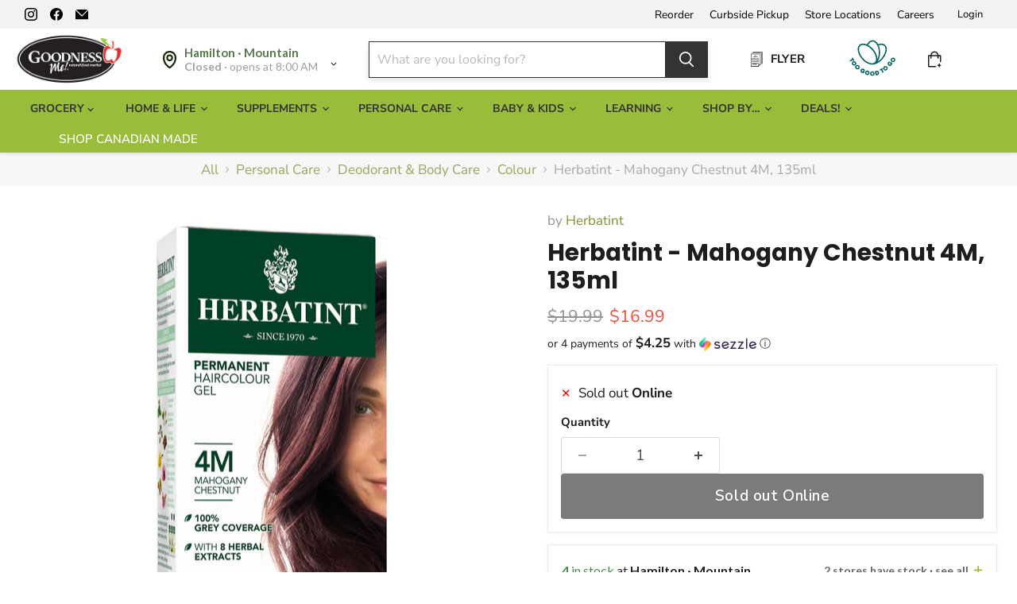

--- FILE ---
content_type: text/html; charset=utf-8
request_url: https://goodnessme.ca/collections/all/products/antica-herbavita-mahogany-chestnut-4m-135ml?view=recently-viewed
body_size: 1380
content:












  
    
    

<script type="application/json" id="json-antica-herbavita-mahogany-chestnut-4m-135ml">
{
  "json" : [{"s":"1","v":4},{"s":"2","v":0},{"s":"3","v":3},{"s":"4","v":0},{"s":"5","v":0},{"s":"7","v":0},{"s":"8","v":0},{"s":"9","v":0},{"s":"16","v":0}],
  "sale" : true,
  "instoreOnly" : false
}
</script>







  
    
    











<li
  class="productgrid--item  imagestyle--medium    productitem--sale  productitem--emphasis  product-recently-viewed-card    show-actions--mobile"
  data-product-item
  data-product-quickshop-url="/collections/all/products/antica-herbavita-mahogany-chestnut-4m-135ml"
  
    data-recently-viewed-card
  
>
  <div class="productitem productitem1 " data-product-item-content data-product-handle="antica-herbavita-mahogany-chestnut-4m-135ml">
    
    
    
    

    

    
      

      
    

    <div class="productitem__container">
      <div class="product-recently-viewed-card-time" data-product-handle="antica-herbavita-mahogany-chestnut-4m-135ml">
      <button
        class="product-recently-viewed-card-remove"
        aria-label="close"
        data-remove-recently-viewed
      >
        


                                                                      <svg class="icon-remove "    aria-hidden="true"    focusable="false"    role="presentation"    xmlns="http://www.w3.org/2000/svg" width="10" height="10" viewBox="0 0 10 10" xmlns="http://www.w3.org/2000/svg">      <path fill="currentColor" d="M6.08785659,5 L9.77469752,1.31315906 L8.68684094,0.225302476 L5,3.91214341 L1.31315906,0.225302476 L0.225302476,1.31315906 L3.91214341,5 L0.225302476,8.68684094 L1.31315906,9.77469752 L5,6.08785659 L8.68684094,9.77469752 L9.77469752,8.68684094 L6.08785659,5 Z"></path>    </svg>                                              

      </button>
    </div>

      <div class="productitem__image-container">
        <a
          class="productitem--image-link"
          href="/collections/all/products/antica-herbavita-mahogany-chestnut-4m-135ml"
          tabindex="-1"
          data-product-page-link
        >
          <figure
            class="productitem--image"
            data-product-item-image
            
          >
            
              
              

  
    <noscript data-rimg-noscript>
      <img
        
          src="//goodnessme.ca/cdn/shop/files/image_6644555e-3727-4082-a13a-cacc201b331d_512x769.webp?v=1764179636"
        

        alt=""
        data-rimg="noscript"
        srcset="//goodnessme.ca/cdn/shop/files/image_6644555e-3727-4082-a13a-cacc201b331d_512x769.webp?v=1764179636 1x, //goodnessme.ca/cdn/shop/files/image_6644555e-3727-4082-a13a-cacc201b331d_1024x1538.webp?v=1764179636 2x, //goodnessme.ca/cdn/shop/files/image_6644555e-3727-4082-a13a-cacc201b331d_1536x2307.webp?v=1764179636 3x, //goodnessme.ca/cdn/shop/files/image_6644555e-3727-4082-a13a-cacc201b331d_2048x3076.webp?v=1764179636 4x"
        class="productitem--image-primary"
        
        
      >
    </noscript>
  

  <img
    
      src="//goodnessme.ca/cdn/shop/files/image_6644555e-3727-4082-a13a-cacc201b331d_512x769.webp?v=1764179636"
    
    alt=""

    
      data-rimg="lazy"
      data-rimg-scale="1"
      data-rimg-template="//goodnessme.ca/cdn/shop/files/image_6644555e-3727-4082-a13a-cacc201b331d_{size}.webp?v=1764179636"
      data-rimg-max="2550x3825"
      data-rimg-crop="false"
      
      srcset="data:image/svg+xml;utf8,<svg%20xmlns='http://www.w3.org/2000/svg'%20width='512'%20height='769'></svg>"
    

    class="productitem--image-primary"
    
    
  >



  <div data-rimg-canvas></div>


            

            































  
  
  

  
  
  

  
  
  

  
  
  

  
  
  

<span class="productitem__badge productitem__badge--other-stores sto-specif 
    
      
      
    
      
      cur-sto-2 
    
      
      
    
      
      cur-sto-4 
    
      
      cur-sto-5 
    
      
      cur-sto-7 
    
      
      cur-sto-8 
    
      
      cur-sto-9 
    
      
      cur-sto-16 
    " title="Hamilton · Mountain, Burlington" style="background-color:#3C9342;display:none;">
    2 stores have stock
  </span>
          </figure>
        </a>
      </div><div class="productitem--info">
        
          
        

        
          
































            

       
    
        

       
    
        

       
    
        

       
    
        

       
    
        
<div class=" rk_ price productitem__price ">
  
    <div
      class="price__compare-at visible"
      data-price-compare-container
    >

      
        <span class="visually-hidden">Original price</span>
        <span class="money price__compare-at--single" data-price-compare>
          $19.99
        </span>
      
    </div>


    
      
      <div class="price__compare-at--hidden" data-compare-price-range-hidden>
        
          <span class="visually-hidden">Original price</span>
          <span class="money price__compare-at--min" data-price-compare-min>
            $19.99
          </span>
          -
          <span class="visually-hidden">Original price</span>
          <span class="money price__compare-at--max" data-price-compare-max>
            $19.99
          </span>
        
      </div>
      <div class="price__compare-at--hidden" data-compare-price-hidden>
        <span class="visually-hidden">Original price</span>
        <span class="money price__compare-at--single" data-price-compare>
          $19.99
        </span>
      </div>
    
  

  <div class="price__current price__current--emphasize price__current--on-sale" data-price-container>

    

    
      
      
        <span class="visually-hidden">Current price</span>
      
      <span class="money" data-price>
        $16.99
      </span>
    
    
  </div>

  
    
    <div class="price__current--hidden" data-current-price-range-hidden>
      
        <span class="money price__current--min" data-price-min>$16.99</span>
        -
        <span class="money price__current--max" data-price-max>$16.99</span>
      
    </div>
    <div class="price__current--hidden" data-current-price-hidden>
      <span class="visually-hidden">Current price</span>
      <span class="money" data-price>
        $16.99
      </span>
    </div>
  

  
    
    
    
    

    <div
      class="
        productitem__unit-price
        hidden
      "
      data-unit-price
    >
      <span class="productitem__total-quantity" data-total-quantity></span> | <span class="productitem__unit-price--amount money" data-unit-price-amount></span> / <span class="productitem__unit-price--measure" data-unit-price-measure></span>
    </div>
  

  
</div>

       


        

        <h2 class="productitem--title">
          <a href="/collections/all/products/antica-herbavita-mahogany-chestnut-4m-135ml" data-product-page-link>
            Herbatint - Mahogany Chestnut 4M, 135ml
          </a>
        </h2>

        <div id="pickup-availability" class="productid" data-product-id="420408066079"></div>
        
          
            <p class="inventory-display">
              
                <span class="inventory-icon cross-icon">&#10005;</span> Sold out Online
              
            </p>
          
          
            <p class="inventory-display sto-specif cur-sto-1" style="display:none;">
              <span class="inventory-icon tick-icon">&#10003;</span>&nbsp;
              <b>4</b> at Hamilton · Mountain
            </p>
          
            <p class="inventory-display sto-specif cur-sto-2" style="display:none;">
              <span class="inventory-icon cross-icon">&#10005;</span>&nbsp;
              <b>0</b> at Hamilton · Downtown
            </p>
          
            <p class="inventory-display sto-specif cur-sto-3" style="display:none;">
              <span class="inventory-icon tick-icon">&#10003;</span>&nbsp;
              <b>3</b> at Burlington
            </p>
          
            <p class="inventory-display sto-specif cur-sto-4" style="display:none;">
              <span class="inventory-icon cross-icon">&#10005;</span>&nbsp;
              <b>0</b> at Waterdown
            </p>
          
            <p class="inventory-display sto-specif cur-sto-5" style="display:none;">
              <span class="inventory-icon cross-icon">&#10005;</span>&nbsp;
              <b>0</b> at Brantford
            </p>
          
            <p class="inventory-display sto-specif cur-sto-7" style="display:none;">
              <span class="inventory-icon cross-icon">&#10005;</span>&nbsp;
              <b>0</b> at Guelph
            </p>
          
            <p class="inventory-display sto-specif cur-sto-8" style="display:none;">
              <span class="inventory-icon cross-icon">&#10005;</span>&nbsp;
              <b>0</b> at Barrie
            </p>
          
            <p class="inventory-display sto-specif cur-sto-9" style="display:none;">
              <span class="inventory-icon cross-icon">&#10005;</span>&nbsp;
              <b>0</b> at Waterloo
            </p>
          
            <p class="inventory-display sto-specif cur-sto-16" style="display:none;">
              <span class="inventory-icon cross-icon">&#10005;</span>&nbsp;
              <b>0</b> at London
            </p>
          
        
        
  
          
            
          

          

          
            
              <div class="productitem__stock-level">
                







<div class="product-stock-level-wrapper" >
  
    <span class="
  product-stock-level
  product-stock-level--none
  
">
      

      <span class="product-stock-level__text">
        
        <div class="product-stock-level__badge-text">
          
  
    
      Out of stock
    
  
 Online
        </div>
      </span>
    </span>
  
</div>

              </div>
            

            
              
            
          

          
            <div class="productitem--description">
              <p>Herbatint Herbal Hair Color Permanent Mahogany Chestnut 4M is a permanent hair coloring with a natural herbal base and no ammonia. This Permanent G...</p>

              
                <a
                  href="/collections/all/products/antica-herbavita-mahogany-chestnut-4m-135ml"
                  class="productitem--link"
                  data-product-page-link
                >
                  View full details
                </a>
              
            </div>
          

        <!-- in_store_only != "Yes" -->
      </div><!-- productitem--info -->

      <!-- not in_store_only -->

        
          
            
            
            

            
            

            

            

            <div class="productitem--actions" data-product-actions>
              <div class="productitem--listview-price">
                
































            

       
    
        

       
    
        

       
    
        

       
    
        

       
    
        
<div class=" rk_ price productitem__price ">
  
    <div
      class="price__compare-at visible"
      data-price-compare-container
    >

      
        <span class="visually-hidden">Original price</span>
        <span class="money price__compare-at--single" data-price-compare>
          $19.99
        </span>
      
    </div>


    
      
      <div class="price__compare-at--hidden" data-compare-price-range-hidden>
        
          <span class="visually-hidden">Original price</span>
          <span class="money price__compare-at--min" data-price-compare-min>
            $19.99
          </span>
          -
          <span class="visually-hidden">Original price</span>
          <span class="money price__compare-at--max" data-price-compare-max>
            $19.99
          </span>
        
      </div>
      <div class="price__compare-at--hidden" data-compare-price-hidden>
        <span class="visually-hidden">Original price</span>
        <span class="money price__compare-at--single" data-price-compare>
          $19.99
        </span>
      </div>
    
  

  <div class="price__current price__current--emphasize price__current--on-sale" data-price-container>

    

    
      
      
        <span class="visually-hidden">Current price</span>
      
      <span class="money" data-price>
        $16.99
      </span>
    
    
  </div>

  
    
    <div class="price__current--hidden" data-current-price-range-hidden>
      
        <span class="money price__current--min" data-price-min>$16.99</span>
        -
        <span class="money price__current--max" data-price-max>$16.99</span>
      
    </div>
    <div class="price__current--hidden" data-current-price-hidden>
      <span class="visually-hidden">Current price</span>
      <span class="money" data-price>
        $16.99
      </span>
    </div>
  

  
    
    
    
    

    <div
      class="
        productitem__unit-price
        hidden
      "
      data-unit-price
    >
      <span class="productitem__total-quantity" data-total-quantity></span> | <span class="productitem__unit-price--amount money" data-unit-price-amount></span> / <span class="productitem__unit-price--measure" data-unit-price-measure></span>
    </div>
  

  
</div>

       


              </div>

              <div class="productitem--listview-badge">
                































  
  
  

  
  
  

  
  
  

  
  
  

  
  
  

<span class="productitem__badge productitem__badge--other-stores sto-specif 
    
      
      
    
      
      cur-sto-2 
    
      
      
    
      
      cur-sto-4 
    
      
      cur-sto-5 
    
      
      cur-sto-7 
    
      
      cur-sto-8 
    
      
      cur-sto-9 
    
      
      cur-sto-16 
    " title="Hamilton · Mountain, Burlington" style="background-color:#3C9342;display:none;">
    2 stores have stock
  </span>
              </div>
              
              
                
                
                
             
                
             
                  <div
                    class="
                      productitem--action
                      atc--button
                       rrr-soldoutonline
                    "
                  >
                    
                        <div class="allstock">
                          <a aria-label="Sold out Online"  href="/collections/all/products/antica-herbavita-mahogany-chestnut-4m-135ml" class="btnsoldout productitem--action-trigger productitem--action-atc button-secondary">
                            See All Stock
                          </a>  
                        </div>
                    
                  </div><!-- productitem--action -->
                <!-- if atc_button -->
              
            </div><!-- productitem--actions -->
          <!-- enable_quickshop or atc_button -->
        <!-- recently_viewed1 or countdown_timer -->  
      
      <!-- not in_store_only -->

    </div><!-- productitem__container -->
  </div><!-- productitem -->

  
    <script type="application/json" data-quick-buy-settings>
      {
        "cart_redirection": false,
        "money_format": "${{amount}}"
      }
    </script>
  
</li>


--- FILE ---
content_type: text/html; charset=utf-8
request_url: https://goodnessme.ca/apps/reviews/products?url=https:/goodnessme.ca/products/antica-herbavita-mahogany-chestnut-4m-135ml
body_size: 1075
content:
 [ { "@context": "http://schema.org",  "@type": "Product",  "@id": "https://goodnessme.ca/products/antica-herbavita-mahogany-chestnut-4m-135ml#product_sp_schemaplus", "mainEntityOfPage": { "@type": "WebPage", "@id": "https://goodnessme.ca/products/antica-herbavita-mahogany-chestnut-4m-135ml#webpage_sp_schemaplus", "sdDatePublished": "2026-01-30T05:50-0500", "sdPublisher": { "@context": "http://schema.org", "@type": "Organization", "@id": "https://schemaplus.io", "name": "SchemaPlus App" } }, "additionalProperty": [    { "@type": "PropertyValue", "name" : "Tags", "value": [  "Canadian",  "Hair Care",  "Hair Colour",  "Made In Canada",  "Personal Care"  ] }   ,{"@type": "PropertyValue", "name" : "Title", "value": [  "Default Title"  ] }   ],     "brand": { "@type": "Brand", "name": "Herbatint",  "url": "https://goodnessme.ca/collections/vendors?q=Herbatint"  },  "category":"Personal Care", "color": "", "depth":"", "height":"", "itemCondition":"http://schema.org/NewCondition", "logo":"", "manufacturer":"", "material": "", "model":"",  "offers": { "@type": "Offer", "@id": "420408066079",   "availability": "http://schema.org/OutOfStock",    "inventoryLevel": { "@type": "QuantitativeValue", "value": "0" },    "price" : 16.99, "priceSpecification": [ { "@type": "UnitPriceSpecification", "price": 16.99, "priceCurrency": "CAD" }  ],      "priceCurrency": "CAD", "description": "CAD-1699-$16.99-$16.99 CAD-16.99", "priceValidUntil": "2030-12-21",    "shippingDetails": [  { "@type": "OfferShippingDetails", "shippingRate": { "@type": "MonetaryAmount",    "currency": "CAD" }, "shippingDestination": { "@type": "DefinedRegion", "addressCountry": [  ] }, "deliveryTime": { "@type": "ShippingDeliveryTime", "handlingTime": { "@type": "QuantitativeValue", "minValue": "", "maxValue": "", "unitCode": "DAY" }, "transitTime": { "@type": "QuantitativeValue", "minValue": "", "maxValue": "", "unitCode": "DAY" } }  }  ],   "seller": { "@type": "Organization", "name": "Goodness Me!", "@id": "https://goodnessme.ca#organization_sp_schemaplus" } },     "productID":"420408066079",  "productionDate":"", "purchaseDate":"", "releaseDate":"",  "review": "",   "sku": "1004079719",   "mpn": "21718500163",  "weight": { "@type": "QuantitativeValue", "unitCode": "LBR", "value": "0.0" }, "width":"",    "description": "Herbatint Herbal Hair Color Permanent Mahogany Chestnut 4M is a permanent hair coloring with a natural herbal base and no ammonia. This Permanent Gel is part of the Natural Series and gently colors your hair while keeping its natural color balance. This gel has the ability to cover your gray hair naturally. You can select a shade close to your natural hair color, but you can also lighten or darken while perfectly covering your gray hair. Herbatint Herbal Hair Color Permanent Gel is easy to apply and gentle on your hair.\n \n\nIngredients\nSuggested Use\n\n\n\nIngredients: Water, Nonoxynol-6, Nonoxynol-4, Ethanolamine, Propylene Glycol, EDTA, Sodium Metabisulfite, Walnut Extract, Rhubarb Extract, Cinchona Extract, P-phenylenediamine, Resorcinol, O0aminophenol, M-aminophenol. Water, Glycol, Hydrogen Peroxide, Etidronic Acid, EDTA.\n\n\nSuggested Use: Mix color and glycol developer in equal parts enough for one application. For mixing use only plastic or glass containers. Apply Herbatint color on dry hair without washing them. On non-treated hair (not dyed or premed apply Herbatint from the roots to the ends, let rest for 40 minutes. On previously treated hair apply Herbatint on the growth, let rest for 20 minutes, afterwards spread the color onto the ends and let rest for another 20 minutes. Rinse well and wash hair with the Herbavita Normalizing Shampoo; rinse with warm water, pat dry with a towel and apply the Royal Cream, comb to spread out well on the hair, keep in pose for 5 minutes and rinse.\n\n",  "image": [      "https:\/\/goodnessme.ca\/cdn\/shop\/files\/image_6644555e-3727-4082-a13a-cacc201b331d.webp?v=1764179636\u0026width=600"      ], "name": "Herbatint - Mahogany Chestnut 4M, 135ml", "url": "https://goodnessme.ca/products/antica-herbavita-mahogany-chestnut-4m-135ml" }      ,{ "@context": "http://schema.org", "@type": "BreadcrumbList", "name": "Goodness Me! Breadcrumbs Schema by SchemaPlus", "itemListElement": [  { "@type": "ListItem", "position": 1, "item": { "@id": "https://goodnessme.ca/collections", "name": "Products" } }, { "@type": "ListItem", "position": 2, "item": { "@id": "https://goodnessme.ca/collections/all", "name": "All" } },  { "@type": "ListItem", "position": 3, "item": { "@id": "https://goodnessme.ca/products/antica-herbavita-mahogany-chestnut-4m-135ml#breadcrumb_sp_schemaplus", "name": "Herbatint - Mahogany Chestnut 4M, 135ml" } } ] }  ]

--- FILE ---
content_type: text/css
request_url: https://goodnessme.ca/cdn/shop/t/365/assets/event-widget-color.css?v=74140682704588552591769547731
body_size: 17604
content:
@import"https://fonts.googleapis.com/css2?family=Heebo:wght@100;300;400;500;600;700;800;900&display=swap";#svv-wgt-app,.svv-mobile-panel-wrapper,.svv-wgt-modal-container{font-family:Heebo,sans-serif;font-size:16px;font-weight:400;color:#000;-webkit-font-smoothing:antialiased;-moz-osx-font-smoothing:grayscale}#svv-wgt-app a:active,#svv-wgt-app a:focus,#svv-wgt-app a:hover,#svv-wgt-app a:visited,.svv-mobile-panel-wrapper a:active,.svv-mobile-panel-wrapper a:focus,.svv-mobile-panel-wrapper a:hover,.svv-mobile-panel-wrapper a:visited,.svv-wgt-modal-container a:active,.svv-wgt-modal-container a:focus,.svv-wgt-modal-container a:hover,.svv-wgt-modal-container a:visited{text-decoration:none}#svv-wgt-app a,.svv-mobile-panel-wrapper a,.svv-wgt-modal-container a{text-transform:none;transition:.21s;text-decoration:none;color:#000;font-family:inherit}#svv-wgt-app a:hover,.svv-mobile-panel-wrapper a:hover,.svv-wgt-modal-container a:hover{text-transform:none;text-decoration:none;transition:.21s;color:#577a4c!important}#svv-wgt-app hr,.svv-mobile-panel-wrapper hr,.svv-wgt-modal-container hr{margin-bottom:20px;margin-top:20px;color:#a7a4b3;font-family:inherit}#svv-wgt-app img,.svv-mobile-panel-wrapper img,.svv-wgt-modal-container img{max-width:100%}#svv-wgt-app input:focus,#svv-wgt-app textarea:focus,.svv-mobile-panel-wrapper input:focus,.svv-mobile-panel-wrapper textarea:focus,.svv-wgt-modal-container input:focus,.svv-wgt-modal-container textarea:focus{outline:none}#svv-wgt-app input,.svv-mobile-panel-wrapper input,.svv-wgt-modal-container input{transition:.21s;font-family:inherit}#svv-wgt-app button,.svv-mobile-panel-wrapper button,.svv-wgt-modal-container button{transition:.21s;text-transform:none;text-decoration:none;font-family:inherit}#svv-wgt-app button:hover,.svv-mobile-panel-wrapper button:hover,.svv-wgt-modal-container button:hover{text-transform:none;text-decoration:none;transition:.21s}#svv-wgt-app button:focus,.svv-mobile-panel-wrapper button:focus,.svv-wgt-modal-container button:focus{outline:none}#svv-wgt-app .svv-bgr-image,.svv-mobile-panel-wrapper .svv-bgr-image,.svv-wgt-modal-container .svv-bgr-image{background-position:50%;background-repeat:no-repeat;background-size:cover}@media (min-width:992px){#svv-wgt-app .lg-up-visible.flex,.svv-mobile-panel-wrapper .lg-up-visible.flex,.svv-wgt-modal-container .lg-up-visible.flex{display:flex!important}}@media (max-width:991.98px){#svv-wgt-app .lg-up-visible.flex,.svv-mobile-panel-wrapper .lg-up-visible.flex,.svv-wgt-modal-container .lg-up-visible.flex{display:none!important}}@media (min-width:992px){#svv-wgt-app .lg-up-visible.block,.svv-mobile-panel-wrapper .lg-up-visible.block,.svv-wgt-modal-container .lg-up-visible.block{display:block!important}}@media (max-width:991.98px){#svv-wgt-app .lg-up-visible.block,.svv-mobile-panel-wrapper .lg-up-visible.block,.svv-wgt-modal-container .lg-up-visible.block{display:none!important}}@media (min-width:992px){#svv-wgt-app .md-down-visible.flex,.svv-mobile-panel-wrapper .md-down-visible.flex,.svv-wgt-modal-container .md-down-visible.flex{display:none!important}}@media (max-width:991.98px){#svv-wgt-app .md-down-visible.flex,.svv-mobile-panel-wrapper .md-down-visible.flex,.svv-wgt-modal-container .md-down-visible.flex{display:flex!important}}@media (min-width:992px){#svv-wgt-app .md-down-visible.block,.svv-mobile-panel-wrapper .md-down-visible.block,.svv-wgt-modal-container .md-down-visible.block{display:none!important}}@media (max-width:991.98px){#svv-wgt-app .md-down-visible.block,.svv-mobile-panel-wrapper .md-down-visible.block,.svv-wgt-modal-container .md-down-visible.block{display:block!important}}#svv-wgt-app{overflow:hidden}.svv-fade-transition-enter-active,.svv-fade-transition-leave-active{transition:opacity .5s}.svv-fade-transition-enter,.svv-fade-transition-leave-to{opacity:0}.v-select{position:relative;font-family:inherit}.v-select,.v-select *{box-sizing:border-box}@-webkit-keyframes vSelectSpinner{0%{transform:rotate(0)}to{transform:rotate(1turn)}}@keyframes vSelectSpinner{0%{transform:rotate(0)}to{transform:rotate(1turn)}}.vs__fade-enter-active,.vs__fade-leave-active{pointer-events:none;transition:opacity .15s cubic-bezier(1,.5,.8,1)}.vs__fade-enter,.vs__fade-leave-to{opacity:0}.vs--disabled .vs__clear,.vs--disabled .vs__dropdown-toggle,.vs--disabled .vs__open-indicator,.vs--disabled .vs__search,.vs--disabled .vs__selected{cursor:not-allowed;background-color:#f8f8f8}.v-select[dir=rtl] .vs__actions{padding:0 3px 0 6px}.v-select[dir=rtl] .vs__clear{margin-left:6px;margin-right:0}.v-select[dir=rtl] .vs__deselect{margin-left:0;margin-right:2px}.v-select[dir=rtl] .vs__dropdown-menu{text-align:right}.vs__dropdown-toggle{-webkit-appearance:none;-moz-appearance:none;appearance:none;display:flex;padding:0 0 4px;background:none;border:1px solid rgba(60,60,60,.26);border-radius:4px;white-space:normal}.vs__selected-options{display:flex;flex-basis:100%;flex-grow:1;flex-wrap:wrap;padding:0 2px;position:relative}.vs__actions{display:flex;align-items:center;padding:4px 6px 0 3px}.vs--searchable .vs__dropdown-toggle{cursor:text}.vs--unsearchable .vs__dropdown-toggle{cursor:pointer}.vs--open .vs__dropdown-toggle{border-bottom-color:transparent;border-bottom-left-radius:0;border-bottom-right-radius:0}.vs__open-indicator{fill:#3c3c3c80;transform:scale(1);transition:transform .15s cubic-bezier(1,-.115,.975,.855);transition-timing-function:cubic-bezier(1,-.115,.975,.855)}.vs--open .vs__open-indicator{transform:rotate(180deg) scale(1)}.vs--loading .vs__open-indicator{opacity:0}.vs__clear{fill:#3c3c3c80;padding:0;border:0;background-color:transparent;cursor:pointer;margin-right:8px}.vs__dropdown-menu{display:block;box-sizing:border-box;position:absolute;top:calc(100% - 1px);left:0;z-index:1000;padding:5px 0;margin:0;width:100%;max-height:350px;min-width:160px;overflow-y:auto;box-shadow:0 3px 6px #00000026;border:1px solid rgba(60,60,60,.26);border-top-style:none;border-radius:0 0 4px 4px;text-align:left;list-style:none;background:#fff}.vs__no-options{text-align:center}.vs__dropdown-option{line-height:1.42857143;display:block;padding:3px 20px;clear:both;color:#333;white-space:nowrap}.vs__dropdown-option:hover{cursor:pointer}.vs__dropdown-option--highlight{background:#5897fb;color:#fff}.vs__dropdown-option--disabled{background:inherit;color:#3c3c3c80}.vs__dropdown-option--disabled:hover{cursor:inherit}.vs__selected{display:flex;align-items:center;background-color:#f0f0f0;border:1px solid rgba(60,60,60,.26);border-radius:4px;color:#333;line-height:1.4;margin:4px 2px 0;padding:0 .25em;z-index:0}.vs__deselect{display:inline-flex;-webkit-appearance:none;-moz-appearance:none;appearance:none;margin-left:4px;padding:0;border:0;cursor:pointer;background:none;fill:#3c3c3c80;text-shadow:0 1px 0 #fff}.vs--single .vs__selected{background-color:transparent;border-color:transparent}.vs--single.vs--open .vs__selected{position:absolute;opacity:.4}.vs--single.vs--searching .vs__selected{display:none}.vs__search::-webkit-search-cancel-button{display:none}.vs__search::-ms-clear,.vs__search::-webkit-search-decoration,.vs__search::-webkit-search-results-button,.vs__search::-webkit-search-results-decoration{display:none}.vs__search,.vs__search:focus{-webkit-appearance:none;-moz-appearance:none;appearance:none;line-height:1.4;font-size:1em;border:1px solid transparent;border-left:none;outline:none;margin:4px 0 0;padding:0 7px;background:none;box-shadow:none;width:0;max-width:100%;flex-grow:1;z-index:1}.vs__search::-moz-placeholder{color:inherit}.vs__search:-ms-input-placeholder{color:inherit}.vs__search::placeholder{color:inherit}.vs--unsearchable .vs__search{opacity:1}.vs--unsearchable:not(.vs--disabled) .vs__search:hover{cursor:pointer}.vs--single.vs--searching:not(.vs--open):not(.vs--loading) .vs__search{opacity:.2}.vs__spinner{align-self:center;opacity:0;font-size:5px;text-indent:-9999em;overflow:hidden;border-top:.9em solid hsla(0,0%,39.2%,.1);border-right:.9em solid hsla(0,0%,39.2%,.1);border-bottom:.9em solid hsla(0,0%,39.2%,.1);border-left:.9em solid rgba(60,60,60,.45);transform:translateZ(0);-webkit-animation:vSelectSpinner 1.1s linear infinite;animation:vSelectSpinner 1.1s linear infinite;transition:opacity .1s}.vs__spinner,.vs__spinner:after{border-radius:50%;width:5em;height:5em}.vs--loading .vs__spinner{opacity:1}#svv-wgt-app .svv-simple-btn,.svv-mobile-panel-wrapper .svv-simple-btn,.svv-wgt-modal-container .svv-simple-btn{padding:10px 20px;font-size:13px;font-family:inherit;color:#fff;border-radius:4px;border:none;box-shadow:none;cursor:pointer;background-color:#577a4c!important;margin-left:10px;margin-right:10px;display:flex;justify-content:center;align-items:center;transition:.21s}#svv-wgt-app .svv-simple-btn:hover,.svv-mobile-panel-wrapper .svv-simple-btn:hover,.svv-wgt-modal-container .svv-simple-btn:hover{transition:.21s}#svv-wgt-app .svv-simple-btn.base-btn,#svv-wgt-app .svv-simple-btn.base-btn:hover,.svv-mobile-panel-wrapper .svv-simple-btn.base-btn,.svv-mobile-panel-wrapper .svv-simple-btn.base-btn:hover,.svv-wgt-modal-container .svv-simple-btn.base-btn,.svv-wgt-modal-container .svv-simple-btn.base-btn:hover{background-color:#577a4c!important}#svv-wgt-app .svv-simple-btn.gray-btn,.svv-mobile-panel-wrapper .svv-simple-btn.gray-btn,.svv-wgt-modal-container .svv-simple-btn.gray-btn{background-color:#d3d6e0}#svv-wgt-app .svv-simple-btn.gray-btn:hover,.svv-mobile-panel-wrapper .svv-simple-btn.gray-btn:hover,.svv-wgt-modal-container .svv-simple-btn.gray-btn:hover{background-color:#b3aebf}#svv-wgt-app .svv-simple-btn.outlined-btn,.svv-mobile-panel-wrapper .svv-simple-btn.outlined-btn,.svv-wgt-modal-container .svv-simple-btn.outlined-btn{background-color:transparent;color:#577a4c!important;border:1px solid #577A4C!important}#svv-wgt-app .svv-simple-btn.outlined-btn:hover,.svv-mobile-panel-wrapper .svv-simple-btn.outlined-btn:hover,.svv-wgt-modal-container .svv-simple-btn.outlined-btn:hover{color:#fff;background-color:#577a4c!important}#svv-wgt-app .svv-simple-btn.card-simple-btn,.svv-mobile-panel-wrapper .svv-simple-btn.card-simple-btn,.svv-wgt-modal-container .svv-simple-btn.card-simple-btn{padding:7px;background-color:transparent;border:1px solid #d0d1d6;color:#110629}#svv-wgt-app .svv-simple-btn.card-simple-btn:hover,.svv-mobile-panel-wrapper .svv-simple-btn.card-simple-btn:hover,.svv-wgt-modal-container .svv-simple-btn.card-simple-btn:hover{background-color:#577a4c!important;border:1px solid #577A4C!important;color:#fff}#svv-wgt-app .svv-simple-btn.card-simple-btn svg,.svv-mobile-panel-wrapper .svv-simple-btn.card-simple-btn svg,.svv-wgt-modal-container .svv-simple-btn.card-simple-btn svg{margin-right:2px}#svv-wgt-app .svv-simple-btn.inline-btn,.svv-mobile-panel-wrapper .svv-simple-btn.inline-btn,.svv-wgt-modal-container .svv-simple-btn.inline-btn{background-color:transparent;border:1px solid transparent;color:#577a4c!important;font-weight:600;padding-top:5px;padding-bottom:5px}#svv-wgt-app .svv-simple-btn.inline-btn:hover,.svv-mobile-panel-wrapper .svv-simple-btn.inline-btn:hover,.svv-wgt-modal-container .svv-simple-btn.inline-btn:hover{border:1px solid #577A4C!important}#svv-wgt-app .svv-simple-btn.inline-btn svg,.svv-mobile-panel-wrapper .svv-simple-btn.inline-btn svg,.svv-wgt-modal-container .svv-simple-btn.inline-btn svg{margin-right:2px}#svv-wgt-app .svv-simple-btn.disabled,.svv-mobile-panel-wrapper .svv-simple-btn.disabled,.svv-wgt-modal-container .svv-simple-btn.disabled{background-color:#d0d1d6;cursor:not-allowed}#svv-wgt-app .svv-simple-btn.disabled.base-btn,#svv-wgt-app .svv-simple-btn.disabled.base-btn:hover,#svv-wgt-app .svv-simple-btn.disabled.gray-btn,#svv-wgt-app .svv-simple-btn.disabled.gray-btn:hover,.svv-mobile-panel-wrapper .svv-simple-btn.disabled.base-btn,.svv-mobile-panel-wrapper .svv-simple-btn.disabled.base-btn:hover,.svv-mobile-panel-wrapper .svv-simple-btn.disabled.gray-btn,.svv-mobile-panel-wrapper .svv-simple-btn.disabled.gray-btn:hover,.svv-wgt-modal-container .svv-simple-btn.disabled.base-btn,.svv-wgt-modal-container .svv-simple-btn.disabled.base-btn:hover,.svv-wgt-modal-container .svv-simple-btn.disabled.gray-btn,.svv-wgt-modal-container .svv-simple-btn.disabled.gray-btn:hover{background-color:#d0d1d6}#svv-wgt-app .svv-simple-btn.disabled.outlined-btn,.svv-mobile-panel-wrapper .svv-simple-btn.disabled.outlined-btn,.svv-wgt-modal-container .svv-simple-btn.disabled.outlined-btn{background-color:transparent;color:#d0d1d6;border:1px solid #d0d1d6}#svv-wgt-app .svv-simple-btn.disabled.outlined-btn:hover,.svv-mobile-panel-wrapper .svv-simple-btn.disabled.outlined-btn:hover,.svv-wgt-modal-container .svv-simple-btn.disabled.outlined-btn:hover{color:#d0d1d6;background-color:transparent}#svv-wgt-app .svv-simple-btn.ml-0,.svv-mobile-panel-wrapper .svv-simple-btn.ml-0,.svv-wgt-modal-container .svv-simple-btn.ml-0{margin-left:0}#svv-wgt-app .svv-simple-btn.mr-0,.svv-mobile-panel-wrapper .svv-simple-btn.mr-0,.svv-wgt-modal-container .svv-simple-btn.mr-0{margin-right:0}#svv-wgt-app .svv-simple-link,.svv-mobile-panel-wrapper .svv-simple-link,.svv-wgt-modal-container .svv-simple-link{color:#577a4c!important;display:inline-block;padding:10px;border-radius:5px;border:1px solid #577A4C!important;margin:5px}#svv-wgt-app .svv-simple-link:hover,.svv-mobile-panel-wrapper .svv-simple-link:hover,.svv-wgt-modal-container .svv-simple-link:hover{color:#f08e56}#svv-wgt-app .list-loader,.svv-mobile-panel-wrapper .list-loader,.svv-wgt-modal-container .list-loader{display:flex;width:100%;flex:1;justify-content:center;align-items:center;padding:20px}#svv-wgt-app .svv-loader,.svv-mobile-panel-wrapper .svv-loader,.svv-wgt-modal-container .svv-loader{height:32px;width:32px;-webkit-animation:svv-loader-1 4.8s linear infinite;animation:svv-loader-1 4.8s linear infinite}#svv-wgt-app .svv-loader span,.svv-mobile-panel-wrapper .svv-loader span,.svv-wgt-modal-container .svv-loader span{display:block;position:absolute;top:0;left:0;bottom:0;right:0;margin:auto;height:32px;width:32px;clip:rect(0,32px,32px,16px);-webkit-animation:svv-loader-2 1.2s linear infinite;animation:svv-loader-2 1.2s linear infinite}#svv-wgt-app .svv-loader span:after,.svv-mobile-panel-wrapper .svv-loader span:after,.svv-wgt-modal-container .svv-loader span:after{content:"";position:absolute;top:0;left:0;bottom:0;right:0;margin:auto;height:32px;width:32px;clip:rect(0,32px,32px,16px);border:3px solid #577A4C!important;border-radius:50%;-webkit-animation:svv-loader-3 1.2s cubic-bezier(.77,0,.175,1) infinite;animation:svv-loader-3 1.2s cubic-bezier(.77,0,.175,1) infinite}@-webkit-keyframes svv-loader-1{0%{-webkit-transform:rotate(0deg)}to{-webkit-transform:rotate(1turn)}}@keyframes svv-loader-1{0%{transform:rotate(0)}to{transform:rotate(1turn)}}@-webkit-keyframes svv-loader-2{0%{-webkit-transform:rotate(0deg)}to{-webkit-transform:rotate(220deg)}}@keyframes svv-loader-2{0%{transform:rotate(0)}to{transform:rotate(220deg)}}@-webkit-keyframes svv-loader-3{0%{-webkit-transform:rotate(-140deg)}50%{-webkit-transform:rotate(-160deg)}to{-webkit-transform:rotate(140deg)}}@keyframes svv-loader-3{0%{transform:rotate(-140deg)}50%{transform:rotate(-160deg)}to{transform:rotate(140deg)}}#svv-wgt-app .list-metadata-container,.svv-mobile-panel-wrapper .list-metadata-container,.svv-wgt-modal-container .list-metadata-container{display:flex;flex-direction:row;justify-content:space-between;margin-bottom:15px;margin-top:15px;position:relative;min-height:20px}@media (max-width:767.98px){#svv-wgt-app .list-metadata-container,.svv-mobile-panel-wrapper .list-metadata-container,.svv-wgt-modal-container .list-metadata-container{margin-bottom:10px;margin-top:0}}#svv-wgt-app .svv-list-controls-container,.svv-mobile-panel-wrapper .svv-list-controls-container,.svv-wgt-modal-container .svv-list-controls-container{display:flex;align-items:center}#svv-wgt-app .svv-list-controls-container.svv-bundles-list-controls,.svv-mobile-panel-wrapper .svv-list-controls-container.svv-bundles-list-controls,.svv-wgt-modal-container .svv-list-controls-container.svv-bundles-list-controls{justify-content:flex-end}#svv-wgt-app .list-result-counter-container,.svv-mobile-panel-wrapper .list-result-counter-container,.svv-wgt-modal-container .list-result-counter-container{display:flex;flex:1;width:100%;justify-content:flex-end;color:#a7a4b3;font-size:12px;font-weight:500;padding:5px;margin-bottom:-30px}#svv-wgt-app .card-type-item-badge .card-type-item-badge-inner-wrapper,.svv-mobile-panel-wrapper .card-type-item-badge .card-type-item-badge-inner-wrapper,.svv-wgt-modal-container .card-type-item-badge .card-type-item-badge-inner-wrapper{display:flex;align-items:center;font-size:14px;border-radius:4px;line-height:1}#svv-wgt-app .card-type-item-badge .item-name,.svv-mobile-panel-wrapper .card-type-item-badge .item-name,.svv-wgt-modal-container .card-type-item-badge .item-name{padding:2px 1px;color:#4c4952}#svv-wgt-app .card-type-item-badge .item-value,.svv-mobile-panel-wrapper .card-type-item-badge .item-value,.svv-wgt-modal-container .card-type-item-badge .item-value{padding:2px;background-color:transparent;color:#4c4952;font-weight:500;display:flex}#svv-wgt-app .card-type-item-badge .item-value-unit,.svv-mobile-panel-wrapper .card-type-item-badge .item-value-unit,.svv-wgt-modal-container .card-type-item-badge .item-value-unit{margin-left:5px;margin-bottom:3px;position:relative}#svv-wgt-app .card-type-item-badge .has-tooltip,.svv-mobile-panel-wrapper .card-type-item-badge .has-tooltip,.svv-wgt-modal-container .card-type-item-badge .has-tooltip{cursor:pointer}#svv-wgt-app .card-type-item-badge.active-badge .card-type-item-badge-inner-wrapper,.svv-mobile-panel-wrapper .card-type-item-badge.active-badge .card-type-item-badge-inner-wrapper,.svv-wgt-modal-container .card-type-item-badge.active-badge .card-type-item-badge-inner-wrapper{border:1px solid #577A4C!important}#svv-wgt-app .card-type-item-badge.active-badge .card-type-item-badge-inner-wrapper .item-name,.svv-mobile-panel-wrapper .card-type-item-badge.active-badge .card-type-item-badge-inner-wrapper .item-name,.svv-wgt-modal-container .card-type-item-badge.active-badge .card-type-item-badge-inner-wrapper .item-name{background-color:#577a4c!important}#svv-wgt-app .card-type-item-badge.active-badge .card-type-item-badge-inner-wrapper .item-value,.svv-mobile-panel-wrapper .card-type-item-badge.active-badge .card-type-item-badge-inner-wrapper .item-value,.svv-wgt-modal-container .card-type-item-badge.active-badge .card-type-item-badge-inner-wrapper .item-value{color:#577a4c!important;font-weight:500}#svv-wgt-app .servv-logo-container,.svv-mobile-panel-wrapper .servv-logo-container,.svv-wgt-modal-container .servv-logo-container{position:absolute;bottom:0;left:10px;display:flex;z-index:15}#svv-wgt-app .servv-logo-container .svv-servv-logo,.svv-mobile-panel-wrapper .servv-logo-container .svv-servv-logo,.svv-wgt-modal-container .servv-logo-container .svv-servv-logo{display:flex;flex-direction:row;align-items:center;font-size:12px}#svv-wgt-app .servv-logo-container .svv-servv-logo:hover,.svv-mobile-panel-wrapper .servv-logo-container .svv-servv-logo:hover,.svv-wgt-modal-container .servv-logo-container .svv-servv-logo:hover{color:#110629}#svv-wgt-app .servv-logo-container .svv-servv-logo img,.svv-mobile-panel-wrapper .servv-logo-container .svv-servv-logo img,.svv-wgt-modal-container .servv-logo-container .svv-servv-logo img{width:80px}#svv-wgt-app .cleat-all-filters,.svv-mobile-panel-wrapper .cleat-all-filters,.svv-wgt-modal-container .cleat-all-filters{font-size:14px;font-weight:500;color:#577a4c!important;display:flex;align-content:center}#svv-wgt-app .cleat-all-filters span,.svv-mobile-panel-wrapper .cleat-all-filters span,.svv-wgt-modal-container .cleat-all-filters span{line-height:1.4;display:inline-block;font-weight:600}#svv-wgt-app .cleat-all-filters svg,.svv-mobile-panel-wrapper .cleat-all-filters svg,.svv-wgt-modal-container .cleat-all-filters svg{width:18px;margin-right:3px;position:relative}#svv-wgt-app .svv-empty-events-list,.svv-mobile-panel-wrapper .svv-empty-events-list,.svv-wgt-modal-container .svv-empty-events-list{text-align:center;margin-top:30px;margin-bottom:30px}#svv-wgt-app .svv-custom-vs-select .vs__open-indicator,.svv-mobile-panel-wrapper .svv-custom-vs-select .vs__open-indicator,.svv-wgt-modal-container .svv-custom-vs-select .vs__open-indicator{fill:#a7a4b3;margin-left:-15px;margin-top:1px}#svv-wgt-app .svv-custom-vs-select .vs__clear,.svv-mobile-panel-wrapper .svv-custom-vs-select .vs__clear,.svv-wgt-modal-container .svv-custom-vs-select .vs__clear{position:absolute;right:22px}#svv-wgt-app .svv-custom-vs-select .vs__dropdown-toggle,.svv-mobile-panel-wrapper .svv-custom-vs-select .vs__dropdown-toggle,.svv-wgt-modal-container .svv-custom-vs-select .vs__dropdown-toggle{border:1px solid #a7a4b3;height:40px;border-radius:100px}#svv-wgt-app .svv-custom-vs-select .vs__selected,.svv-mobile-panel-wrapper .svv-custom-vs-select .vs__selected,.svv-wgt-modal-container .svv-custom-vs-select .vs__selected{overflow:hidden;align-items:flex-start;font-size:14px;line-height:27px;padding-left:10px;padding-right:30px;max-height:32px}#svv-wgt-app .svv-custom-vs-select .vs__selected-options,.svv-mobile-panel-wrapper .svv-custom-vs-select .vs__selected-options,.svv-wgt-modal-container .svv-custom-vs-select .vs__selected-options{color:#577a4c!important;font-size:14px}#svv-wgt-app .svv-custom-vs-select .vs__selected-options input,.svv-mobile-panel-wrapper .svv-custom-vs-select .vs__selected-options input,.svv-wgt-modal-container .svv-custom-vs-select .vs__selected-options input{all:unset;font-family:inherit;height:36px;font-weight:500;padding-left:15px;color:#a7a4b3}#svv-wgt-app .svv-custom-vs-select .vs__search,.svv-mobile-panel-wrapper .svv-custom-vs-select .vs__search,.svv-wgt-modal-container .svv-custom-vs-select .vs__search{color:#577a4c!important;opacity:1}#svv-wgt-app .svv-custom-vs-select .vs__dropdown-menu,.svv-mobile-panel-wrapper .svv-custom-vs-select .vs__dropdown-menu,.svv-wgt-modal-container .svv-custom-vs-select .vs__dropdown-menu{width:auto;min-width:100%;color:#577a4c!important;border-radius:3px;margin-top:5px;border:1px solid #d0d1d6}#svv-wgt-app .svv-custom-vs-select .style-chooser .vs__clear,#svv-wgt-app .svv-custom-vs-select .style-chooser .vs__open-indicator,.svv-mobile-panel-wrapper .svv-custom-vs-select .style-chooser .vs__clear,.svv-mobile-panel-wrapper .svv-custom-vs-select .style-chooser .vs__open-indicator,.svv-wgt-modal-container .svv-custom-vs-select .style-chooser .vs__clear,.svv-wgt-modal-container .svv-custom-vs-select .style-chooser .vs__open-indicator{fill:#577a4c!important}#svv-wgt-app .svv-mobile-wgt-controls-container,.svv-mobile-panel-wrapper .svv-mobile-wgt-controls-container,.svv-wgt-modal-container .svv-mobile-wgt-controls-container{display:none;padding-left:10px;padding-right:10px;flex-direction:column}@media (max-width:991.98px){#svv-wgt-app .svv-mobile-wgt-controls-container,.svv-mobile-panel-wrapper .svv-mobile-wgt-controls-container,.svv-wgt-modal-container .svv-mobile-wgt-controls-container{display:flex}}#svv-wgt-app .svv-mobile-lang-selector-wrapper,.svv-mobile-panel-wrapper .svv-mobile-lang-selector-wrapper,.svv-wgt-modal-container .svv-mobile-lang-selector-wrapper{margin-bottom:10px;padding-top:10px;display:flex;align-items:center;justify-content:space-between}#svv-wgt-app .svv-mobile-filters-controls,.svv-mobile-panel-wrapper .svv-mobile-filters-controls,.svv-wgt-modal-container .svv-mobile-filters-controls{display:flex;flex-direction:row;align-items:center;justify-content:space-between}#svv-wgt-app .svv-mobile-filters-controls .main-controls-items-container,.svv-mobile-panel-wrapper .svv-mobile-filters-controls .main-controls-items-container,.svv-wgt-modal-container .svv-mobile-filters-controls .main-controls-items-container{display:flex;align-items:center}#svv-wgt-app .svv-mobile-filters-controls .cleat-all-filters,.svv-mobile-panel-wrapper .svv-mobile-filters-controls .cleat-all-filters,.svv-wgt-modal-container .svv-mobile-filters-controls .cleat-all-filters{width:40px;height:40px;border-radius:100px;display:flex;justify-content:center;align-items:center;border:1px solid #f94f56;color:#f94f56;margin-left:12px}#svv-wgt-app .svv-mobile-filters-controls .cleat-all-filters svg,.svv-mobile-panel-wrapper .svv-mobile-filters-controls .cleat-all-filters svg,.svv-wgt-modal-container .svv-mobile-filters-controls .cleat-all-filters svg{margin-right:auto;margin-left:auto;top:auto;color:#f94f56;width:22px}#svv-wgt-app .svv-mobile-filters-controls .show-filters-btn,.svv-mobile-panel-wrapper .svv-mobile-filters-controls .show-filters-btn,.svv-wgt-modal-container .svv-mobile-filters-controls .show-filters-btn{display:none;background-color:transparent;padding:10px;min-width:110px;line-height:1;z-index:22;border:1px solid #577A4C!important;border-radius:100px}@media (max-width:991.98px){#svv-wgt-app .svv-mobile-filters-controls .show-filters-btn,.svv-mobile-panel-wrapper .svv-mobile-filters-controls .show-filters-btn,.svv-wgt-modal-container .svv-mobile-filters-controls .show-filters-btn{display:flex;align-items:center;justify-content:center}}#svv-wgt-app .svv-mobile-filters-controls .show-filters-btn .show-filters-btn-icon,.svv-mobile-panel-wrapper .svv-mobile-filters-controls .show-filters-btn .show-filters-btn-icon,.svv-wgt-modal-container .svv-mobile-filters-controls .show-filters-btn .show-filters-btn-icon{width:20px;height:auto;color:#577a4c!important;fill:#577a4c!important}#svv-wgt-app .svv-mobile-filters-controls .show-filters-btn .show-filters-btn-label,.svv-mobile-panel-wrapper .svv-mobile-filters-controls .show-filters-btn .show-filters-btn-label,.svv-wgt-modal-container .svv-mobile-filters-controls .show-filters-btn .show-filters-btn-label{color:#577a4c!important;font-size:14px;margin-right:5px;font-weight:500}#svv-wgt-app .svv-mobile-filters-controls .show-calendar-btn,.svv-mobile-panel-wrapper .svv-mobile-filters-controls .show-calendar-btn,.svv-wgt-modal-container .svv-mobile-filters-controls .show-calendar-btn{display:none;background-color:#577a4c!important;padding:13px 10px;min-width:110px;line-height:1;z-index:22;border-radius:100px;margin-right:10px}@media (max-width:991.98px){#svv-wgt-app .svv-mobile-filters-controls .show-calendar-btn,.svv-mobile-panel-wrapper .svv-mobile-filters-controls .show-calendar-btn,.svv-wgt-modal-container .svv-mobile-filters-controls .show-calendar-btn{display:flex;align-items:center;justify-content:center}}#svv-wgt-app .svv-mobile-filters-controls .show-calendar-btn .show-calendar-btn-icon,.svv-mobile-panel-wrapper .svv-mobile-filters-controls .show-calendar-btn .show-calendar-btn-icon,.svv-wgt-modal-container .svv-mobile-filters-controls .show-calendar-btn .show-calendar-btn-icon{width:15px;height:auto;color:#fff;fill:#fff}#svv-wgt-app .svv-mobile-filters-controls .show-calendar-btn .show-calendar-btn-label,.svv-mobile-panel-wrapper .svv-mobile-filters-controls .show-calendar-btn .show-calendar-btn-label,.svv-wgt-modal-container .svv-mobile-filters-controls .show-calendar-btn .show-calendar-btn-label{color:#fff;font-size:14px;margin-right:5px;font-weight:500}#svv-wgt-app .show-desktop-calendar-btn,.svv-mobile-panel-wrapper .show-desktop-calendar-btn,.svv-wgt-modal-container .show-desktop-calendar-btn{display:flex;align-items:center;justify-content:center;background-color:#577a4c!important;border:1px solid #577A4C!important;padding:6px 10px;height:30px;min-width:110px;line-height:1;z-index:22;border-radius:100px;margin-right:10px;cursor:pointer;transition:.21s}#svv-wgt-app .show-desktop-calendar-btn .show-calendar-btn-icon,.svv-mobile-panel-wrapper .show-desktop-calendar-btn .show-calendar-btn-icon,.svv-wgt-modal-container .show-desktop-calendar-btn .show-calendar-btn-icon{width:15px;height:auto;color:#fff;fill:#fff}#svv-wgt-app .show-desktop-calendar-btn .show-calendar-btn-label,.svv-mobile-panel-wrapper .show-desktop-calendar-btn .show-calendar-btn-label,.svv-wgt-modal-container .show-desktop-calendar-btn .show-calendar-btn-label{color:#fff;font-size:14px;margin-right:5px;font-weight:500;margin-top:-4px;padding-top:6px}#svv-wgt-app .show-desktop-calendar-btn.active,.svv-mobile-panel-wrapper .show-desktop-calendar-btn.active,.svv-wgt-modal-container .show-desktop-calendar-btn.active{transition:.21s;background-color:#f08e56;border-color:#f08e56}#svv-wgt-app .loading-overlay,.svv-wgt-modal-container .loading-overlay{position:absolute;width:100%;height:100%;background-color:#ffffffe6;z-index:1000;top:0;left:0}#svv-wgt-app .loading-overlay .loading-overlay-inner,.svv-wgt-modal-container .loading-overlay .loading-overlay-inner{display:flex;height:100%;justify-content:center;align-items:center}.tooltip{display:block!important;z-index:10000}.tooltip .tooltip-inner{background:#577a4c!important;color:#fff;font-size:16px;border-radius:4px;padding:5px 10px 4px;max-width:400px;font-family:Heebo,sans-serif}.tooltip .tooltip-arrow{width:0;height:0;border-style:solid;position:absolute;margin:5px;border-color:#577a4c!important;z-index:1}.tooltip[x-placement^=top]{margin-bottom:5px}.tooltip[x-placement^=top] .tooltip-arrow{border-width:5px 5px 0 5px;border-left-color:transparent!important;border-right-color:transparent!important;border-bottom-color:transparent!important;bottom:-5px;left:calc(50% - 5px);margin-top:0;margin-bottom:0}.tooltip[x-placement^=bottom]{margin-top:5px}.tooltip[x-placement^=bottom] .tooltip-arrow{border-width:0 5px 5px 5px;border-left-color:transparent!important;border-right-color:transparent!important;border-top-color:transparent!important;top:-5px;left:calc(50% - 5px);margin-top:0;margin-bottom:0}.tooltip[x-placement^=right]{margin-left:5px}.tooltip[x-placement^=right] .tooltip-arrow{border-width:5px 5px 5px 0;border-left-color:transparent!important;border-top-color:transparent!important;border-bottom-color:transparent!important;left:-5px;top:calc(50% - 5px);margin-left:0;margin-right:0}.tooltip[x-placement^=left]{margin-right:5px}.tooltip[x-placement^=left] .tooltip-arrow{border-width:5px 0 5px 5px;border-top-color:transparent!important;border-right-color:transparent!important;border-bottom-color:transparent!important;right:-5px;top:calc(50% - 5px);margin-left:0;margin-right:0}.tooltip.popover .popover-inner{background:#f9f9f9;color:#000;padding:24px;border-radius:3px;box-shadow:0 5px 30px #0000001a}.tooltip.popover .popover-arrow{border-color:#f9f9f9}.tooltip[aria-hidden=true]{visibility:hidden;opacity:0;transition:opacity .15s,visibility .15s}.tooltip[aria-hidden=false]{visibility:visible;opacity:1;transition:opacity .15s}.tooltip .tooltip-custom-content{display:flex;flex-direction:column}.tooltip .tooltip-custom-content .tooltip-content-item{display:flex;align-items:flex-start}.tooltip .tooltip-custom-content .tooltip-content-item-label{font-weight:600;margin-right:3px}#svv-wgt-app .meetings-list-container,.svv-wgt-modal-container .meetings-list-container{padding:20px 20px 30px}#svv-wgt-app .meetings-list-container .list-section-title,.svv-wgt-modal-container .meetings-list-container .list-section-title{font-weight:600;font-size:18px;color:#110629;padding-top:10px;padding-bottom:10px;text-align:center}@media (max-width:767.98px){#svv-wgt-app .meetings-list-container,.svv-wgt-modal-container .meetings-list-container{padding:10px 5px 30px}}#svv-wgt-app .grid-body,#svv-wgt-app .list-body,.svv-wgt-modal-container .grid-body,.svv-wgt-modal-container .list-body{max-height:70vh;overflow-y:scroll;scroll-behavior:smooth;padding-bottom:30px;display:flex;align-items:center;flex-direction:column;position:relative;-ms-overflow-style:none;scrollbar-width:none}#svv-wgt-app .grid-body::-webkit-scrollbar,#svv-wgt-app .list-body::-webkit-scrollbar,.svv-wgt-modal-container .grid-body::-webkit-scrollbar,.svv-wgt-modal-container .list-body::-webkit-scrollbar{display:none}@media (max-width:767.98px){#svv-wgt-app .grid-body,#svv-wgt-app .list-body,.svv-wgt-modal-container .grid-body,.svv-wgt-modal-container .list-body{max-height:70vh}}#svv-wgt-app .events-list-scrolling-marker,.svv-wgt-modal-container .events-list-scrolling-marker{height:24px;margin-top:-22px;width:200px;position:relative;z-index:11;background-color:#f5f6fa;cursor:pointer;font-size:13px;text-align:center;font-weight:500;transition:.21s;left:0;right:0;margin-left:auto;margin-right:auto;border-radius:50px;border:1px solid #d3d6e0}#svv-wgt-app .events-list-scrolling-marker:hover,.svv-wgt-modal-container .events-list-scrolling-marker:hover{transition:.21s;background-color:#d3d6e0}#svv-wgt-app .events-list-scrolling-marker i,.svv-wgt-modal-container .events-list-scrolling-marker i{transform:rotate(-90deg);font-style:normal;display:inline-block;margin-left:5px}#svv-wgt-app .more-details-badge,.svv-wgt-modal-container .more-details-badge{font-size:12px;border:1px solid #f08e56;border-radius:3px;display:inline-block;max-width:-webkit-fit-content;max-width:-moz-fit-content;max-width:fit-content;padding:2px 5px;line-height:1;font-weight:500;color:#f08e56;transition:.21s;text-align:center}#svv-wgt-app .more-details-badge i,.svv-wgt-modal-container .more-details-badge i{transition:.21s;display:inline-block;font-style:normal;transform:rotate(-90deg);margin-left:5px}#svv-wgt-app .more-details-badge:hover,.svv-wgt-modal-container .more-details-badge:hover{cursor:pointer;background-color:#f08e56;color:#fff;transition:.21s}#svv-wgt-app .book-event-btn .book-now-label,.svv-wgt-modal-container .book-event-btn .book-now-label{display:block}#svv-wgt-app .book-event-btn .login-customer-label,#svv-wgt-app .book-event-btn:hover .book-now-label,.svv-wgt-modal-container .book-event-btn .login-customer-label,.svv-wgt-modal-container .book-event-btn:hover .book-now-label{display:none}#svv-wgt-app .book-event-btn:hover .login-customer-label,#svv-wgt-app .svv-auth-valid .book-event-btn:hover .book-now-label,.svv-wgt-modal-container .book-event-btn:hover .login-customer-label,.svv-wgt-modal-container .svv-auth-valid .book-event-btn:hover .book-now-label{display:block}#svv-wgt-app .svv-auth-valid .book-event-btn:hover .login-customer-label,.svv-wgt-modal-container .svv-auth-valid .book-event-btn:hover .login-customer-label{display:none}.svv-wgt-modal-container .grid-body,.svv-wgt-modal-container .list-body{height:70vh;overflow-y:scroll}@media (max-width:767.98px){.svv-wgt-modal-container .grid-body,.svv-wgt-modal-container .list-body{height:70vh}}.svv-auth-valid .book-event-btn:hover .book-now-label{display:block}.svv-auth-valid .book-event-btn:hover .login-customer-label{display:none}#svv-wgt-app .svv-plain-list-container,.svv-wgt-modal-container .svv-plain-list-container{margin-top:50px;margin-bottom:50px}@media (max-width:767.98px){#svv-wgt-app .svv-plain-list-container,.svv-wgt-modal-container .svv-plain-list-container{padding-left:5px;padding-right:5px}}#svv-wgt-app .svv-plain-list-container .svv-mobile-wgt-controls-container,.svv-wgt-modal-container .svv-plain-list-container .svv-mobile-wgt-controls-container{padding:5px 5px 0}#svv-wgt-app .svv-plain-list-container .svv-plain-list-container-header,.svv-wgt-modal-container .svv-plain-list-container .svv-plain-list-container-header{position:relative;min-height:42px;display:flex;align-items:center;justify-content:center}#svv-wgt-app .svv-plain-list-container .svv-plain-list-container-title,.svv-wgt-modal-container .svv-plain-list-container .svv-plain-list-container-title{text-align:center;font-weight:600;font-size:18px}#svv-wgt-app .svv-plain-list-container .svv-plain-list-header-languages-selector-container,.svv-wgt-modal-container .svv-plain-list-container .svv-plain-list-header-languages-selector-container{position:absolute;left:20px;top:10px}#svv-wgt-app .svv-plain-list-container .svv-plain-list-header-languages-selector-container .svv-languages-selector,.svv-wgt-modal-container .svv-plain-list-container .svv-plain-list-header-languages-selector-container .svv-languages-selector{margin-top:0;padding-left:0}#svv-wgt-app .svv-plain-list-container .svv-plain-list-header-languages-selector-container .svv-custom-vs-select .vs__dropdown-toggle,.svv-wgt-modal-container .svv-plain-list-container .svv-plain-list-header-languages-selector-container .svv-custom-vs-select .vs__dropdown-toggle{height:30px}#svv-wgt-app .svv-plain-list-container .svv-plain-list-header-languages-selector-container .svv-custom-vs-select .vs__selected,.svv-wgt-modal-container .svv-plain-list-container .svv-plain-list-header-languages-selector-container .svv-custom-vs-select .vs__selected{line-height:19px}@media (max-width:991.98px){#svv-wgt-app .svv-plain-list-container .svv-plain-list-header-languages-selector-container,.svv-wgt-modal-container .svv-plain-list-container .svv-plain-list-header-languages-selector-container{display:none}}#svv-wgt-app .svv-plain-list-container .svv-plain-list-header-calendar-switch-container,.svv-wgt-modal-container .svv-plain-list-container .svv-plain-list-header-calendar-switch-container{position:absolute;top:10px;left:200px;display:flex}@media (max-width:991.98px){#svv-wgt-app .svv-plain-list-container .svv-plain-list-header-calendar-switch-container,.svv-wgt-modal-container .svv-plain-list-container .svv-plain-list-header-calendar-switch-container{display:none}}#svv-wgt-app .svv-plain-list-container .svv-plain-list-header-calendar-switch-container.without-lang-selector,.svv-wgt-modal-container .svv-plain-list-container .svv-plain-list-header-calendar-switch-container.without-lang-selector{left:20px}#svv-wgt-app .svv-plain-list-container .events-data-container,.svv-wgt-modal-container .svv-plain-list-container .events-data-container{border-radius:8px}#svv-wgt-app .svv-plain-list-container .plain-list-header-container,.svv-wgt-modal-container .svv-plain-list-container .plain-list-header-container{text-align:center;font-weight:600;font-size:20px;margin-bottom:20px}#svv-wgt-app .svv-plain-list-container .svv-events-calendar-container-inner,.svv-wgt-modal-container .svv-plain-list-container .svv-events-calendar-container-inner{background-color:#fff}#svv-wgt-app .svv-plain-list-container .servv-logo-container,.svv-wgt-modal-container .svv-plain-list-container .servv-logo-container{margin-left:11px}@media (max-width:767.98px){.svv-wgt-modal-container{min-height:400px}}.svv-wgt-modal-container .svv-modal-header{position:relative;display:flex;align-items:center;justify-content:center;z-index:15;min-height:50px}.svv-wgt-modal-container .svv-modal-header .svv-modal-title{padding-top:10px;padding-bottom:10px;font-weight:600;font-size:18px;color:#110629}.svv-wgt-modal-container .svv-modal-header .close-modal-btn{position:absolute;right:7px;top:8px;width:30px;height:30px;font-size:20px;color:#a7a4b3;display:flex;justify-content:center;align-items:center;padding:3px;line-height:1;border:1px solid transparent;border-radius:20px;transition:.21s}.svv-wgt-modal-container .svv-modal-header .close-modal-btn:hover{border-color:#8c75ff;background-color:#8c75ff;color:#fff!important;transition:.21s}.svv-wgt-modal-container .svv-modal-header .modal-header-languages-selector-container{position:absolute;left:20px;top:10px}.svv-wgt-modal-container .svv-modal-header .modal-header-languages-selector-container .svv-languages-selector{margin-top:0;padding-left:0}.svv-wgt-modal-container .svv-modal-header .modal-header-languages-selector-container .svv-custom-vs-select .vs__dropdown-toggle{height:30px}.svv-wgt-modal-container .svv-modal-header .modal-header-languages-selector-container .svv-custom-vs-select .vs__selected{line-height:19px}@media (max-width:991.98px){.svv-wgt-modal-container .svv-modal-header .modal-header-languages-selector-container{display:none}}.svv-wgt-modal-container .svv-modal-header .modal-header-calendar-switch-container{position:absolute;top:10px;left:200px;display:flex}@media (max-width:991.98px){.svv-wgt-modal-container .svv-modal-header .modal-header-calendar-switch-container{display:none}}.svv-wgt-toggle-btn{position:fixed;right:0;bottom:15%;font-family:sofia-pro;font-size:16px;color:#fff;padding:5px 10px;line-height:1;cursor:pointer;background-color:#8c75ff;border-bottom-left-radius:4px;border-top-left-radius:4px;transition:.21s;display:flex;align-items:center;z-index:100;box-shadow:0 0 14px 1px #00000026}.svv-wgt-toggle-btn .wgt-toggle-btn-icon{margin-right:10px;transition:.21s}.svv-wgt-toggle-btn.open-wgt{background-color:#577a4c!important}.svv-wgt-toggle-btn.open-wgt .wgt-toggle-btn-icon{transform:rotate(180deg)}.svv-wgt-toggle-btn:hover{background-color:#577a4c!important;transition:.21s}#svv-wgt-app .svv-list-pagination-container,.svv-wgt-modal-container .svv-list-pagination-container{display:flex;justify-content:flex-start;flex:1;margin-bottom:5px}#svv-wgt-app .svv-list-pagination-container .pagination-control,.svv-wgt-modal-container .svv-list-pagination-container .pagination-control{display:flex;justify-content:center;align-items:center;width:30px;height:30px;min-width:30px;min-height:30px;border:1px solid transparent;color:#a7a4b3;transition:.21s;border-radius:3px}#svv-wgt-app .svv-list-pagination-container .pagination-control.active,.svv-wgt-modal-container .svv-list-pagination-container .pagination-control.active{color:#8c75ff;font-weight:600}#svv-wgt-app .svv-list-pagination-container .pagination-control:hover,.svv-wgt-modal-container .svv-list-pagination-container .pagination-control:hover{border-color:#8c75ff;transition:.21s}#svv-wgt-app .svv-wgt-notice,.svv-mobile-panel-wrapper .svv-wgt-notice,.svv-wgt-modal-container .svv-wgt-notice{position:absolute;top:0;right:0;left:0;margin-left:auto;margin-right:auto;border-radius:0 0 4px 4px;color:#fff;z-index:1000;width:98%;transition:.21s}@media (max-width:767.98px){#svv-wgt-app .svv-wgt-notice,.svv-mobile-panel-wrapper .svv-wgt-notice,.svv-wgt-modal-container .svv-wgt-notice{top:65px;border-top-left-radius:4px;border-top-right-radius:4px}}#svv-wgt-app .svv-wgt-notice .svv-wgt-notice-inner,.svv-mobile-panel-wrapper .svv-wgt-notice .svv-wgt-notice-inner,.svv-wgt-modal-container .svv-wgt-notice .svv-wgt-notice-inner{padding:2px 20px;text-align:center;font-size:14px}#svv-wgt-app .svv-wgt-notice.visible,.svv-mobile-panel-wrapper .svv-wgt-notice.visible,.svv-wgt-modal-container .svv-wgt-notice.visible{opacity:1;transition:.21s}#svv-wgt-app .svv-wgt-notice.success,.svv-mobile-panel-wrapper .svv-wgt-notice.success,.svv-wgt-modal-container .svv-wgt-notice.success{background-color:#8c75ff}#svv-wgt-app .svv-wgt-notice.error,.svv-mobile-panel-wrapper .svv-wgt-notice.error,.svv-wgt-modal-container .svv-wgt-notice.error{background-color:#577a4c!important}.svv-events-calendar-container{position:relative;width:100%}@media (min-width:992px){.svv-events-calendar-container{position:relative;top:0;left:0;background-color:#fff;z-index:13;overflow:hidden;width:0;max-width:0;min-width:0;transition:.21s}.svv-events-calendar-container.open-desktop-calendar{width:320px;max-width:320px;min-width:320px;transition:.21s}.svv-events-calendar-container.permanently-open{position:relative;top:0;left:0;height:auto;width:320px;max-width:320px;min-width:320px}.svv-events-calendar-container.permanently-open .svv-events-calendar-container-inner{border-image-source:none;border-left:none;border-right:1px solid #d0d1d6;padding-right:10px}}@media (max-width:991.98px){.svv-events-calendar-container{z-index:13;display:none}.svv-events-calendar-container .svv-languages-selector{display:none}}.svv-events-calendar-container .svv-events-calendar-container-inner{top:0;display:flex;flex-direction:column;align-items:center;background-color:#fff;height:100%}@media (min-width:992px){.svv-events-calendar-container .svv-events-calendar-container-inner{border-image-source:linear-gradient(0deg,hsla(0,0%,100%,0),#d0d1d6 15%,#d0d1d6 85%,hsla(0,0%,100%,0));border-image-slice:1;border-left:1px solid;border-right:1px solid}}@media (max-width:991.98px){.svv-events-calendar-container .svv-events-calendar-container-inner{flex:1;border:none}}.svv-events-calendar-container .svv-calendar-section-header{display:flex;flex-direction:row;justify-content:flex-end;width:100%;align-items:center}.svv-events-calendar-container .calendar-wrapper{width:320px;padding:20px 25px 40px;transition:.21s}.svv-events-calendar-container .calendar-wrapper.active-filter,.svv-events-calendar-container .calendar-wrapper:hover{transition:.21s}.svv-events-calendar-container .calendar-wrapper .calendar-wrapper-controls{text-align:left}.svv-events-calendar-container .svv-datepicker{padding-left:25px;border:none;background-color:transparent}.svv-events-calendar-container .svv-datepicker .vc-header{margin-bottom:30px}.svv-events-calendar-container .svv-datepicker .vc-title{color:#110629;font-family:Heebo,sans-serif}.svv-events-calendar-container .svv-datepicker .vc-arrows-container{margin-left:-25px;width:calc(100% + 25px)}.svv-events-calendar-container .svv-datepicker .vc-grid-container.vc-weeks:before{content:"";display:block;background-color:#d0d1d680;height:1px;width:100%;position:absolute;left:0;top:43px}.svv-events-calendar-container .svv-datepicker .vc-weekday{color:#4c4952;font-family:Heebo,sans-serif;font-weight:500}.svv-events-calendar-container .svv-datepicker .vc-day-content{font-family:Heebo,sans-serif}.svv-events-calendar-container .svv-datepicker .vc-highlights .vc-highlight{border-radius:5px;background-color:#577a4c!important}.svv-events-calendar-container .svv-datepicker .vc-grid-cell{padding-top:5px;padding-bottom:5px}.svv-events-calendar-container .svv-datepicker .svv-v-calendar-highlighted-date-bgr{background-color:#5e20db1a!important;border-radius:100px!important}.svv-events-calendar-container .svv-datepicker .svv-v-calendar-highlighted-date-content{color:#fff!important;font-weight:500!important}.svv-events-calendar-container .svv-datepicker .svv-v-calendar-highlighted-selected-date-bgr{border-radius:100px!important}.svv-events-calendar-container .svv-datepicker .svv-v-calendar-highlighted-selected-date-content{color:#fff!important}.svv-close-mobile-calendar-btn{display:none;margin-top:30px;margin-right:30px}@media (max-width:991.98px){.svv-close-mobile-calendar-btn{display:block}}.svv-mobile-calendar-panel{display:none;position:fixed;top:-1000px;left:0;width:100%}@media (max-width:991.98px){.svv-mobile-calendar-panel{display:flex;z-index:1000;background-color:transparent;height:100vh}}.svv-mobile-calendar-panel .svv-events-calendar-container{display:flex;height:0;overflow:hidden;transition:.21s}.svv-mobile-calendar-panel .svv-events-calendar-container-inner{padding-bottom:20px}.svv-mobile-calendar-panel.open-mobile-calendar{top:0;background-color:#000000b3}.svv-mobile-calendar-panel.open-mobile-calendar .svv-events-calendar-container{height:-webkit-fit-content;height:-moz-fit-content;height:fit-content;transition:.21s;border-bottom-left-radius:30px;border-bottom-right-radius:30px;overflow:auto}.events-filters-container{transition:.21s}@media (max-width:991.98px){.events-filters-container{display:none}}.events-filters-container .events-filters-inner-container{top:0;display:flex;flex-direction:column;background-color:#fff;z-index:10}@media (max-width:991.98px){.events-filters-container .events-filters-inner-container{flex:1;width:100%;padding-left:15px;padding-right:15px}}.events-filters-container .svv-mobile-filters-section-header{display:none}@media (max-width:991.98px){.events-filters-container .svv-mobile-filters-section-header{display:flex;justify-content:flex-end}}.events-filters-container .vs__selected-options{color:#4c4952!important}.events-filters-container .vs__selected-options input::-moz-placeholder{color:#4c4952!important;opacity:1}.events-filters-container .vs__selected-options input:-ms-input-placeholder{opacity:1}.events-filters-container .vs__selected-options input::placeholder{color:#4c4952!important;opacity:1}.events-filters-container .vs__selected-options input:-ms-input-placeholder{color:#4c4952!important}.events-filters-container .vs__selected-options input::-ms-input-placeholder{color:#4c4952!important}.events-filters-container .events-filters-controls{display:flex;flex:1;width:100%;justify-content:flex-end;color:#577a4c!important;font-size:12px;font-weight:500;padding:5px;height:28px;margin-top:7px}.events-filters-container .events-filters-controls-wrapper{display:flex;justify-content:space-between;align-items:flex-start}@media (max-width:767.98px){.events-filters-container .events-filters-controls-wrapper{flex-direction:column}}.events-filters-container .events-filters-selects-wrapper{display:flex;flex-wrap:wrap;margin-left:-5px;margin-right:-5px}@media (max-width:767.98px){.events-filters-container .events-filters-selects-wrapper{flex-direction:column;width:100%}}.events-filters-container.active-filter,.events-filters-container:hover{transition:.21s}.events-filters-container .event-filter-container{margin-left:5px;margin-right:5px;margin-bottom:5px;flex:1;max-width:200px}@media (max-width:991.98px){.events-filters-container .event-filter-container{margin-bottom:10px;max-width:100%}}.events-filters-container .event-filter-container .vs__selected-options{padding:0}.svv-close-mobile-filters-btn{display:none;margin-top:15px;margin-right:15px;margin-bottom:15px;color:#4c4952}@media (max-width:991.98px){.svv-close-mobile-filters-btn{display:block}}.svv-mobile-filters-panel{display:none;position:fixed;top:-1000px;left:0;width:100%}@media (max-width:991.98px){.svv-mobile-filters-panel{display:flex;z-index:1000;background-color:transparent;height:100vh}}.svv-mobile-filters-panel .events-filters-container{display:flex;height:0;overflow:hidden;transition:.21s;width:100%}.svv-mobile-filters-panel .events-filters-inner-container{padding-bottom:30px}.svv-mobile-filters-panel.open-mobile-filters{top:0;background-color:#000000b3}.svv-mobile-filters-panel.open-mobile-filters .events-filters-container{height:-webkit-fit-content;height:-moz-fit-content;height:fit-content;transition:.21s;border-bottom-left-radius:30px;border-bottom-right-radius:30px;overflow:auto}.svv-languages-selector{margin-top:30px;padding-left:30px;display:flex;width:100%;justify-content:flex-start}@media (max-width:991.98px){.svv-languages-selector{padding-left:0;margin-top:0}}.svv-languages-selector .vs__selected-options{width:150px}.svv-languages-selector .svv-languages-selector-option-item{display:flex;align-items:center}.svv-languages-selector .svv-languages-selector-option-icon{line-height:1;padding-left:10px;padding-right:10px}.svv-languages-selector .svv-languages-selector-option-icon svg{display:inline-block;width:20px;height:auto}.social-sharing-buttons-container{display:flex;flex-direction:row;align-items:center;justify-content:center}.social-sharing-buttons-container a{display:flex;margin-left:10px;margin-right:10px;margin-bottom:5px;width:70px;height:70px;justify-content:center;align-items:center;border:1px solid #577A4C!important;color:#577a4c!important;border-radius:100px}.social-sharing-buttons-container a:hover{transform:scale(1.1)}.social-sharing-buttons-container a.copy{position:relative}.social-sharing-buttons-container a.copy .copied-msg{position:absolute;bottom:-25px;left:0;right:0;margin-left:auto;margin-right:auto;font-size:12px;color:#577a4c!important;width:-webkit-fit-content;width:-moz-fit-content;width:fit-content}.social-sharing-buttons-container svg{width:27px;height:30px;color:#577a4c!important;fill:#577a4c!important}@media (max-width:991.98px){.social-sharing-buttons-container a{width:40px;height:40px}.social-sharing-buttons-container svg{width:20px}}.svv-search-container.header-position{position:absolute}.svv-search-container.on-page-wgt{top:10px;right:20px}.svv-search-container.dialog-wgt{top:7px;right:40px}.svv-search-container.list-metadata-location{position:absolute;left:0;top:2px}.svv-search-container .svv-search-component{display:flex;align-items:center;border:1px solid #577A4C!important;background-color:#fff;color:#577a4c!important;height:30px;border-radius:100px}.svv-search-container .svv-open-search-btn{border:1px solid #fff;background-color:#fff;color:#577a4c!important;width:28px;height:28px;border-radius:100px;display:flex;align-items:center;justify-content:center;cursor:pointer;transition:.21s}.svv-search-container .svv-open-search-btn svg{width:15px;height:auto;fill:#577a4c!important;transition:.21s}.svv-search-container .svv-open-search-btn:hover{border-color:#577a4c!important;background-color:#577a4c!important;transition:.21s}.svv-search-container .svv-open-search-btn:hover svg{fill:#fff;transition:.21s}.svv-search-container .svv-search-input-container{height:27px;width:0;max-width:0;overflow:hidden;transition:.21s;display:flex;align-items:center}.svv-search-container .svv-search-input{display:block;width:100%;margin:0;height:30px;border:none;border-radius:100px;color:#4c4952;background-color:transparent}.svv-search-container .svv-search-input::-moz-placeholder{color:#a7a4b3;opacity:1}.svv-search-container .svv-search-input:-ms-input-placeholder{opacity:1}.svv-search-container .svv-search-input::placeholder{color:#a7a4b3;opacity:1}.svv-search-container .svv-search-input:-ms-input-placeholder{color:#a7a4b3}.svv-search-container .svv-search-input::-ms-input-placeholder{color:#a7a4b3}.svv-search-container .svv-search-input:active,.svv-search-container .svv-search-input:focus{outline:none;border:none}.svv-search-container .svv-action-search-btn{border:1px solid #fff;background-color:#fff;color:#a7a4b3;width:30px;height:30px;min-width:30px;min-height:30px;border-radius:100px;display:flex;align-items:center;justify-content:center;cursor:pointer;transition:.21s;margin-left:5px;margin-right:5px}.svv-search-container .svv-action-search-btn svg{width:15px;height:auto;fill:#a7a4b3;transition:.21s}.svv-search-container .svv-action-search-btn:hover{border-color:#a7a4b3;transition:.21s}.svv-search-container .svv-action-search-btn:hover svg{transition:.21s}.svv-search-container.open-search .svv-search-input-container{transition:.21s;width:250px;max-width:250px}@media (max-width:767.98px){.svv-search-container.open-search .svv-search-input-container{width:250px;max-width:250px}}.svv-search-container.open-search .svv-open-search-btn{border-color:#577a4c!important;background-color:#577a4c!important;transition:.21s;border-right:none}.svv-search-container.open-search .svv-open-search-btn svg{fill:#fff;color:#fff;transition:.21s}.svv-items-list-type-switch-container.header-position{position:absolute}@media (max-width:991.98px){.svv-items-list-type-switch-container.header-position{display:none}}.svv-items-list-type-switch-container.on-page-wgt{top:10px;right:20px}.svv-items-list-type-switch-container.dialog-wgt{top:9px;right:40px}.svv-items-list-type-switch-container.mobile-controls-position{position:relative;top:auto;right:auto}.svv-items-list-type-switch-container.mobile-controls-position .svv-items-list-type-switch-inner-container{max-height:40px;margin-bottom:0}.svv-items-list-type-switch-container.mobile-controls-position .svv-switch-toggle-item{min-width:auto;height:40px}.svv-items-list-type-switch-container .svv-items-list-type-switch-inner-container{background-color:#fff;display:flex;justify-content:center;align-items:center;border:1px solid #a7a4b3;border-radius:100px;max-height:30px;max-width:-webkit-max-content;max-width:-moz-max-content;max-width:max-content;margin-bottom:10px}.svv-items-list-type-switch-container .svv-switch-toggle-item{display:flex;align-items:center;justify-content:center;border-radius:100px;color:#577a4c!important;cursor:pointer;font-size:14px;font-weight:600;padding:0 15px;min-width:100px;height:30px;transition:.21s}.svv-items-list-type-switch-container .svv-switch-toggle-item:hover{transition:.21s}.svv-items-list-type-switch-container .svv-switch-toggle-item:not(.active):hover{color:#f08e56}.svv-items-list-type-switch-container .svv-switch-toggle-item.active{color:#fff;background-color:#577a4c!important}#svv-wgt-app .svv-events-list-view-mode-selector,.svv-wgt-modal-container .svv-events-list-view-mode-selector{display:flex;align-items:center;margin-bottom:5px}#svv-wgt-app .svv-events-list-view-mode-selector .svv-events-list-view-mode-selector-item,.svv-wgt-modal-container .svv-events-list-view-mode-selector .svv-events-list-view-mode-selector-item{border:1px solid #d0d1d6;transition:.21s;width:28px;height:28px;display:flex;justify-content:center;align-items:center}#svv-wgt-app .svv-events-list-view-mode-selector .svv-events-list-view-mode-selector-item:hover,.svv-wgt-modal-container .svv-events-list-view-mode-selector .svv-events-list-view-mode-selector-item:hover{transition:.21s;fill:#f08e56}#svv-wgt-app .svv-events-list-view-mode-selector .svv-events-list-view-mode-selector-item:first-of-type,.svv-wgt-modal-container .svv-events-list-view-mode-selector .svv-events-list-view-mode-selector-item:first-of-type{margin-right:-1px;border-bottom-left-radius:3px;border-top-left-radius:3px}#svv-wgt-app .svv-events-list-view-mode-selector .svv-events-list-view-mode-selector-item:last-of-type,.svv-wgt-modal-container .svv-events-list-view-mode-selector .svv-events-list-view-mode-selector-item:last-of-type{margin-right:-1px;border-bottom-right-radius:3px;border-top-right-radius:3px}#svv-wgt-app .svv-events-list-view-mode-selector .svv-view-mode-icon,.svv-wgt-modal-container .svv-events-list-view-mode-selector .svv-view-mode-icon{width:18px;height:18px}#svv-wgt-app .svv-events-list-view-mode-selector .svv-active-view-mode svg,.svv-wgt-modal-container .svv-events-list-view-mode-selector .svv-active-view-mode svg{fill:#577a4c!important}#svv-wgt-app .svv-events-list-page-size-selector,.svv-wgt-modal-container .svv-events-list-page-size-selector{display:flex;align-items:center;margin-bottom:5px;margin-left:5px}#svv-wgt-app .svv-events-list-page-size-selector .svv-events-list-page-size-selector-item,.svv-wgt-modal-container .svv-events-list-page-size-selector .svv-events-list-page-size-selector-item{border:1px solid #d0d1d6;transition:.21s;width:28px;height:28px;display:flex;justify-content:center;align-items:center;color:#110629;font-size:13px;line-height:1}#svv-wgt-app .svv-events-list-page-size-selector .svv-events-list-page-size-selector-item:hover,.svv-wgt-modal-container .svv-events-list-page-size-selector .svv-events-list-page-size-selector-item:hover{transition:.21s;color:#f08e56}#svv-wgt-app .svv-events-list-page-size-selector .svv-events-list-page-size-selector-item:first-of-type,.svv-wgt-modal-container .svv-events-list-page-size-selector .svv-events-list-page-size-selector-item:first-of-type{border-bottom-left-radius:3px;border-top-left-radius:3px;margin-right:-1px}#svv-wgt-app .svv-events-list-page-size-selector .svv-events-list-page-size-selector-item:last-of-type,.svv-wgt-modal-container .svv-events-list-page-size-selector .svv-events-list-page-size-selector-item:last-of-type{border-bottom-right-radius:3px;border-top-right-radius:3px;margin-left:-1px}#svv-wgt-app .svv-events-list-page-size-selector .svv-active-page-size,.svv-wgt-modal-container .svv-events-list-page-size-selector .svv-active-page-size{font-weight:500;color:#577a4c!important}#svv-wgt-app{background-color:#fff;position:relative}.events-data-container{display:flex;position:relative;min-height:450px}.events-data-container .meetings-list-container{flex:2.3}.events-data-container .svv-events-calendar-container{flex:1}@media (max-width:991.98px){.events-data-container{flex-direction:column;min-height:auto}}.qs-datepicker-container{font-size:1rem;font-family:sans-serif;color:#000;position:absolute;width:15.625em;display:-webkit-box;display:-ms-flexbox;display:flex;-webkit-box-orient:vertical;-webkit-box-direction:normal;-ms-flex-direction:column;flex-direction:column;z-index:9001;-webkit-user-select:none;-moz-user-select:none;-ms-user-select:none;user-select:none;border:1px solid grey;border-radius:.26392em;overflow:hidden;background:#fff;-webkit-box-shadow:0 1.25em 1.25em -.9375em rgba(0,0,0,.3);box-shadow:0 1.25em 1.25em -.9375em #0000004d}.qs-datepicker-container *{-webkit-box-sizing:border-box;box-sizing:border-box}.qs-centered{position:fixed;top:50%;left:50%;-webkit-transform:translate(-50%,-50%);-ms-transform:translate(-50%,-50%);transform:translate(-50%,-50%)}.qs-hidden{display:none}.qs-overlay{position:absolute;top:0;left:0;background:#000000bf;color:#fff;width:100%;height:100%;padding:.5em;z-index:1;opacity:1;-webkit-transition:opacity .3s;transition:opacity .3s;display:-webkit-box;display:-ms-flexbox;display:flex;-webkit-box-orient:vertical;-webkit-box-direction:normal;-ms-flex-direction:column;flex-direction:column}.qs-overlay.qs-hidden{opacity:0;z-index:-1}.qs-overlay .qs-overlay-year{background:transparent;border:none;border-bottom:1px solid #fff;border-radius:0;color:#fff;font-size:.875em;padding:.25em 0;width:80%;text-align:center;margin:0 auto;display:block}.qs-overlay .qs-overlay-year::-webkit-inner-spin-button{-webkit-appearance:none}.qs-overlay .qs-close{padding:.5em;cursor:pointer;position:absolute;top:0;right:0}.qs-overlay .qs-submit{border:1px solid #fff;border-radius:.26392em;padding:.5em;margin:0 auto auto;cursor:pointer;background:#80808066}.qs-overlay .qs-submit.qs-disabled{color:gray;border-color:gray;cursor:not-allowed}.qs-overlay .qs-overlay-month-container{display:-webkit-box;display:-ms-flexbox;display:flex;-ms-flex-wrap:wrap;flex-wrap:wrap;-webkit-box-flex:1;-ms-flex-positive:1;flex-grow:1}.qs-overlay .qs-overlay-month{display:-webkit-box;display:-ms-flexbox;display:flex;-webkit-box-pack:center;-ms-flex-pack:center;justify-content:center;-webkit-box-align:center;-ms-flex-align:center;align-items:center;width:33.33333%;cursor:pointer;opacity:.5;-webkit-transition:opacity .15s;transition:opacity .15s}.qs-overlay .qs-overlay-month.active,.qs-overlay .qs-overlay-month:hover{opacity:1}.qs-controls{width:100%;display:-webkit-box;display:-ms-flexbox;display:flex;-webkit-box-pack:justify;-ms-flex-pack:justify;justify-content:space-between;-webkit-box-align:center;-ms-flex-align:center;align-items:center;-webkit-box-flex:1;-ms-flex-positive:1;flex-grow:1;-ms-flex-negative:0;flex-shrink:0;background:#d3d3d3;-webkit-filter:blur(0);filter:blur(0);-webkit-transition:-webkit-filter .3s;transition:-webkit-filter .3s;transition:filter .3s;transition:filter .3s,-webkit-filter .3s}.qs-controls.qs-blur{-webkit-filter:blur(5px);filter:blur(5px)}.qs-arrow{height:1.5625em;width:1.5625em;position:relative;cursor:pointer;border-radius:.26392em;-webkit-transition:background .15s;transition:background .15s}.qs-arrow:hover{background:#0000001a}.qs-arrow:hover.qs-left:after{border-right-color:#000}.qs-arrow:hover.qs-right:after{border-left-color:#000}.qs-arrow:after{content:"";border:.39062em solid transparent;position:absolute;top:50%;-webkit-transition:border .2s;transition:border .2s}.qs-arrow.qs-left:after{border-right-color:gray;right:50%;-webkit-transform:translate(25%,-50%);-ms-transform:translate(25%,-50%);transform:translate(25%,-50%)}.qs-arrow.qs-right:after{border-left-color:gray;left:50%;-webkit-transform:translate(-25%,-50%);-ms-transform:translate(-25%,-50%);transform:translate(-25%,-50%)}.qs-month-year{font-weight:700;-webkit-transition:border .2s;transition:border .2s;border-bottom:1px solid transparent;cursor:pointer}.qs-month-year:hover{border-bottom:1px solid grey}.qs-month-year:active:focus,.qs-month-year:focus{outline:none}.qs-month{padding-right:.5ex}.qs-year{padding-left:.5ex}.qs-squares{display:-webkit-box;display:-ms-flexbox;display:flex;-ms-flex-wrap:wrap;flex-wrap:wrap;padding:.3125em;-webkit-filter:blur(0);filter:blur(0);-webkit-transition:-webkit-filter .3s;transition:-webkit-filter .3s;transition:filter .3s;transition:filter .3s,-webkit-filter .3s}.qs-squares.qs-blur{-webkit-filter:blur(5px);filter:blur(5px)}.qs-square{width:14.28571%;height:1.5625em;display:-webkit-box;display:-ms-flexbox;display:flex;-webkit-box-align:center;-ms-flex-align:center;align-items:center;-webkit-box-pack:center;-ms-flex-pack:center;justify-content:center;cursor:pointer;-webkit-transition:background .1s;transition:background .1s;border-radius:.26392em}.qs-square:not(.qs-empty):not(.qs-disabled):not(.qs-day):not(.qs-active):hover{background:orange}.qs-current{font-weight:700;text-decoration:underline}.qs-active,.qs-range-end,.qs-range-start{background:#add8e6}.qs-range-start:not(.qs-range-6){border-top-right-radius:0;border-bottom-right-radius:0}.qs-range-middle{background:#d4ebf2}.qs-range-middle:not(.qs-range-0):not(.qs-range-6){border-radius:0}.qs-range-middle.qs-range-0{border-top-right-radius:0;border-bottom-right-radius:0}.qs-range-end:not(.qs-range-0),.qs-range-middle.qs-range-6{border-top-left-radius:0;border-bottom-left-radius:0}.qs-disabled,.qs-outside-current-month{opacity:.2}.qs-disabled{cursor:not-allowed}.qs-day,.qs-empty{cursor:default}.qs-day{font-weight:700;color:gray}.qs-event{position:relative}.qs-event:after{content:"";position:absolute;width:.46875em;height:.46875em;border-radius:50%;background:#07f;bottom:0;right:0}#svv-wgt-app[data-v-1a837aea],.svv-mobile-panel-wrapper[data-v-1a837aea],.svv-wgt-modal-container[data-v-1a837aea]{font-family:Heebo,sans-serif;font-size:16px;font-weight:400;color:#000;-webkit-font-smoothing:antialiased;-moz-osx-font-smoothing:grayscale}#svv-wgt-app a[data-v-1a837aea]:active,#svv-wgt-app a[data-v-1a837aea]:focus,#svv-wgt-app a[data-v-1a837aea]:hover,#svv-wgt-app a[data-v-1a837aea]:visited,.svv-mobile-panel-wrapper a[data-v-1a837aea]:active,.svv-mobile-panel-wrapper a[data-v-1a837aea]:focus,.svv-mobile-panel-wrapper a[data-v-1a837aea]:hover,.svv-mobile-panel-wrapper a[data-v-1a837aea]:visited,.svv-wgt-modal-container a[data-v-1a837aea]:active,.svv-wgt-modal-container a[data-v-1a837aea]:focus,.svv-wgt-modal-container a[data-v-1a837aea]:hover,.svv-wgt-modal-container a[data-v-1a837aea]:visited{text-decoration:none}#svv-wgt-app a[data-v-1a837aea],.svv-mobile-panel-wrapper a[data-v-1a837aea],.svv-wgt-modal-container a[data-v-1a837aea]{text-transform:none;transition:.21s;text-decoration:none;color:#000;font-family:inherit}#svv-wgt-app a[data-v-1a837aea]:hover,.svv-mobile-panel-wrapper a[data-v-1a837aea]:hover,.svv-wgt-modal-container a[data-v-1a837aea]:hover{text-transform:none;text-decoration:none;transition:.21s;color:#577a4c!important}#svv-wgt-app hr[data-v-1a837aea],.svv-mobile-panel-wrapper hr[data-v-1a837aea],.svv-wgt-modal-container hr[data-v-1a837aea]{margin-bottom:20px;margin-top:20px;color:#a7a4b3;font-family:inherit}#svv-wgt-app img[data-v-1a837aea],.svv-mobile-panel-wrapper img[data-v-1a837aea],.svv-wgt-modal-container img[data-v-1a837aea]{max-width:100%}#svv-wgt-app input[data-v-1a837aea]:focus,#svv-wgt-app textarea[data-v-1a837aea]:focus,.svv-mobile-panel-wrapper input[data-v-1a837aea]:focus,.svv-mobile-panel-wrapper textarea[data-v-1a837aea]:focus,.svv-wgt-modal-container input[data-v-1a837aea]:focus,.svv-wgt-modal-container textarea[data-v-1a837aea]:focus{outline:none}#svv-wgt-app input[data-v-1a837aea],.svv-mobile-panel-wrapper input[data-v-1a837aea],.svv-wgt-modal-container input[data-v-1a837aea]{transition:.21s;font-family:inherit}#svv-wgt-app button[data-v-1a837aea],.svv-mobile-panel-wrapper button[data-v-1a837aea],.svv-wgt-modal-container button[data-v-1a837aea]{transition:.21s;text-transform:none;text-decoration:none;font-family:inherit}#svv-wgt-app button[data-v-1a837aea]:hover,.svv-mobile-panel-wrapper button[data-v-1a837aea]:hover,.svv-wgt-modal-container button[data-v-1a837aea]:hover{text-transform:none;text-decoration:none;transition:.21s}#svv-wgt-app button[data-v-1a837aea]:focus,.svv-mobile-panel-wrapper button[data-v-1a837aea]:focus,.svv-wgt-modal-container button[data-v-1a837aea]:focus{outline:none}#svv-wgt-app .svv-bgr-image[data-v-1a837aea],.svv-mobile-panel-wrapper .svv-bgr-image[data-v-1a837aea],.svv-wgt-modal-container .svv-bgr-image[data-v-1a837aea]{background-position:50%;background-repeat:no-repeat;background-size:cover}@media (min-width:992px){#svv-wgt-app .lg-up-visible.flex[data-v-1a837aea],.svv-mobile-panel-wrapper .lg-up-visible.flex[data-v-1a837aea],.svv-wgt-modal-container .lg-up-visible.flex[data-v-1a837aea]{display:flex!important}}@media (max-width:991.98px){#svv-wgt-app .lg-up-visible.flex[data-v-1a837aea],.svv-mobile-panel-wrapper .lg-up-visible.flex[data-v-1a837aea],.svv-wgt-modal-container .lg-up-visible.flex[data-v-1a837aea]{display:none!important}}@media (min-width:992px){#svv-wgt-app .lg-up-visible.block[data-v-1a837aea],.svv-mobile-panel-wrapper .lg-up-visible.block[data-v-1a837aea],.svv-wgt-modal-container .lg-up-visible.block[data-v-1a837aea]{display:block!important}}@media (max-width:991.98px){#svv-wgt-app .lg-up-visible.block[data-v-1a837aea],.svv-mobile-panel-wrapper .lg-up-visible.block[data-v-1a837aea],.svv-wgt-modal-container .lg-up-visible.block[data-v-1a837aea]{display:none!important}}@media (min-width:992px){#svv-wgt-app .md-down-visible.flex[data-v-1a837aea],.svv-mobile-panel-wrapper .md-down-visible.flex[data-v-1a837aea],.svv-wgt-modal-container .md-down-visible.flex[data-v-1a837aea]{display:none!important}}@media (max-width:991.98px){#svv-wgt-app .md-down-visible.flex[data-v-1a837aea],.svv-mobile-panel-wrapper .md-down-visible.flex[data-v-1a837aea],.svv-wgt-modal-container .md-down-visible.flex[data-v-1a837aea]{display:flex!important}}@media (min-width:992px){#svv-wgt-app .md-down-visible.block[data-v-1a837aea],.svv-mobile-panel-wrapper .md-down-visible.block[data-v-1a837aea],.svv-wgt-modal-container .md-down-visible.block[data-v-1a837aea]{display:none!important}}@media (max-width:991.98px){#svv-wgt-app .md-down-visible.block[data-v-1a837aea],.svv-mobile-panel-wrapper .md-down-visible.block[data-v-1a837aea],.svv-wgt-modal-container .md-down-visible.block[data-v-1a837aea]{display:block!important}}#svv-wgt-app[data-v-1a837aea]{overflow:hidden}.svv-fade-transition-enter-active[data-v-1a837aea],.svv-fade-transition-leave-active[data-v-1a837aea]{transition:opacity .5s}.svv-fade-transition-enter[data-v-1a837aea],.svv-fade-transition-leave-to[data-v-1a837aea]{opacity:0}#svv-wgt-app .svv-ls-countdown-container[data-v-1a837aea],.svv-wgt-modal-container .svv-ls-countdown-container[data-v-1a837aea]{padding-top:5px;display:flex;justify-content:center}#svv-wgt-app .svv-ls-countdown-container .svv-svg-icon[data-v-1a837aea],.svv-wgt-modal-container .svv-ls-countdown-container .svv-svg-icon[data-v-1a837aea]{width:17px;height:auto;margin-right:3px}#svv-wgt-app .svv-ls-countdown-container .svv-ls-countdown-content[data-v-1a837aea],.svv-wgt-modal-container .svv-ls-countdown-container .svv-ls-countdown-content[data-v-1a837aea]{font-size:14px;background-color:#8c75ff;padding:5px 10px 4px;line-height:1;border-radius:100px;color:#fff;font-weight:600}#svv-wgt-app .grid-layout-item .svv-ls-countdown-container[data-v-1a837aea],.svv-wgt-modal-container .grid-layout-item .svv-ls-countdown-container[data-v-1a837aea]{justify-content:flex-end;padding-bottom:5px}#svv-wgt-app .grid-layout-item .svv-ls-countdown-content[data-v-1a837aea],.svv-wgt-modal-container .grid-layout-item .svv-ls-countdown-content[data-v-1a837aea]{border-radius:7px}#svv-wgt-app[data-v-061286b1],.svv-mobile-panel-wrapper[data-v-061286b1],.svv-wgt-modal-container[data-v-061286b1]{font-family:Heebo,sans-serif;font-size:16px;font-weight:400;color:#000;-webkit-font-smoothing:antialiased;-moz-osx-font-smoothing:grayscale}#svv-wgt-app a[data-v-061286b1]:active,#svv-wgt-app a[data-v-061286b1]:focus,#svv-wgt-app a[data-v-061286b1]:hover,#svv-wgt-app a[data-v-061286b1]:visited,.svv-mobile-panel-wrapper a[data-v-061286b1]:active,.svv-mobile-panel-wrapper a[data-v-061286b1]:focus,.svv-mobile-panel-wrapper a[data-v-061286b1]:hover,.svv-mobile-panel-wrapper a[data-v-061286b1]:visited,.svv-wgt-modal-container a[data-v-061286b1]:active,.svv-wgt-modal-container a[data-v-061286b1]:focus,.svv-wgt-modal-container a[data-v-061286b1]:hover,.svv-wgt-modal-container a[data-v-061286b1]:visited{text-decoration:none}#svv-wgt-app a[data-v-061286b1],.svv-mobile-panel-wrapper a[data-v-061286b1],.svv-wgt-modal-container a[data-v-061286b1]{text-transform:none;transition:.21s;text-decoration:none;color:#000;font-family:inherit}#svv-wgt-app a[data-v-061286b1]:hover,.svv-mobile-panel-wrapper a[data-v-061286b1]:hover,.svv-wgt-modal-container a[data-v-061286b1]:hover{text-transform:none;text-decoration:none;transition:.21s;color:#577a4c!important}#svv-wgt-app hr[data-v-061286b1],.svv-mobile-panel-wrapper hr[data-v-061286b1],.svv-wgt-modal-container hr[data-v-061286b1]{margin-bottom:20px;margin-top:20px;color:#a7a4b3;font-family:inherit}#svv-wgt-app img[data-v-061286b1],.svv-mobile-panel-wrapper img[data-v-061286b1],.svv-wgt-modal-container img[data-v-061286b1]{max-width:100%}#svv-wgt-app input[data-v-061286b1]:focus,#svv-wgt-app textarea[data-v-061286b1]:focus,.svv-mobile-panel-wrapper input[data-v-061286b1]:focus,.svv-mobile-panel-wrapper textarea[data-v-061286b1]:focus,.svv-wgt-modal-container input[data-v-061286b1]:focus,.svv-wgt-modal-container textarea[data-v-061286b1]:focus{outline:none}#svv-wgt-app input[data-v-061286b1],.svv-mobile-panel-wrapper input[data-v-061286b1],.svv-wgt-modal-container input[data-v-061286b1]{transition:.21s;font-family:inherit}#svv-wgt-app button[data-v-061286b1],.svv-mobile-panel-wrapper button[data-v-061286b1],.svv-wgt-modal-container button[data-v-061286b1]{transition:.21s;text-transform:none;text-decoration:none;font-family:inherit}#svv-wgt-app button[data-v-061286b1]:hover,.svv-mobile-panel-wrapper button[data-v-061286b1]:hover,.svv-wgt-modal-container button[data-v-061286b1]:hover{text-transform:none;text-decoration:none;transition:.21s}#svv-wgt-app button[data-v-061286b1]:focus,.svv-mobile-panel-wrapper button[data-v-061286b1]:focus,.svv-wgt-modal-container button[data-v-061286b1]:focus{outline:none}#svv-wgt-app .svv-bgr-image[data-v-061286b1],.svv-mobile-panel-wrapper .svv-bgr-image[data-v-061286b1],.svv-wgt-modal-container .svv-bgr-image[data-v-061286b1]{background-position:50%;background-repeat:no-repeat;background-size:cover}@media (min-width:992px){#svv-wgt-app .lg-up-visible.flex[data-v-061286b1],.svv-mobile-panel-wrapper .lg-up-visible.flex[data-v-061286b1],.svv-wgt-modal-container .lg-up-visible.flex[data-v-061286b1]{display:flex!important}}@media (max-width:991.98px){#svv-wgt-app .lg-up-visible.flex[data-v-061286b1],.svv-mobile-panel-wrapper .lg-up-visible.flex[data-v-061286b1],.svv-wgt-modal-container .lg-up-visible.flex[data-v-061286b1]{display:none!important}}@media (min-width:992px){#svv-wgt-app .lg-up-visible.block[data-v-061286b1],.svv-mobile-panel-wrapper .lg-up-visible.block[data-v-061286b1],.svv-wgt-modal-container .lg-up-visible.block[data-v-061286b1]{display:block!important}}@media (max-width:991.98px){#svv-wgt-app .lg-up-visible.block[data-v-061286b1],.svv-mobile-panel-wrapper .lg-up-visible.block[data-v-061286b1],.svv-wgt-modal-container .lg-up-visible.block[data-v-061286b1]{display:none!important}}@media (min-width:992px){#svv-wgt-app .md-down-visible.flex[data-v-061286b1],.svv-mobile-panel-wrapper .md-down-visible.flex[data-v-061286b1],.svv-wgt-modal-container .md-down-visible.flex[data-v-061286b1]{display:none!important}}@media (max-width:991.98px){#svv-wgt-app .md-down-visible.flex[data-v-061286b1],.svv-mobile-panel-wrapper .md-down-visible.flex[data-v-061286b1],.svv-wgt-modal-container .md-down-visible.flex[data-v-061286b1]{display:flex!important}}@media (min-width:992px){#svv-wgt-app .md-down-visible.block[data-v-061286b1],.svv-mobile-panel-wrapper .md-down-visible.block[data-v-061286b1],.svv-wgt-modal-container .md-down-visible.block[data-v-061286b1]{display:none!important}}@media (max-width:991.98px){#svv-wgt-app .md-down-visible.block[data-v-061286b1],.svv-mobile-panel-wrapper .md-down-visible.block[data-v-061286b1],.svv-wgt-modal-container .md-down-visible.block[data-v-061286b1]{display:block!important}}#svv-wgt-app[data-v-061286b1]{overflow:hidden}.svv-fade-transition-enter-active[data-v-061286b1],.svv-fade-transition-leave-active[data-v-061286b1]{transition:opacity .5s}.svv-fade-transition-enter[data-v-061286b1],.svv-fade-transition-leave-to[data-v-061286b1]{opacity:0}#svv-wgt-app .svv-bundle-card-item .item-provider-label[data-v-061286b1],#svv-wgt-app .svv-event-card-item .item-provider-label[data-v-061286b1],.svv-wgt-modal-container .svv-bundle-card-item .item-provider-label[data-v-061286b1],.svv-wgt-modal-container .svv-event-card-item .item-provider-label[data-v-061286b1]{display:inline-block}#svv-wgt-app .svv-bundle-card-item .item-provider-label .label-value[data-v-061286b1],#svv-wgt-app .svv-event-card-item .item-provider-label .label-value[data-v-061286b1],.svv-wgt-modal-container .svv-bundle-card-item .item-provider-label .label-value[data-v-061286b1],.svv-wgt-modal-container .svv-event-card-item .item-provider-label .label-value[data-v-061286b1]{color:#fff;padding:5px 10px 4px;font-size:12px;text-transform:capitalize;line-height:1;border-radius:20px;font-weight:600}@media (max-width:767.98px){#svv-wgt-app .svv-bundle-card-item .item-provider-label .label-value[data-v-061286b1],#svv-wgt-app .svv-event-card-item .item-provider-label .label-value[data-v-061286b1],.svv-wgt-modal-container .svv-bundle-card-item .item-provider-label .label-value[data-v-061286b1],.svv-wgt-modal-container .svv-event-card-item .item-provider-label .label-value[data-v-061286b1]{font-size:8px}}#svv-wgt-app .svv-bundle-card-item .item-provider-label.zoom .label-value[data-v-061286b1],#svv-wgt-app .svv-event-card-item .item-provider-label.zoom .label-value[data-v-061286b1],.svv-wgt-modal-container .svv-bundle-card-item .item-provider-label.zoom .label-value[data-v-061286b1],.svv-wgt-modal-container .svv-event-card-item .item-provider-label.zoom .label-value[data-v-061286b1]{background-color:#ffae3c}#svv-wgt-app .svv-bundle-card-item .item-provider-label.offline .label-value[data-v-061286b1],#svv-wgt-app .svv-event-card-item .item-provider-label.offline .label-value[data-v-061286b1],.svv-wgt-modal-container .svv-bundle-card-item .item-provider-label.offline .label-value[data-v-061286b1],.svv-wgt-modal-container .svv-event-card-item .item-provider-label.offline .label-value[data-v-061286b1]{background-color:#577a4c!important}#svv-wgt-app .svv-bundle-card-item .item-provider-label.mobile[data-v-061286b1],#svv-wgt-app .svv-event-card-item .item-provider-label.mobile[data-v-061286b1],.svv-wgt-modal-container .svv-bundle-card-item .item-provider-label.mobile[data-v-061286b1],.svv-wgt-modal-container .svv-event-card-item .item-provider-label.mobile[data-v-061286b1]{display:none}#svv-wgt-app .svv-bundle-card-item .item-provider-label.small[data-v-061286b1],#svv-wgt-app .svv-event-card-item .item-provider-label.small[data-v-061286b1],.svv-wgt-modal-container .svv-bundle-card-item .item-provider-label.small[data-v-061286b1],.svv-wgt-modal-container .svv-event-card-item .item-provider-label.small[data-v-061286b1]{padding-left:5px}#svv-wgt-app .svv-bundle-card-item .item-provider-label.small .label-value[data-v-061286b1],#svv-wgt-app .svv-event-card-item .item-provider-label.small .label-value[data-v-061286b1],.svv-wgt-modal-container .svv-bundle-card-item .item-provider-label.small .label-value[data-v-061286b1],.svv-wgt-modal-container .svv-event-card-item .item-provider-label.small .label-value[data-v-061286b1]{padding:3px 10px;font-size:11px}@media (max-width:991.98px){#svv-wgt-app .svv-bundle-card-item .item-provider-label[data-v-061286b1],#svv-wgt-app .svv-event-card-item .item-provider-label[data-v-061286b1],.svv-wgt-modal-container .svv-bundle-card-item .item-provider-label[data-v-061286b1],.svv-wgt-modal-container .svv-event-card-item .item-provider-label[data-v-061286b1]{display:none}#svv-wgt-app .svv-bundle-card-item .item-provider-label.mobile[data-v-061286b1],#svv-wgt-app .svv-event-card-item .item-provider-label.mobile[data-v-061286b1],.svv-wgt-modal-container .svv-bundle-card-item .item-provider-label.mobile[data-v-061286b1],.svv-wgt-modal-container .svv-event-card-item .item-provider-label.mobile[data-v-061286b1]{display:block}}#svv-wgt-app .svv-bundle-card-item .svv-event-metadata-container[data-v-061286b1],#svv-wgt-app .svv-event-card-item .svv-event-metadata-container[data-v-061286b1],.svv-wgt-modal-container .svv-bundle-card-item .svv-event-metadata-container[data-v-061286b1],.svv-wgt-modal-container .svv-event-card-item .svv-event-metadata-container[data-v-061286b1]{color:#a7a4b3;display:flex;flex-direction:row;flex-wrap:wrap}#svv-wgt-app .svv-bundle-card-item .svv-event-metadata-container svg[data-v-061286b1],#svv-wgt-app .svv-event-card-item .svv-event-metadata-container svg[data-v-061286b1],.svv-wgt-modal-container .svv-bundle-card-item .svv-event-metadata-container svg[data-v-061286b1],.svv-wgt-modal-container .svv-event-card-item .svv-event-metadata-container svg[data-v-061286b1]{width:20px;height:auto;color:#4c4952;margin-right:5px;padding-top:3px}#svv-wgt-app .svv-bundle-card-item .svv-event-metadata-container .type-list-item[data-v-061286b1],#svv-wgt-app .svv-event-card-item .svv-event-metadata-container .type-list-item[data-v-061286b1],.svv-wgt-modal-container .svv-bundle-card-item .svv-event-metadata-container .type-list-item[data-v-061286b1],.svv-wgt-modal-container .svv-event-card-item .svv-event-metadata-container .type-list-item[data-v-061286b1]{display:flex;flex-direction:row;align-items:center;margin-bottom:10px;flex-wrap:wrap;margin-right:10px}#svv-wgt-app .svv-bundle-card-item .svv-event-metadata-container .type-list-item .item-icon[data-v-061286b1],#svv-wgt-app .svv-event-card-item .svv-event-metadata-container .type-list-item .item-icon[data-v-061286b1],.svv-wgt-modal-container .svv-bundle-card-item .svv-event-metadata-container .type-list-item .item-icon[data-v-061286b1],.svv-wgt-modal-container .svv-event-card-item .svv-event-metadata-container .type-list-item .item-icon[data-v-061286b1]{line-height:1}#svv-wgt-app .svv-bundle-card-item .svv-event-metadata-container .type-list-item .item-value[data-v-061286b1],#svv-wgt-app .svv-event-card-item .svv-event-metadata-container .type-list-item .item-value[data-v-061286b1],.svv-wgt-modal-container .svv-bundle-card-item .svv-event-metadata-container .type-list-item .item-value[data-v-061286b1],.svv-wgt-modal-container .svv-event-card-item .svv-event-metadata-container .type-list-item .item-value[data-v-061286b1]{color:#4c4952;line-height:1;font-size:14px;display:flex;flex-wrap:wrap}@media (max-width:991.98px){#svv-wgt-app .svv-bundle-card-item .svv-event-metadata-container .type-list-item[data-v-061286b1],#svv-wgt-app .svv-event-card-item .svv-event-metadata-container .type-list-item[data-v-061286b1],.svv-wgt-modal-container .svv-bundle-card-item .svv-event-metadata-container .type-list-item[data-v-061286b1],.svv-wgt-modal-container .svv-event-card-item .svv-event-metadata-container .type-list-item[data-v-061286b1]{margin-bottom:5px}#svv-wgt-app .svv-bundle-card-item .svv-event-metadata-container .type-list-item .item-value[data-v-061286b1],#svv-wgt-app .svv-event-card-item .svv-event-metadata-container .type-list-item .item-value[data-v-061286b1],.svv-wgt-modal-container .svv-bundle-card-item .svv-event-metadata-container .type-list-item .item-value[data-v-061286b1],.svv-wgt-modal-container .svv-event-card-item .svv-event-metadata-container .type-list-item .item-value[data-v-061286b1]{font-size:12px}}#svv-wgt-app .svv-bundle-card-item .soc-sharing-buttons-container[data-v-061286b1],#svv-wgt-app .svv-event-card-item .soc-sharing-buttons-container[data-v-061286b1],.svv-wgt-modal-container .svv-bundle-card-item .soc-sharing-buttons-container[data-v-061286b1],.svv-wgt-modal-container .svv-event-card-item .soc-sharing-buttons-container[data-v-061286b1]{position:absolute;top:0;left:0;width:100%;height:100%;z-index:5;background-color:#fffffff5}#svv-wgt-app .svv-bundle-card-item .soc-sharing-buttons-container .soc-sharing-buttons-inner-container[data-v-061286b1],#svv-wgt-app .svv-event-card-item .soc-sharing-buttons-container .soc-sharing-buttons-inner-container[data-v-061286b1],.svv-wgt-modal-container .svv-bundle-card-item .soc-sharing-buttons-container .soc-sharing-buttons-inner-container[data-v-061286b1],.svv-wgt-modal-container .svv-event-card-item .soc-sharing-buttons-container .soc-sharing-buttons-inner-container[data-v-061286b1]{width:100%;height:100%;display:flex;flex-direction:column;justify-content:center;align-items:center;position:relative}#svv-wgt-app .svv-bundle-card-item .soc-sharing-buttons-container .close-share-controls[data-v-061286b1],#svv-wgt-app .svv-event-card-item .soc-sharing-buttons-container .close-share-controls[data-v-061286b1],.svv-wgt-modal-container .svv-bundle-card-item .soc-sharing-buttons-container .close-share-controls[data-v-061286b1],.svv-wgt-modal-container .svv-event-card-item .soc-sharing-buttons-container .close-share-controls[data-v-061286b1]{position:absolute;top:15px;right:15px}#svv-wgt-app .svv-bundle-card-item .soc-sharing-buttons-container .sharing-section-title[data-v-061286b1],#svv-wgt-app .svv-event-card-item .soc-sharing-buttons-container .sharing-section-title[data-v-061286b1],.svv-wgt-modal-container .svv-bundle-card-item .soc-sharing-buttons-container .sharing-section-title[data-v-061286b1],.svv-wgt-modal-container .svv-event-card-item .soc-sharing-buttons-container .sharing-section-title[data-v-061286b1]{color:#577a4c!important;font-weight:600;font-size:16px}#svv-wgt-app .svv-bundle-card-item .soc-sharing-buttons-container .controls-container[data-v-061286b1],#svv-wgt-app .svv-event-card-item .soc-sharing-buttons-container .controls-container[data-v-061286b1],.svv-wgt-modal-container .svv-bundle-card-item .soc-sharing-buttons-container .controls-container[data-v-061286b1],.svv-wgt-modal-container .svv-event-card-item .soc-sharing-buttons-container .controls-container[data-v-061286b1]{margin-top:10px;display:flex;justify-content:center;align-items:center}#svv-wgt-app .svv-bundle-card-item .svv-event-bundle-events-list-container[data-v-061286b1],#svv-wgt-app .svv-event-card-item .svv-event-bundle-events-list-container[data-v-061286b1],.svv-wgt-modal-container .svv-bundle-card-item .svv-event-bundle-events-list-container[data-v-061286b1],.svv-wgt-modal-container .svv-event-card-item .svv-event-bundle-events-list-container[data-v-061286b1]{margin-bottom:10px}#svv-wgt-app .svv-bundle-card-item .svv-event-bundle-events-list-container .bundle-events-list-title[data-v-061286b1],#svv-wgt-app .svv-event-card-item .svv-event-bundle-events-list-container .bundle-events-list-title[data-v-061286b1],.svv-wgt-modal-container .svv-bundle-card-item .svv-event-bundle-events-list-container .bundle-events-list-title[data-v-061286b1],.svv-wgt-modal-container .svv-event-card-item .svv-event-bundle-events-list-container .bundle-events-list-title[data-v-061286b1]{font-size:14px;font-weight:600;cursor:pointer;color:#577a4c!important}#svv-wgt-app .svv-bundle-card-item .svv-event-bundle-events-list-container .bundle-events-list-title .svv-events-list-arrow-icon[data-v-061286b1],#svv-wgt-app .svv-event-card-item .svv-event-bundle-events-list-container .bundle-events-list-title .svv-events-list-arrow-icon[data-v-061286b1],.svv-wgt-modal-container .svv-bundle-card-item .svv-event-bundle-events-list-container .bundle-events-list-title .svv-events-list-arrow-icon[data-v-061286b1],.svv-wgt-modal-container .svv-event-card-item .svv-event-bundle-events-list-container .bundle-events-list-title .svv-events-list-arrow-icon[data-v-061286b1]{width:14px;height:11px;fill:#577a4c!important;margin-left:2px;position:relative;top:1px}#svv-wgt-app .svv-bundle-card-item .svv-event-bundle-events-list-container .bundle-event-list-item[data-v-061286b1],#svv-wgt-app .svv-event-card-item .svv-event-bundle-events-list-container .bundle-event-list-item[data-v-061286b1],.svv-wgt-modal-container .svv-bundle-card-item .svv-event-bundle-events-list-container .bundle-event-list-item[data-v-061286b1],.svv-wgt-modal-container .svv-event-card-item .svv-event-bundle-events-list-container .bundle-event-list-item[data-v-061286b1]{display:block;font-size:14px;padding-left:15px;position:relative}#svv-wgt-app .svv-bundle-card-item .svv-event-bundle-events-list-container .bundle-event-list-item[data-v-061286b1]:after,#svv-wgt-app .svv-event-card-item .svv-event-bundle-events-list-container .bundle-event-list-item[data-v-061286b1]:after,.svv-wgt-modal-container .svv-bundle-card-item .svv-event-bundle-events-list-container .bundle-event-list-item[data-v-061286b1]:after,.svv-wgt-modal-container .svv-event-card-item .svv-event-bundle-events-list-container .bundle-event-list-item[data-v-061286b1]:after{content:"";display:block;background-color:#577a4c!important;width:4px;height:4px;border-radius:10px;position:absolute;left:4px;top:11px}#svv-wgt-app .svv-bundle-card-item .svv-event-bundle-events-list-container .bundle-item-time[data-v-061286b1],#svv-wgt-app .svv-event-card-item .svv-event-bundle-events-list-container .bundle-item-time[data-v-061286b1],.svv-wgt-modal-container .svv-bundle-card-item .svv-event-bundle-events-list-container .bundle-item-time[data-v-061286b1],.svv-wgt-modal-container .svv-event-card-item .svv-event-bundle-events-list-container .bundle-item-time[data-v-061286b1]{margin-left:5px;color:#a7a4b3}#svv-wgt-app .svv-bundle-card-item.list-layout-item[data-v-061286b1],#svv-wgt-app .svv-event-card-item.list-layout-item[data-v-061286b1],.svv-wgt-modal-container .svv-bundle-card-item.list-layout-item[data-v-061286b1],.svv-wgt-modal-container .svv-event-card-item.list-layout-item[data-v-061286b1]{border-top:1px solid #d0d1d6;background-color:#fff;transition:.21s;width:100%;display:flex;flex-direction:row;padding-top:20px;padding-right:20px;margin-top:20px;position:relative;flex-shrink:0;flex-basis:auto}@media (max-width:991.98px){#svv-wgt-app .svv-bundle-card-item.list-layout-item[data-v-061286b1],#svv-wgt-app .svv-event-card-item.list-layout-item[data-v-061286b1],.svv-wgt-modal-container .svv-bundle-card-item.list-layout-item[data-v-061286b1],.svv-wgt-modal-container .svv-event-card-item.list-layout-item[data-v-061286b1]{flex-direction:column;padding-right:10px;padding-left:10px}}#svv-wgt-app .svv-bundle-card-item.list-layout-item .svv-events-group-separator-label[data-v-061286b1],#svv-wgt-app .svv-event-card-item.list-layout-item .svv-events-group-separator-label[data-v-061286b1],.svv-wgt-modal-container .svv-bundle-card-item.list-layout-item .svv-events-group-separator-label[data-v-061286b1],.svv-wgt-modal-container .svv-event-card-item.list-layout-item .svv-events-group-separator-label[data-v-061286b1]{position:absolute;line-height:1;top:-14px;left:0;right:0;margin-left:auto;margin-right:auto;border:1px solid #d0d1d6;background-color:#fff;color:#4c4952;font-size:12px;display:flex;justify-content:center;align-items:center;width:190px;border-radius:50px;padding:6px 5px 8px;z-index:10;font-weight:500}@media (max-width:991.98px){#svv-wgt-app .svv-bundle-card-item.list-layout-item .svv-events-group-separator-label[data-v-061286b1],#svv-wgt-app .svv-event-card-item.list-layout-item .svv-events-group-separator-label[data-v-061286b1],.svv-wgt-modal-container .svv-bundle-card-item.list-layout-item .svv-events-group-separator-label[data-v-061286b1],.svv-wgt-modal-container .svv-event-card-item.list-layout-item .svv-events-group-separator-label[data-v-061286b1]{top:-12px;padding:6px 5px 5px}}@media (max-width:767.98px){#svv-wgt-app .svv-bundle-card-item.list-layout-item .svv-events-group-separator-label[data-v-061286b1],#svv-wgt-app .svv-event-card-item.list-layout-item .svv-events-group-separator-label[data-v-061286b1],.svv-wgt-modal-container .svv-bundle-card-item.list-layout-item .svv-events-group-separator-label[data-v-061286b1],.svv-wgt-modal-container .svv-event-card-item.list-layout-item .svv-events-group-separator-label[data-v-061286b1]{font-size:11px}}#svv-wgt-app .svv-bundle-card-item.list-layout-item .svv-event-image-container[data-v-061286b1],#svv-wgt-app .svv-event-card-item.list-layout-item .svv-event-image-container[data-v-061286b1],.svv-wgt-modal-container .svv-bundle-card-item.list-layout-item .svv-event-image-container[data-v-061286b1],.svv-wgt-modal-container .svv-event-card-item.list-layout-item .svv-event-image-container[data-v-061286b1]{padding-right:20px}@media (max-width:991.98px){#svv-wgt-app .svv-bundle-card-item.list-layout-item .svv-event-image-container[data-v-061286b1],#svv-wgt-app .svv-event-card-item.list-layout-item .svv-event-image-container[data-v-061286b1],.svv-wgt-modal-container .svv-bundle-card-item.list-layout-item .svv-event-image-container[data-v-061286b1],.svv-wgt-modal-container .svv-event-card-item.list-layout-item .svv-event-image-container[data-v-061286b1]{display:none}}#svv-wgt-app .svv-bundle-card-item.list-layout-item .svv-event-image[data-v-061286b1],#svv-wgt-app .svv-event-card-item.list-layout-item .svv-event-image[data-v-061286b1],.svv-wgt-modal-container .svv-bundle-card-item.list-layout-item .svv-event-image[data-v-061286b1],.svv-wgt-modal-container .svv-event-card-item.list-layout-item .svv-event-image[data-v-061286b1]{display:block;border-radius:8px;height:130px;width:190px}@media (max-width:991.98px){#svv-wgt-app .svv-bundle-card-item.list-layout-item .svv-event-image[data-v-061286b1],#svv-wgt-app .svv-event-card-item.list-layout-item .svv-event-image[data-v-061286b1],.svv-wgt-modal-container .svv-bundle-card-item.list-layout-item .svv-event-image[data-v-061286b1],.svv-wgt-modal-container .svv-event-card-item.list-layout-item .svv-event-image[data-v-061286b1]{height:80px;width:100px;min-width:100px;margin-right:10px}}#svv-wgt-app .svv-bundle-card-item.list-layout-item .svv-event-main-info-outer-container[data-v-061286b1],#svv-wgt-app .svv-event-card-item.list-layout-item .svv-event-main-info-outer-container[data-v-061286b1],.svv-wgt-modal-container .svv-bundle-card-item.list-layout-item .svv-event-main-info-outer-container[data-v-061286b1],.svv-wgt-modal-container .svv-event-card-item.list-layout-item .svv-event-main-info-outer-container[data-v-061286b1]{display:flex;flex-direction:row}#svv-wgt-app .svv-bundle-card-item.list-layout-item .svv-event-details-container[data-v-061286b1],#svv-wgt-app .svv-event-card-item.list-layout-item .svv-event-details-container[data-v-061286b1],.svv-wgt-modal-container .svv-bundle-card-item.list-layout-item .svv-event-details-container[data-v-061286b1],.svv-wgt-modal-container .svv-event-card-item.list-layout-item .svv-event-details-container[data-v-061286b1]{display:flex;flex-direction:column;flex:1}#svv-wgt-app .svv-bundle-card-item.list-layout-item .svv-event-details-container .svv-event-image[data-v-061286b1],#svv-wgt-app .svv-event-card-item.list-layout-item .svv-event-details-container .svv-event-image[data-v-061286b1],.svv-wgt-modal-container .svv-bundle-card-item.list-layout-item .svv-event-details-container .svv-event-image[data-v-061286b1],.svv-wgt-modal-container .svv-event-card-item.list-layout-item .svv-event-details-container .svv-event-image[data-v-061286b1]{display:none}@media (max-width:991.98px){#svv-wgt-app .svv-bundle-card-item.list-layout-item .svv-event-details-container .svv-event-image[data-v-061286b1],#svv-wgt-app .svv-event-card-item.list-layout-item .svv-event-details-container .svv-event-image[data-v-061286b1],.svv-wgt-modal-container .svv-bundle-card-item.list-layout-item .svv-event-details-container .svv-event-image[data-v-061286b1],.svv-wgt-modal-container .svv-event-card-item.list-layout-item .svv-event-details-container .svv-event-image[data-v-061286b1]{display:block}}#svv-wgt-app .svv-bundle-card-item.list-layout-item .svv-event-details-container .svv-event-main-info-container[data-v-061286b1],#svv-wgt-app .svv-event-card-item.list-layout-item .svv-event-details-container .svv-event-main-info-container[data-v-061286b1],.svv-wgt-modal-container .svv-bundle-card-item.list-layout-item .svv-event-details-container .svv-event-main-info-container[data-v-061286b1],.svv-wgt-modal-container .svv-event-card-item.list-layout-item .svv-event-details-container .svv-event-main-info-container[data-v-061286b1]{display:flex;flex-direction:column}@media (max-width:991.98px){#svv-wgt-app .svv-bundle-card-item.list-layout-item .svv-event-details-container .svv-event-main-info-container[data-v-061286b1],#svv-wgt-app .svv-event-card-item.list-layout-item .svv-event-details-container .svv-event-main-info-container[data-v-061286b1],.svv-wgt-modal-container .svv-bundle-card-item.list-layout-item .svv-event-details-container .svv-event-main-info-container[data-v-061286b1],.svv-wgt-modal-container .svv-event-card-item.list-layout-item .svv-event-details-container .svv-event-main-info-container[data-v-061286b1]{flex:1}}#svv-wgt-app .svv-bundle-card-item.list-layout-item .svv-event-details-container .svv-event-datetime[data-v-061286b1],#svv-wgt-app .svv-event-card-item.list-layout-item .svv-event-details-container .svv-event-datetime[data-v-061286b1],.svv-wgt-modal-container .svv-bundle-card-item.list-layout-item .svv-event-details-container .svv-event-datetime[data-v-061286b1],.svv-wgt-modal-container .svv-event-card-item.list-layout-item .svv-event-details-container .svv-event-datetime[data-v-061286b1]{font-size:14px;color:#f94f56;font-weight:600;display:flex;align-items:center}@media (max-width:991.98px){#svv-wgt-app .svv-bundle-card-item.list-layout-item .svv-event-details-container .svv-event-datetime[data-v-061286b1],#svv-wgt-app .svv-event-card-item.list-layout-item .svv-event-details-container .svv-event-datetime[data-v-061286b1],.svv-wgt-modal-container .svv-bundle-card-item.list-layout-item .svv-event-details-container .svv-event-datetime[data-v-061286b1],.svv-wgt-modal-container .svv-event-card-item.list-layout-item .svv-event-details-container .svv-event-datetime[data-v-061286b1]{display:flex;justify-content:space-between}}#svv-wgt-app .svv-bundle-card-item.list-layout-item .svv-event-details-container .svv-event-topic[data-v-061286b1],#svv-wgt-app .svv-event-card-item.list-layout-item .svv-event-details-container .svv-event-topic[data-v-061286b1],.svv-wgt-modal-container .svv-bundle-card-item.list-layout-item .svv-event-details-container .svv-event-topic[data-v-061286b1],.svv-wgt-modal-container .svv-event-card-item.list-layout-item .svv-event-details-container .svv-event-topic[data-v-061286b1]{font-size:20px;font-weight:600;line-height:1.2;margin-bottom:10px}#svv-wgt-app .svv-bundle-card-item.list-layout-item .svv-event-details-container .svv-event-topic a[data-v-061286b1],#svv-wgt-app .svv-event-card-item.list-layout-item .svv-event-details-container .svv-event-topic a[data-v-061286b1],.svv-wgt-modal-container .svv-bundle-card-item.list-layout-item .svv-event-details-container .svv-event-topic a[data-v-061286b1],.svv-wgt-modal-container .svv-event-card-item.list-layout-item .svv-event-details-container .svv-event-topic a[data-v-061286b1]{margin-right:10px}#svv-wgt-app .svv-bundle-card-item.list-layout-item .svv-event-details-container .svv-event-short-description[data-v-061286b1],#svv-wgt-app .svv-event-card-item.list-layout-item .svv-event-details-container .svv-event-short-description[data-v-061286b1],.svv-wgt-modal-container .svv-bundle-card-item.list-layout-item .svv-event-details-container .svv-event-short-description[data-v-061286b1],.svv-wgt-modal-container .svv-event-card-item.list-layout-item .svv-event-details-container .svv-event-short-description[data-v-061286b1]{color:#4c4952;font-size:14px;line-height:1.2;margin-bottom:25px}#svv-wgt-app .svv-bundle-card-item.list-layout-item .svv-event-details-container .svv-event-short-description.bundle-description[data-v-061286b1],#svv-wgt-app .svv-event-card-item.list-layout-item .svv-event-details-container .svv-event-short-description.bundle-description[data-v-061286b1],.svv-wgt-modal-container .svv-bundle-card-item.list-layout-item .svv-event-details-container .svv-event-short-description.bundle-description[data-v-061286b1],.svv-wgt-modal-container .svv-event-card-item.list-layout-item .svv-event-details-container .svv-event-short-description.bundle-description[data-v-061286b1]{margin-bottom:15px}#svv-wgt-app .svv-bundle-card-item.list-layout-item .svv-purchase-controls-container[data-v-061286b1],#svv-wgt-app .svv-event-card-item.list-layout-item .svv-purchase-controls-container[data-v-061286b1],.svv-wgt-modal-container .svv-bundle-card-item.list-layout-item .svv-purchase-controls-container[data-v-061286b1],.svv-wgt-modal-container .svv-event-card-item.list-layout-item .svv-purchase-controls-container[data-v-061286b1]{height:100%;display:flex;flex-direction:column;justify-content:space-between;align-items:flex-end;min-width:80px;margin-left:40px}#svv-wgt-app .svv-bundle-card-item.list-layout-item .svv-purchase-controls-container .svv-event-controls[data-v-061286b1],#svv-wgt-app .svv-event-card-item.list-layout-item .svv-purchase-controls-container .svv-event-controls[data-v-061286b1],.svv-wgt-modal-container .svv-bundle-card-item.list-layout-item .svv-purchase-controls-container .svv-event-controls[data-v-061286b1],.svv-wgt-modal-container .svv-event-card-item.list-layout-item .svv-purchase-controls-container .svv-event-controls[data-v-061286b1]{display:flex;flex-direction:row;align-items:center;justify-content:space-between}@media (max-width:991.98px){#svv-wgt-app .svv-bundle-card-item.list-layout-item .svv-purchase-controls-container .svv-event-controls a[data-v-061286b1],#svv-wgt-app .svv-event-card-item.list-layout-item .svv-purchase-controls-container .svv-event-controls a[data-v-061286b1],.svv-wgt-modal-container .svv-bundle-card-item.list-layout-item .svv-purchase-controls-container .svv-event-controls a[data-v-061286b1],.svv-wgt-modal-container .svv-event-card-item.list-layout-item .svv-purchase-controls-container .svv-event-controls a[data-v-061286b1]{margin-left:10px}#svv-wgt-app .svv-bundle-card-item.list-layout-item .svv-purchase-controls-container .svv-event-controls a[data-v-061286b1]:first-of-type,#svv-wgt-app .svv-event-card-item.list-layout-item .svv-purchase-controls-container .svv-event-controls a[data-v-061286b1]:first-of-type,.svv-wgt-modal-container .svv-bundle-card-item.list-layout-item .svv-purchase-controls-container .svv-event-controls a[data-v-061286b1]:first-of-type,.svv-wgt-modal-container .svv-event-card-item.list-layout-item .svv-purchase-controls-container .svv-event-controls a[data-v-061286b1]:first-of-type{margin-left:0}}#svv-wgt-app .svv-bundle-card-item.list-layout-item .svv-purchase-controls-container .svv-event-controls svg[data-v-061286b1],#svv-wgt-app .svv-event-card-item.list-layout-item .svv-purchase-controls-container .svv-event-controls svg[data-v-061286b1],.svv-wgt-modal-container .svv-bundle-card-item.list-layout-item .svv-purchase-controls-container .svv-event-controls svg[data-v-061286b1],.svv-wgt-modal-container .svv-event-card-item.list-layout-item .svv-purchase-controls-container .svv-event-controls svg[data-v-061286b1]{width:25px;height:auto}#svv-wgt-app .svv-bundle-card-item.list-layout-item .svv-purchase-controls-container .svv-add-to-cart-btn[data-v-061286b1],#svv-wgt-app .svv-event-card-item.list-layout-item .svv-purchase-controls-container .svv-add-to-cart-btn[data-v-061286b1],.svv-wgt-modal-container .svv-bundle-card-item.list-layout-item .svv-purchase-controls-container .svv-add-to-cart-btn[data-v-061286b1],.svv-wgt-modal-container .svv-event-card-item.list-layout-item .svv-purchase-controls-container .svv-add-to-cart-btn[data-v-061286b1]{color:#fff;display:flex;align-items:center;justify-content:center;background-color:#577a4c!important;border:1px solid #577A4C!important;padding:5px 20px 3px;height:30px;line-height:1;border-radius:100px;font-size:14px;cursor:pointer;transition:.21s}#svv-wgt-app .svv-bundle-card-item.list-layout-item .svv-purchase-controls-container .svv-add-to-cart-btn[data-v-061286b1]:hover,#svv-wgt-app .svv-event-card-item.list-layout-item .svv-purchase-controls-container .svv-add-to-cart-btn[data-v-061286b1]:hover,.svv-wgt-modal-container .svv-bundle-card-item.list-layout-item .svv-purchase-controls-container .svv-add-to-cart-btn[data-v-061286b1]:hover,.svv-wgt-modal-container .svv-event-card-item.list-layout-item .svv-purchase-controls-container .svv-add-to-cart-btn[data-v-061286b1]:hover{transition:.21s;background-color:#f08e56;border-color:#f08e56}#svv-wgt-app .svv-bundle-card-item.list-layout-item .svv-purchase-controls-container .svv-social-share-btn[data-v-061286b1],#svv-wgt-app .svv-event-card-item.list-layout-item .svv-purchase-controls-container .svv-social-share-btn[data-v-061286b1],.svv-wgt-modal-container .svv-bundle-card-item.list-layout-item .svv-purchase-controls-container .svv-social-share-btn[data-v-061286b1],.svv-wgt-modal-container .svv-event-card-item.list-layout-item .svv-purchase-controls-container .svv-social-share-btn[data-v-061286b1]{color:#a7a4b3}#svv-wgt-app .svv-bundle-card-item.list-layout-item .svv-purchase-controls-container .svv-social-share-btn[data-v-061286b1]:hover,#svv-wgt-app .svv-event-card-item.list-layout-item .svv-purchase-controls-container .svv-social-share-btn[data-v-061286b1]:hover,.svv-wgt-modal-container .svv-bundle-card-item.list-layout-item .svv-purchase-controls-container .svv-social-share-btn[data-v-061286b1]:hover,.svv-wgt-modal-container .svv-event-card-item.list-layout-item .svv-purchase-controls-container .svv-social-share-btn[data-v-061286b1]:hover{color:#577a4c!important}@media (max-width:991.98px){#svv-wgt-app .svv-bundle-card-item.list-layout-item .svv-purchase-controls-container[data-v-061286b1],#svv-wgt-app .svv-event-card-item.list-layout-item .svv-purchase-controls-container[data-v-061286b1],.svv-wgt-modal-container .svv-bundle-card-item.list-layout-item .svv-purchase-controls-container[data-v-061286b1],.svv-wgt-modal-container .svv-event-card-item.list-layout-item .svv-purchase-controls-container[data-v-061286b1]{margin-left:0;flex-direction:row-reverse}}#svv-wgt-app .svv-bundle-card-item.list-layout-item .svv-social-share-btn[data-v-061286b1],#svv-wgt-app .svv-event-card-item.list-layout-item .svv-social-share-btn[data-v-061286b1],.svv-wgt-modal-container .svv-bundle-card-item.list-layout-item .svv-social-share-btn[data-v-061286b1],.svv-wgt-modal-container .svv-event-card-item.list-layout-item .svv-social-share-btn[data-v-061286b1]{display:block;color:#577a4c!important;margin-left:10px;position:relative;top:4px}@media (max-width:991.98px){#svv-wgt-app .svv-bundle-card-item.list-layout-item .svv-social-share-btn[data-v-061286b1],#svv-wgt-app .svv-event-card-item.list-layout-item .svv-social-share-btn[data-v-061286b1],.svv-wgt-modal-container .svv-bundle-card-item.list-layout-item .svv-social-share-btn[data-v-061286b1],.svv-wgt-modal-container .svv-event-card-item.list-layout-item .svv-social-share-btn[data-v-061286b1]{margin-left:10px}#svv-wgt-app .svv-bundle-card-item.list-layout-item .svv-social-share-btn[data-v-061286b1]:first-of-type,#svv-wgt-app .svv-event-card-item.list-layout-item .svv-social-share-btn[data-v-061286b1]:first-of-type,.svv-wgt-modal-container .svv-bundle-card-item.list-layout-item .svv-social-share-btn[data-v-061286b1]:first-of-type,.svv-wgt-modal-container .svv-event-card-item.list-layout-item .svv-social-share-btn[data-v-061286b1]:first-of-type{margin-left:0}}#svv-wgt-app .svv-bundle-card-item.list-layout-item .svv-social-share-btn svg[data-v-061286b1],#svv-wgt-app .svv-event-card-item.list-layout-item .svv-social-share-btn svg[data-v-061286b1],.svv-wgt-modal-container .svv-bundle-card-item.list-layout-item .svv-social-share-btn svg[data-v-061286b1],.svv-wgt-modal-container .svv-event-card-item.list-layout-item .svv-social-share-btn svg[data-v-061286b1]{width:20px;height:auto}#svv-wgt-app .svv-bundle-card-item.list-layout-item .svv-social-share-btn[data-v-061286b1]:hover,#svv-wgt-app .svv-event-card-item.list-layout-item .svv-social-share-btn[data-v-061286b1]:hover,.svv-wgt-modal-container .svv-bundle-card-item.list-layout-item .svv-social-share-btn[data-v-061286b1]:hover,.svv-wgt-modal-container .svv-event-card-item.list-layout-item .svv-social-share-btn[data-v-061286b1]:hover{color:#577a4c!important}#svv-wgt-app .svv-bundle-card-item.list-layout-item .svv-event-price[data-v-061286b1],#svv-wgt-app .svv-event-card-item.list-layout-item .svv-event-price[data-v-061286b1],.svv-wgt-modal-container .svv-bundle-card-item.list-layout-item .svv-event-price[data-v-061286b1],.svv-wgt-modal-container .svv-event-card-item.list-layout-item .svv-event-price[data-v-061286b1]{font-size:20px;font-weight:600;color:#4c4952;text-align:right}#svv-wgt-app .svv-bundle-card-item.list-layout-item .svv-event-price span[data-v-061286b1]:first-of-type,#svv-wgt-app .svv-event-card-item.list-layout-item .svv-event-price span[data-v-061286b1]:first-of-type,.svv-wgt-modal-container .svv-bundle-card-item.list-layout-item .svv-event-price span[data-v-061286b1]:first-of-type,.svv-wgt-modal-container .svv-event-card-item.list-layout-item .svv-event-price span[data-v-061286b1]:first-of-type{margin-right:3px}#svv-wgt-app .svv-bundle-card-item.grid-layout-item[data-v-061286b1],#svv-wgt-app .svv-event-card-item.grid-layout-item[data-v-061286b1],.svv-wgt-modal-container .svv-bundle-card-item.grid-layout-item[data-v-061286b1],.svv-wgt-modal-container .svv-event-card-item.grid-layout-item[data-v-061286b1]{border:1px solid #d0d1d6;background-color:#fff;transition:.21s;max-width:250px;width:250px;display:flex;flex-direction:column;margin:10px;border-radius:8px;justify-content:space-between}@media (max-width:575.98px){#svv-wgt-app .svv-bundle-card-item.grid-layout-item[data-v-061286b1],#svv-wgt-app .svv-event-card-item.grid-layout-item[data-v-061286b1],.svv-wgt-modal-container .svv-bundle-card-item.grid-layout-item[data-v-061286b1],.svv-wgt-modal-container .svv-event-card-item.grid-layout-item[data-v-061286b1]{max-width:97%;width:97%;margin:5px}}#svv-wgt-app .svv-bundle-card-item.grid-layout-item .svv-event-image-container[data-v-061286b1],#svv-wgt-app .svv-event-card-item.grid-layout-item .svv-event-image-container[data-v-061286b1],.svv-wgt-modal-container .svv-bundle-card-item.grid-layout-item .svv-event-image-container[data-v-061286b1],.svv-wgt-modal-container .svv-event-card-item.grid-layout-item .svv-event-image-container[data-v-061286b1]{position:relative}#svv-wgt-app .svv-bundle-card-item.grid-layout-item .svv-event-image[data-v-061286b1],#svv-wgt-app .svv-event-card-item.grid-layout-item .svv-event-image[data-v-061286b1],.svv-wgt-modal-container .svv-bundle-card-item.grid-layout-item .svv-event-image[data-v-061286b1],.svv-wgt-modal-container .svv-event-card-item.grid-layout-item .svv-event-image[data-v-061286b1]{display:block;border-radius:7px;height:180px;width:100%}#svv-wgt-app .svv-bundle-card-item.grid-layout-item .svv-event-main-info-container[data-v-061286b1],#svv-wgt-app .svv-event-card-item.grid-layout-item .svv-event-main-info-container[data-v-061286b1],.svv-wgt-modal-container .svv-bundle-card-item.grid-layout-item .svv-event-main-info-container[data-v-061286b1],.svv-wgt-modal-container .svv-event-card-item.grid-layout-item .svv-event-main-info-container[data-v-061286b1]{padding:5px}#svv-wgt-app .svv-bundle-card-item.grid-layout-item .svv-event-datetime-top[data-v-061286b1],#svv-wgt-app .svv-event-card-item.grid-layout-item .svv-event-datetime-top[data-v-061286b1],.svv-wgt-modal-container .svv-bundle-card-item.grid-layout-item .svv-event-datetime-top[data-v-061286b1],.svv-wgt-modal-container .svv-event-card-item.grid-layout-item .svv-event-datetime-top[data-v-061286b1]{padding:5px 15px;position:absolute;top:0;left:10px;background-color:#000c;color:#f08e56;display:flex;flex-direction:column;justify-content:center;align-items:center;line-height:1.2}#svv-wgt-app .svv-bundle-card-item.grid-layout-item .svv-event-datetime-top .datetime-top-date[data-v-061286b1],#svv-wgt-app .svv-event-card-item.grid-layout-item .svv-event-datetime-top .datetime-top-date[data-v-061286b1],.svv-wgt-modal-container .svv-bundle-card-item.grid-layout-item .svv-event-datetime-top .datetime-top-date[data-v-061286b1],.svv-wgt-modal-container .svv-event-card-item.grid-layout-item .svv-event-datetime-top .datetime-top-date[data-v-061286b1]{font-size:24px;font-weight:600;line-height:1}#svv-wgt-app .svv-bundle-card-item.grid-layout-item .svv-event-datetime-top .datetime-top-month[data-v-061286b1],#svv-wgt-app .svv-event-card-item.grid-layout-item .svv-event-datetime-top .datetime-top-month[data-v-061286b1],.svv-wgt-modal-container .svv-bundle-card-item.grid-layout-item .svv-event-datetime-top .datetime-top-month[data-v-061286b1],.svv-wgt-modal-container .svv-event-card-item.grid-layout-item .svv-event-datetime-top .datetime-top-month[data-v-061286b1]{font-size:14px;font-weight:600}@media (max-width:991.98px){#svv-wgt-app .svv-bundle-card-item.grid-layout-item .item-provider-label[data-v-061286b1],#svv-wgt-app .svv-event-card-item.grid-layout-item .item-provider-label[data-v-061286b1],.svv-wgt-modal-container .svv-bundle-card-item.grid-layout-item .item-provider-label[data-v-061286b1],.svv-wgt-modal-container .svv-event-card-item.grid-layout-item .item-provider-label[data-v-061286b1]{display:block}}#svv-wgt-app .svv-bundle-card-item.grid-layout-item .svv-event-topic[data-v-061286b1],#svv-wgt-app .svv-event-card-item.grid-layout-item .svv-event-topic[data-v-061286b1],.svv-wgt-modal-container .svv-bundle-card-item.grid-layout-item .svv-event-topic[data-v-061286b1],.svv-wgt-modal-container .svv-event-card-item.grid-layout-item .svv-event-topic[data-v-061286b1]{font-size:18px;font-weight:600;line-height:1.2}#svv-wgt-app .svv-bundle-card-item.grid-layout-item .full-event-date-time[data-v-061286b1],#svv-wgt-app .svv-event-card-item.grid-layout-item .full-event-date-time[data-v-061286b1],.svv-wgt-modal-container .svv-bundle-card-item.grid-layout-item .full-event-date-time[data-v-061286b1],.svv-wgt-modal-container .svv-event-card-item.grid-layout-item .full-event-date-time[data-v-061286b1]{color:#4c4952;font-size:14px;margin-bottom:10px;font-weight:500}#svv-wgt-app .svv-bundle-card-item.grid-layout-item .provider-social-container[data-v-061286b1],#svv-wgt-app .svv-event-card-item.grid-layout-item .provider-social-container[data-v-061286b1],.svv-wgt-modal-container .svv-bundle-card-item.grid-layout-item .provider-social-container[data-v-061286b1],.svv-wgt-modal-container .svv-event-card-item.grid-layout-item .provider-social-container[data-v-061286b1]{display:flex;align-items:center;justify-content:space-between;padding-bottom:5px}#svv-wgt-app .svv-bundle-card-item.grid-layout-item .svv-event-short-description[data-v-061286b1],#svv-wgt-app .svv-event-card-item.grid-layout-item .svv-event-short-description[data-v-061286b1],.svv-wgt-modal-container .svv-bundle-card-item.grid-layout-item .svv-event-short-description[data-v-061286b1],.svv-wgt-modal-container .svv-event-card-item.grid-layout-item .svv-event-short-description[data-v-061286b1]{color:#4c4952;font-size:14px;line-height:1.2;margin-bottom:5px}#svv-wgt-app .svv-bundle-card-item.grid-layout-item .svv-event-short-description.bundle-description[data-v-061286b1],#svv-wgt-app .svv-event-card-item.grid-layout-item .svv-event-short-description.bundle-description[data-v-061286b1],.svv-wgt-modal-container .svv-bundle-card-item.grid-layout-item .svv-event-short-description.bundle-description[data-v-061286b1],.svv-wgt-modal-container .svv-event-card-item.grid-layout-item .svv-event-short-description.bundle-description[data-v-061286b1]{margin-bottom:15px}#svv-wgt-app .svv-bundle-card-item.grid-layout-item .svv-social-share-btn[data-v-061286b1],#svv-wgt-app .svv-event-card-item.grid-layout-item .svv-social-share-btn[data-v-061286b1],.svv-wgt-modal-container .svv-bundle-card-item.grid-layout-item .svv-social-share-btn[data-v-061286b1],.svv-wgt-modal-container .svv-event-card-item.grid-layout-item .svv-social-share-btn[data-v-061286b1]{display:block;color:#577a4c!important;margin-left:10px;position:relative;top:4px}@media (max-width:991.98px){#svv-wgt-app .svv-bundle-card-item.grid-layout-item .svv-social-share-btn[data-v-061286b1],#svv-wgt-app .svv-event-card-item.grid-layout-item .svv-social-share-btn[data-v-061286b1],.svv-wgt-modal-container .svv-bundle-card-item.grid-layout-item .svv-social-share-btn[data-v-061286b1],.svv-wgt-modal-container .svv-event-card-item.grid-layout-item .svv-social-share-btn[data-v-061286b1]{margin-left:10px}#svv-wgt-app .svv-bundle-card-item.grid-layout-item .svv-social-share-btn[data-v-061286b1]:first-of-type,#svv-wgt-app .svv-event-card-item.grid-layout-item .svv-social-share-btn[data-v-061286b1]:first-of-type,.svv-wgt-modal-container .svv-bundle-card-item.grid-layout-item .svv-social-share-btn[data-v-061286b1]:first-of-type,.svv-wgt-modal-container .svv-event-card-item.grid-layout-item .svv-social-share-btn[data-v-061286b1]:first-of-type{margin-left:0}}#svv-wgt-app .svv-bundle-card-item.grid-layout-item .svv-social-share-btn svg[data-v-061286b1],#svv-wgt-app .svv-event-card-item.grid-layout-item .svv-social-share-btn svg[data-v-061286b1],.svv-wgt-modal-container .svv-bundle-card-item.grid-layout-item .svv-social-share-btn svg[data-v-061286b1],.svv-wgt-modal-container .svv-event-card-item.grid-layout-item .svv-social-share-btn svg[data-v-061286b1]{width:20px;height:auto}#svv-wgt-app .svv-bundle-card-item.grid-layout-item .svv-social-share-btn[data-v-061286b1]:hover,#svv-wgt-app .svv-event-card-item.grid-layout-item .svv-social-share-btn[data-v-061286b1]:hover,.svv-wgt-modal-container .svv-bundle-card-item.grid-layout-item .svv-social-share-btn[data-v-061286b1]:hover,.svv-wgt-modal-container .svv-event-card-item.grid-layout-item .svv-social-share-btn[data-v-061286b1]:hover{color:#577a4c!important}#svv-wgt-app .svv-bundle-card-item.grid-layout-item .svv-event-metadata-container[data-v-061286b1],#svv-wgt-app .svv-event-card-item.grid-layout-item .svv-event-metadata-container[data-v-061286b1],.svv-wgt-modal-container .svv-bundle-card-item.grid-layout-item .svv-event-metadata-container[data-v-061286b1],.svv-wgt-modal-container .svv-event-card-item.grid-layout-item .svv-event-metadata-container[data-v-061286b1]{padding:0 5px}#svv-wgt-app .svv-bundle-card-item.grid-layout-item .svv-event-metadata-container .type-list-item[data-v-061286b1],#svv-wgt-app .svv-event-card-item.grid-layout-item .svv-event-metadata-container .type-list-item[data-v-061286b1],.svv-wgt-modal-container .svv-bundle-card-item.grid-layout-item .svv-event-metadata-container .type-list-item[data-v-061286b1],.svv-wgt-modal-container .svv-event-card-item.grid-layout-item .svv-event-metadata-container .type-list-item[data-v-061286b1]{margin-bottom:5px}#svv-wgt-app .svv-bundle-card-item.grid-layout-item .svv-purchase-controls-container[data-v-061286b1],#svv-wgt-app .svv-event-card-item.grid-layout-item .svv-purchase-controls-container[data-v-061286b1],.svv-wgt-modal-container .svv-bundle-card-item.grid-layout-item .svv-purchase-controls-container[data-v-061286b1],.svv-wgt-modal-container .svv-event-card-item.grid-layout-item .svv-purchase-controls-container[data-v-061286b1]{padding:5px}#svv-wgt-app .svv-bundle-card-item.grid-layout-item .svv-add-to-cart-btn[data-v-061286b1],#svv-wgt-app .svv-event-card-item.grid-layout-item .svv-add-to-cart-btn[data-v-061286b1],.svv-wgt-modal-container .svv-bundle-card-item.grid-layout-item .svv-add-to-cart-btn[data-v-061286b1],.svv-wgt-modal-container .svv-event-card-item.grid-layout-item .svv-add-to-cart-btn[data-v-061286b1]{color:#fff;display:flex;align-items:center;justify-content:center;background-color:#577a4c!important;border:1px solid #577A4C!important;padding:5px 20px 3px;height:30px;line-height:1;width:100%;border-radius:7px;font-size:14px;cursor:pointer;transition:.21s}#svv-wgt-app .svv-bundle-card-item.grid-layout-item .svv-add-to-cart-btn[data-v-061286b1]:hover,#svv-wgt-app .svv-event-card-item.grid-layout-item .svv-add-to-cart-btn[data-v-061286b1]:hover,.svv-wgt-modal-container .svv-bundle-card-item.grid-layout-item .svv-add-to-cart-btn[data-v-061286b1]:hover,.svv-wgt-modal-container .svv-event-card-item.grid-layout-item .svv-add-to-cart-btn[data-v-061286b1]:hover{transition:.21s;background-color:#f08e56;border-color:#f08e56}#svv-wgt-app .svv-bundle-card-item.grid-layout-item .svv-event-price[data-v-061286b1],#svv-wgt-app .svv-event-card-item.grid-layout-item .svv-event-price[data-v-061286b1],.svv-wgt-modal-container .svv-bundle-card-item.grid-layout-item .svv-event-price[data-v-061286b1],.svv-wgt-modal-container .svv-event-card-item.grid-layout-item .svv-event-price[data-v-061286b1]{font-size:20px;font-weight:600;color:#4c4952;text-align:right}#svv-wgt-app .svv-bundle-card-item.grid-layout-item .svv-event-price span[data-v-061286b1]:first-of-type,#svv-wgt-app .svv-event-card-item.grid-layout-item .svv-event-price span[data-v-061286b1]:first-of-type,.svv-wgt-modal-container .svv-bundle-card-item.grid-layout-item .svv-event-price span[data-v-061286b1]:first-of-type,.svv-wgt-modal-container .svv-event-card-item.grid-layout-item .svv-event-price span[data-v-061286b1]:first-of-type{margin-right:3px}#svv-wgt-app .svv-bundle-card-item.grid-layout-item .soc-sharing-buttons-container .soc-sharing-buttons-inner-container[data-v-061286b1],#svv-wgt-app .svv-event-card-item.grid-layout-item .soc-sharing-buttons-container .soc-sharing-buttons-inner-container[data-v-061286b1],.svv-wgt-modal-container .svv-bundle-card-item.grid-layout-item .soc-sharing-buttons-container .soc-sharing-buttons-inner-container[data-v-061286b1],.svv-wgt-modal-container .svv-event-card-item.grid-layout-item .soc-sharing-buttons-container .soc-sharing-buttons-inner-container[data-v-061286b1]{flex-direction:column;justify-content:center;align-items:center;position:relative}#svv-wgt-app .svv-bundle-card-item.grid-layout-item .soc-sharing-buttons-container .close-share-controls[data-v-061286b1],#svv-wgt-app .svv-event-card-item.grid-layout-item .soc-sharing-buttons-container .close-share-controls[data-v-061286b1],.svv-wgt-modal-container .svv-bundle-card-item.grid-layout-item .soc-sharing-buttons-container .close-share-controls[data-v-061286b1],.svv-wgt-modal-container .svv-event-card-item.grid-layout-item .soc-sharing-buttons-container .close-share-controls[data-v-061286b1]{position:absolute;top:15px;right:15px}#svv-wgt-app .svv-bundle-card-item.grid-layout-item .soc-sharing-buttons-container .sharing-section-title[data-v-061286b1],#svv-wgt-app .svv-event-card-item.grid-layout-item .soc-sharing-buttons-container .sharing-section-title[data-v-061286b1],.svv-wgt-modal-container .svv-bundle-card-item.grid-layout-item .soc-sharing-buttons-container .sharing-section-title[data-v-061286b1],.svv-wgt-modal-container .svv-event-card-item.grid-layout-item .soc-sharing-buttons-container .sharing-section-title[data-v-061286b1]{color:#577a4c!important;font-weight:600;font-size:16px}#svv-wgt-app .svv-bundle-card-item.grid-layout-item .soc-sharing-buttons-container .controls-container[data-v-061286b1],#svv-wgt-app .svv-event-card-item.grid-layout-item .soc-sharing-buttons-container .controls-container[data-v-061286b1],.svv-wgt-modal-container .svv-bundle-card-item.grid-layout-item .soc-sharing-buttons-container .controls-container[data-v-061286b1],.svv-wgt-modal-container .svv-event-card-item.grid-layout-item .soc-sharing-buttons-container .controls-container[data-v-061286b1]{margin-top:10px;display:flex;justify-content:center;align-items:center;flex-direction:column}#svv-wgt-app .svv-bundle-card-item.grid-layout-item .social-sharing-buttons-container[data-v-061286b1],#svv-wgt-app .svv-event-card-item.grid-layout-item .social-sharing-buttons-container[data-v-061286b1],.svv-wgt-modal-container .svv-bundle-card-item.grid-layout-item .social-sharing-buttons-container[data-v-061286b1],.svv-wgt-modal-container .svv-event-card-item.grid-layout-item .social-sharing-buttons-container[data-v-061286b1]{flex-direction:column}#svv-wgt-app .svv-bundle-card-item.grid-layout-item .provider-social-container[data-v-061286b1],.svv-wgt-modal-container .svv-bundle-card-item.grid-layout-item .provider-social-container[data-v-061286b1]{margin-bottom:5px;align-items:center}#svv-wgt-app .svv-bundle-card-item.grid-layout-item .provider-social-container .full-event-date-time[data-v-061286b1],.svv-wgt-modal-container .svv-bundle-card-item.grid-layout-item .provider-social-container .full-event-date-time[data-v-061286b1]{margin-bottom:0}#svv-wgt-app .svv-bundle-card-item.grid-layout-item .bundle-events-list-wrapper[data-v-061286b1],.svv-wgt-modal-container .svv-bundle-card-item.grid-layout-item .bundle-events-list-wrapper[data-v-061286b1]{position:absolute;top:0;left:0;width:100%;height:100%;padding:35px 10px 10px;background-color:#fffffff5;border-radius:8px}#svv-wgt-app .svv-bundle-card-item.grid-layout-item .bundle-events-list-wrapper .bundle-events-list-inner-wrapper[data-v-061286b1],.svv-wgt-modal-container .svv-bundle-card-item.grid-layout-item .bundle-events-list-wrapper .bundle-events-list-inner-wrapper[data-v-061286b1]{overflow-y:scroll;height:100%;width:100%;padding-left:10px}#svv-wgt-app .svv-bundle-card-item.grid-layout-item .bundle-events-list-wrapper .bundle-events-list-control[data-v-061286b1],.svv-wgt-modal-container .svv-bundle-card-item.grid-layout-item .bundle-events-list-wrapper .bundle-events-list-control[data-v-061286b1]{position:absolute;top:10px;right:10px;z-index:2}.tooltip[data-v-061286b1]{display:block!important;z-index:10000}.tooltip .tooltip-inner[data-v-061286b1]{background:#577a4c!important;color:#fff;font-size:16px;border-radius:4px;padding:5px 10px 4px;max-width:400px;font-family:Heebo,sans-serif}.tooltip .tooltip-arrow[data-v-061286b1]{width:0;height:0;border-style:solid;position:absolute;margin:5px;border-color:#577a4c!important;z-index:1}.tooltip[x-placement^=top][data-v-061286b1]{margin-bottom:5px}.tooltip[x-placement^=top] .tooltip-arrow[data-v-061286b1]{border-width:5px 5px 0 5px;border-left-color:transparent!important;border-right-color:transparent!important;border-bottom-color:transparent!important;bottom:-5px;left:calc(50% - 5px);margin-top:0;margin-bottom:0}.tooltip[x-placement^=bottom][data-v-061286b1]{margin-top:5px}.tooltip[x-placement^=bottom] .tooltip-arrow[data-v-061286b1]{border-width:0 5px 5px 5px;border-left-color:transparent!important;border-right-color:transparent!important;border-top-color:transparent!important;top:-5px;left:calc(50% - 5px);margin-top:0;margin-bottom:0}.tooltip[x-placement^=right][data-v-061286b1]{margin-left:5px}.tooltip[x-placement^=right] .tooltip-arrow[data-v-061286b1]{border-width:5px 5px 5px 0;border-left-color:transparent!important;border-top-color:transparent!important;border-bottom-color:transparent!important;left:-5px;top:calc(50% - 5px);margin-left:0;margin-right:0}.tooltip[x-placement^=left][data-v-061286b1]{margin-right:5px}.tooltip[x-placement^=left] .tooltip-arrow[data-v-061286b1]{border-width:5px 0 5px 5px;border-top-color:transparent!important;border-right-color:transparent!important;border-bottom-color:transparent!important;right:-5px;top:calc(50% - 5px);margin-left:0;margin-right:0}.tooltip.popover .popover-inner[data-v-061286b1]{background:#f9f9f9;color:#000;padding:24px;border-radius:3px;box-shadow:0 5px 30px #0000001a}.tooltip.popover .popover-arrow[data-v-061286b1]{border-color:#f9f9f9}.tooltip[aria-hidden=true][data-v-061286b1]{visibility:hidden;opacity:0;transition:opacity .15s,visibility .15s}.tooltip[aria-hidden=false][data-v-061286b1]{visibility:visible;opacity:1;transition:opacity .15s}.tooltip .tooltip-custom-content[data-v-061286b1]{display:flex;flex-direction:column}.tooltip .tooltip-custom-content .tooltip-content-item[data-v-061286b1]{display:flex;align-items:flex-start}.tooltip .tooltip-custom-content .tooltip-content-item-label[data-v-061286b1]{font-weight:600;margin-right:3px}#svv-wgt-app[data-v-68fcfb66],.svv-mobile-panel-wrapper[data-v-68fcfb66],.svv-wgt-modal-container[data-v-68fcfb66]{font-family:Heebo,sans-serif;font-size:16px;font-weight:400;color:#000;-webkit-font-smoothing:antialiased;-moz-osx-font-smoothing:grayscale}#svv-wgt-app a[data-v-68fcfb66]:active,#svv-wgt-app a[data-v-68fcfb66]:focus,#svv-wgt-app a[data-v-68fcfb66]:hover,#svv-wgt-app a[data-v-68fcfb66]:visited,.svv-mobile-panel-wrapper a[data-v-68fcfb66]:active,.svv-mobile-panel-wrapper a[data-v-68fcfb66]:focus,.svv-mobile-panel-wrapper a[data-v-68fcfb66]:hover,.svv-mobile-panel-wrapper a[data-v-68fcfb66]:visited,.svv-wgt-modal-container a[data-v-68fcfb66]:active,.svv-wgt-modal-container a[data-v-68fcfb66]:focus,.svv-wgt-modal-container a[data-v-68fcfb66]:hover,.svv-wgt-modal-container a[data-v-68fcfb66]:visited{text-decoration:none}#svv-wgt-app a[data-v-68fcfb66],.svv-mobile-panel-wrapper a[data-v-68fcfb66],.svv-wgt-modal-container a[data-v-68fcfb66]{text-transform:none;transition:.21s;text-decoration:none;color:#000;font-family:inherit}#svv-wgt-app a[data-v-68fcfb66]:hover,.svv-mobile-panel-wrapper a[data-v-68fcfb66]:hover,.svv-wgt-modal-container a[data-v-68fcfb66]:hover{text-transform:none;text-decoration:none;transition:.21s;color:#577a4c!important}#svv-wgt-app hr[data-v-68fcfb66],.svv-mobile-panel-wrapper hr[data-v-68fcfb66],.svv-wgt-modal-container hr[data-v-68fcfb66]{margin-bottom:20px;margin-top:20px;color:#a7a4b3;font-family:inherit}#svv-wgt-app img[data-v-68fcfb66],.svv-mobile-panel-wrapper img[data-v-68fcfb66],.svv-wgt-modal-container img[data-v-68fcfb66]{max-width:100%}#svv-wgt-app input[data-v-68fcfb66]:focus,#svv-wgt-app textarea[data-v-68fcfb66]:focus,.svv-mobile-panel-wrapper input[data-v-68fcfb66]:focus,.svv-mobile-panel-wrapper textarea[data-v-68fcfb66]:focus,.svv-wgt-modal-container input[data-v-68fcfb66]:focus,.svv-wgt-modal-container textarea[data-v-68fcfb66]:focus{outline:none}#svv-wgt-app input[data-v-68fcfb66],.svv-mobile-panel-wrapper input[data-v-68fcfb66],.svv-wgt-modal-container input[data-v-68fcfb66]{transition:.21s;font-family:inherit}#svv-wgt-app button[data-v-68fcfb66],.svv-mobile-panel-wrapper button[data-v-68fcfb66],.svv-wgt-modal-container button[data-v-68fcfb66]{transition:.21s;text-transform:none;text-decoration:none;font-family:inherit}#svv-wgt-app button[data-v-68fcfb66]:hover,.svv-mobile-panel-wrapper button[data-v-68fcfb66]:hover,.svv-wgt-modal-container button[data-v-68fcfb66]:hover{text-transform:none;text-decoration:none;transition:.21s}#svv-wgt-app button[data-v-68fcfb66]:focus,.svv-mobile-panel-wrapper button[data-v-68fcfb66]:focus,.svv-wgt-modal-container button[data-v-68fcfb66]:focus{outline:none}#svv-wgt-app .svv-bgr-image[data-v-68fcfb66],.svv-mobile-panel-wrapper .svv-bgr-image[data-v-68fcfb66],.svv-wgt-modal-container .svv-bgr-image[data-v-68fcfb66]{background-position:50%;background-repeat:no-repeat;background-size:cover}@media (min-width:992px){#svv-wgt-app .lg-up-visible.flex[data-v-68fcfb66],.svv-mobile-panel-wrapper .lg-up-visible.flex[data-v-68fcfb66],.svv-wgt-modal-container .lg-up-visible.flex[data-v-68fcfb66]{display:flex!important}}@media (max-width:991.98px){#svv-wgt-app .lg-up-visible.flex[data-v-68fcfb66],.svv-mobile-panel-wrapper .lg-up-visible.flex[data-v-68fcfb66],.svv-wgt-modal-container .lg-up-visible.flex[data-v-68fcfb66]{display:none!important}}@media (min-width:992px){#svv-wgt-app .lg-up-visible.block[data-v-68fcfb66],.svv-mobile-panel-wrapper .lg-up-visible.block[data-v-68fcfb66],.svv-wgt-modal-container .lg-up-visible.block[data-v-68fcfb66]{display:block!important}}@media (max-width:991.98px){#svv-wgt-app .lg-up-visible.block[data-v-68fcfb66],.svv-mobile-panel-wrapper .lg-up-visible.block[data-v-68fcfb66],.svv-wgt-modal-container .lg-up-visible.block[data-v-68fcfb66]{display:none!important}}@media (min-width:992px){#svv-wgt-app .md-down-visible.flex[data-v-68fcfb66],.svv-mobile-panel-wrapper .md-down-visible.flex[data-v-68fcfb66],.svv-wgt-modal-container .md-down-visible.flex[data-v-68fcfb66]{display:none!important}}@media (max-width:991.98px){#svv-wgt-app .md-down-visible.flex[data-v-68fcfb66],.svv-mobile-panel-wrapper .md-down-visible.flex[data-v-68fcfb66],.svv-wgt-modal-container .md-down-visible.flex[data-v-68fcfb66]{display:flex!important}}@media (min-width:992px){#svv-wgt-app .md-down-visible.block[data-v-68fcfb66],.svv-mobile-panel-wrapper .md-down-visible.block[data-v-68fcfb66],.svv-wgt-modal-container .md-down-visible.block[data-v-68fcfb66]{display:none!important}}@media (max-width:991.98px){#svv-wgt-app .md-down-visible.block[data-v-68fcfb66],.svv-mobile-panel-wrapper .md-down-visible.block[data-v-68fcfb66],.svv-wgt-modal-container .md-down-visible.block[data-v-68fcfb66]{display:block!important}}#svv-wgt-app[data-v-68fcfb66]{overflow:hidden}.svv-fade-transition-enter-active[data-v-68fcfb66],.svv-fade-transition-leave-active[data-v-68fcfb66]{transition:opacity .5s}.svv-fade-transition-enter[data-v-68fcfb66],.svv-fade-transition-leave-to[data-v-68fcfb66]{opacity:0}#svv-wgt-app .svv-bundle-card-item .item-provider-label[data-v-68fcfb66],#svv-wgt-app .svv-event-card-item .item-provider-label[data-v-68fcfb66],.svv-wgt-modal-container .svv-bundle-card-item .item-provider-label[data-v-68fcfb66],.svv-wgt-modal-container .svv-event-card-item .item-provider-label[data-v-68fcfb66]{display:inline-block}#svv-wgt-app .svv-bundle-card-item .item-provider-label .label-value[data-v-68fcfb66],#svv-wgt-app .svv-event-card-item .item-provider-label .label-value[data-v-68fcfb66],.svv-wgt-modal-container .svv-bundle-card-item .item-provider-label .label-value[data-v-68fcfb66],.svv-wgt-modal-container .svv-event-card-item .item-provider-label .label-value[data-v-68fcfb66]{color:#fff;padding:5px 10px 4px;font-size:12px;text-transform:capitalize;line-height:1;border-radius:20px;font-weight:600}@media (max-width:767.98px){#svv-wgt-app .svv-bundle-card-item .item-provider-label .label-value[data-v-68fcfb66],#svv-wgt-app .svv-event-card-item .item-provider-label .label-value[data-v-68fcfb66],.svv-wgt-modal-container .svv-bundle-card-item .item-provider-label .label-value[data-v-68fcfb66],.svv-wgt-modal-container .svv-event-card-item .item-provider-label .label-value[data-v-68fcfb66]{font-size:8px}}#svv-wgt-app .svv-bundle-card-item .item-provider-label.zoom .label-value[data-v-68fcfb66],#svv-wgt-app .svv-event-card-item .item-provider-label.zoom .label-value[data-v-68fcfb66],.svv-wgt-modal-container .svv-bundle-card-item .item-provider-label.zoom .label-value[data-v-68fcfb66],.svv-wgt-modal-container .svv-event-card-item .item-provider-label.zoom .label-value[data-v-68fcfb66]{background-color:#ffae3c}#svv-wgt-app .svv-bundle-card-item .item-provider-label.offline .label-value[data-v-68fcfb66],#svv-wgt-app .svv-event-card-item .item-provider-label.offline .label-value[data-v-68fcfb66],.svv-wgt-modal-container .svv-bundle-card-item .item-provider-label.offline .label-value[data-v-68fcfb66],.svv-wgt-modal-container .svv-event-card-item .item-provider-label.offline .label-value[data-v-68fcfb66]{background-color:#577a4c!important}#svv-wgt-app .svv-bundle-card-item .item-provider-label.mobile[data-v-68fcfb66],#svv-wgt-app .svv-event-card-item .item-provider-label.mobile[data-v-68fcfb66],.svv-wgt-modal-container .svv-bundle-card-item .item-provider-label.mobile[data-v-68fcfb66],.svv-wgt-modal-container .svv-event-card-item .item-provider-label.mobile[data-v-68fcfb66]{display:none}#svv-wgt-app .svv-bundle-card-item .item-provider-label.small[data-v-68fcfb66],#svv-wgt-app .svv-event-card-item .item-provider-label.small[data-v-68fcfb66],.svv-wgt-modal-container .svv-bundle-card-item .item-provider-label.small[data-v-68fcfb66],.svv-wgt-modal-container .svv-event-card-item .item-provider-label.small[data-v-68fcfb66]{padding-left:5px}#svv-wgt-app .svv-bundle-card-item .item-provider-label.small .label-value[data-v-68fcfb66],#svv-wgt-app .svv-event-card-item .item-provider-label.small .label-value[data-v-68fcfb66],.svv-wgt-modal-container .svv-bundle-card-item .item-provider-label.small .label-value[data-v-68fcfb66],.svv-wgt-modal-container .svv-event-card-item .item-provider-label.small .label-value[data-v-68fcfb66]{padding:3px 10px;font-size:11px}@media (max-width:991.98px){#svv-wgt-app .svv-bundle-card-item .item-provider-label[data-v-68fcfb66],#svv-wgt-app .svv-event-card-item .item-provider-label[data-v-68fcfb66],.svv-wgt-modal-container .svv-bundle-card-item .item-provider-label[data-v-68fcfb66],.svv-wgt-modal-container .svv-event-card-item .item-provider-label[data-v-68fcfb66]{display:none}#svv-wgt-app .svv-bundle-card-item .item-provider-label.mobile[data-v-68fcfb66],#svv-wgt-app .svv-event-card-item .item-provider-label.mobile[data-v-68fcfb66],.svv-wgt-modal-container .svv-bundle-card-item .item-provider-label.mobile[data-v-68fcfb66],.svv-wgt-modal-container .svv-event-card-item .item-provider-label.mobile[data-v-68fcfb66]{display:block}}#svv-wgt-app .svv-bundle-card-item .svv-event-metadata-container[data-v-68fcfb66],#svv-wgt-app .svv-event-card-item .svv-event-metadata-container[data-v-68fcfb66],.svv-wgt-modal-container .svv-bundle-card-item .svv-event-metadata-container[data-v-68fcfb66],.svv-wgt-modal-container .svv-event-card-item .svv-event-metadata-container[data-v-68fcfb66]{color:#a7a4b3;display:flex;flex-direction:row;flex-wrap:wrap}#svv-wgt-app .svv-bundle-card-item .svv-event-metadata-container svg[data-v-68fcfb66],#svv-wgt-app .svv-event-card-item .svv-event-metadata-container svg[data-v-68fcfb66],.svv-wgt-modal-container .svv-bundle-card-item .svv-event-metadata-container svg[data-v-68fcfb66],.svv-wgt-modal-container .svv-event-card-item .svv-event-metadata-container svg[data-v-68fcfb66]{width:20px;height:auto;color:#4c4952;margin-right:5px;padding-top:3px}#svv-wgt-app .svv-bundle-card-item .svv-event-metadata-container .type-list-item[data-v-68fcfb66],#svv-wgt-app .svv-event-card-item .svv-event-metadata-container .type-list-item[data-v-68fcfb66],.svv-wgt-modal-container .svv-bundle-card-item .svv-event-metadata-container .type-list-item[data-v-68fcfb66],.svv-wgt-modal-container .svv-event-card-item .svv-event-metadata-container .type-list-item[data-v-68fcfb66]{display:flex;flex-direction:row;align-items:center;margin-bottom:10px;flex-wrap:wrap;margin-right:10px}#svv-wgt-app .svv-bundle-card-item .svv-event-metadata-container .type-list-item .item-icon[data-v-68fcfb66],#svv-wgt-app .svv-event-card-item .svv-event-metadata-container .type-list-item .item-icon[data-v-68fcfb66],.svv-wgt-modal-container .svv-bundle-card-item .svv-event-metadata-container .type-list-item .item-icon[data-v-68fcfb66],.svv-wgt-modal-container .svv-event-card-item .svv-event-metadata-container .type-list-item .item-icon[data-v-68fcfb66]{line-height:1}#svv-wgt-app .svv-bundle-card-item .svv-event-metadata-container .type-list-item .item-value[data-v-68fcfb66],#svv-wgt-app .svv-event-card-item .svv-event-metadata-container .type-list-item .item-value[data-v-68fcfb66],.svv-wgt-modal-container .svv-bundle-card-item .svv-event-metadata-container .type-list-item .item-value[data-v-68fcfb66],.svv-wgt-modal-container .svv-event-card-item .svv-event-metadata-container .type-list-item .item-value[data-v-68fcfb66]{color:#4c4952;line-height:1;font-size:14px;display:flex;flex-wrap:wrap}@media (max-width:991.98px){#svv-wgt-app .svv-bundle-card-item .svv-event-metadata-container .type-list-item[data-v-68fcfb66],#svv-wgt-app .svv-event-card-item .svv-event-metadata-container .type-list-item[data-v-68fcfb66],.svv-wgt-modal-container .svv-bundle-card-item .svv-event-metadata-container .type-list-item[data-v-68fcfb66],.svv-wgt-modal-container .svv-event-card-item .svv-event-metadata-container .type-list-item[data-v-68fcfb66]{margin-bottom:5px}#svv-wgt-app .svv-bundle-card-item .svv-event-metadata-container .type-list-item .item-value[data-v-68fcfb66],#svv-wgt-app .svv-event-card-item .svv-event-metadata-container .type-list-item .item-value[data-v-68fcfb66],.svv-wgt-modal-container .svv-bundle-card-item .svv-event-metadata-container .type-list-item .item-value[data-v-68fcfb66],.svv-wgt-modal-container .svv-event-card-item .svv-event-metadata-container .type-list-item .item-value[data-v-68fcfb66]{font-size:12px}}#svv-wgt-app .svv-bundle-card-item .soc-sharing-buttons-container[data-v-68fcfb66],#svv-wgt-app .svv-event-card-item .soc-sharing-buttons-container[data-v-68fcfb66],.svv-wgt-modal-container .svv-bundle-card-item .soc-sharing-buttons-container[data-v-68fcfb66],.svv-wgt-modal-container .svv-event-card-item .soc-sharing-buttons-container[data-v-68fcfb66]{position:absolute;top:0;left:0;width:100%;height:100%;z-index:5;background-color:#fffffff5}#svv-wgt-app .svv-bundle-card-item .soc-sharing-buttons-container .soc-sharing-buttons-inner-container[data-v-68fcfb66],#svv-wgt-app .svv-event-card-item .soc-sharing-buttons-container .soc-sharing-buttons-inner-container[data-v-68fcfb66],.svv-wgt-modal-container .svv-bundle-card-item .soc-sharing-buttons-container .soc-sharing-buttons-inner-container[data-v-68fcfb66],.svv-wgt-modal-container .svv-event-card-item .soc-sharing-buttons-container .soc-sharing-buttons-inner-container[data-v-68fcfb66]{width:100%;height:100%;display:flex;flex-direction:column;justify-content:center;align-items:center;position:relative}#svv-wgt-app .svv-bundle-card-item .soc-sharing-buttons-container .close-share-controls[data-v-68fcfb66],#svv-wgt-app .svv-event-card-item .soc-sharing-buttons-container .close-share-controls[data-v-68fcfb66],.svv-wgt-modal-container .svv-bundle-card-item .soc-sharing-buttons-container .close-share-controls[data-v-68fcfb66],.svv-wgt-modal-container .svv-event-card-item .soc-sharing-buttons-container .close-share-controls[data-v-68fcfb66]{position:absolute;top:15px;right:15px}#svv-wgt-app .svv-bundle-card-item .soc-sharing-buttons-container .sharing-section-title[data-v-68fcfb66],#svv-wgt-app .svv-event-card-item .soc-sharing-buttons-container .sharing-section-title[data-v-68fcfb66],.svv-wgt-modal-container .svv-bundle-card-item .soc-sharing-buttons-container .sharing-section-title[data-v-68fcfb66],.svv-wgt-modal-container .svv-event-card-item .soc-sharing-buttons-container .sharing-section-title[data-v-68fcfb66]{color:#577a4c!important;font-weight:600;font-size:16px}#svv-wgt-app .svv-bundle-card-item .soc-sharing-buttons-container .controls-container[data-v-68fcfb66],#svv-wgt-app .svv-event-card-item .soc-sharing-buttons-container .controls-container[data-v-68fcfb66],.svv-wgt-modal-container .svv-bundle-card-item .soc-sharing-buttons-container .controls-container[data-v-68fcfb66],.svv-wgt-modal-container .svv-event-card-item .soc-sharing-buttons-container .controls-container[data-v-68fcfb66]{margin-top:10px;display:flex;justify-content:center;align-items:center}#svv-wgt-app .svv-bundle-card-item .svv-event-bundle-events-list-container[data-v-68fcfb66],#svv-wgt-app .svv-event-card-item .svv-event-bundle-events-list-container[data-v-68fcfb66],.svv-wgt-modal-container .svv-bundle-card-item .svv-event-bundle-events-list-container[data-v-68fcfb66],.svv-wgt-modal-container .svv-event-card-item .svv-event-bundle-events-list-container[data-v-68fcfb66]{margin-bottom:10px}#svv-wgt-app .svv-bundle-card-item .svv-event-bundle-events-list-container .bundle-events-list-title[data-v-68fcfb66],#svv-wgt-app .svv-event-card-item .svv-event-bundle-events-list-container .bundle-events-list-title[data-v-68fcfb66],.svv-wgt-modal-container .svv-bundle-card-item .svv-event-bundle-events-list-container .bundle-events-list-title[data-v-68fcfb66],.svv-wgt-modal-container .svv-event-card-item .svv-event-bundle-events-list-container .bundle-events-list-title[data-v-68fcfb66]{font-size:14px;font-weight:600;cursor:pointer;color:#577a4c!important}#svv-wgt-app .svv-bundle-card-item .svv-event-bundle-events-list-container .bundle-events-list-title .svv-events-list-arrow-icon[data-v-68fcfb66],#svv-wgt-app .svv-event-card-item .svv-event-bundle-events-list-container .bundle-events-list-title .svv-events-list-arrow-icon[data-v-68fcfb66],.svv-wgt-modal-container .svv-bundle-card-item .svv-event-bundle-events-list-container .bundle-events-list-title .svv-events-list-arrow-icon[data-v-68fcfb66],.svv-wgt-modal-container .svv-event-card-item .svv-event-bundle-events-list-container .bundle-events-list-title .svv-events-list-arrow-icon[data-v-68fcfb66]{width:14px;height:11px;fill:#577a4c!important;margin-left:2px;position:relative;top:1px}#svv-wgt-app .svv-bundle-card-item .svv-event-bundle-events-list-container .bundle-event-list-item[data-v-68fcfb66],#svv-wgt-app .svv-event-card-item .svv-event-bundle-events-list-container .bundle-event-list-item[data-v-68fcfb66],.svv-wgt-modal-container .svv-bundle-card-item .svv-event-bundle-events-list-container .bundle-event-list-item[data-v-68fcfb66],.svv-wgt-modal-container .svv-event-card-item .svv-event-bundle-events-list-container .bundle-event-list-item[data-v-68fcfb66]{display:block;font-size:14px;padding-left:15px;position:relative}#svv-wgt-app .svv-bundle-card-item .svv-event-bundle-events-list-container .bundle-event-list-item[data-v-68fcfb66]:after,#svv-wgt-app .svv-event-card-item .svv-event-bundle-events-list-container .bundle-event-list-item[data-v-68fcfb66]:after,.svv-wgt-modal-container .svv-bundle-card-item .svv-event-bundle-events-list-container .bundle-event-list-item[data-v-68fcfb66]:after,.svv-wgt-modal-container .svv-event-card-item .svv-event-bundle-events-list-container .bundle-event-list-item[data-v-68fcfb66]:after{content:"";display:block;background-color:#577a4c!important;width:4px;height:4px;border-radius:10px;position:absolute;left:4px;top:11px}#svv-wgt-app .svv-bundle-card-item .svv-event-bundle-events-list-container .bundle-item-time[data-v-68fcfb66],#svv-wgt-app .svv-event-card-item .svv-event-bundle-events-list-container .bundle-item-time[data-v-68fcfb66],.svv-wgt-modal-container .svv-bundle-card-item .svv-event-bundle-events-list-container .bundle-item-time[data-v-68fcfb66],.svv-wgt-modal-container .svv-event-card-item .svv-event-bundle-events-list-container .bundle-item-time[data-v-68fcfb66]{margin-left:5px;color:#a7a4b3}#svv-wgt-app .svv-bundle-card-item.list-layout-item[data-v-68fcfb66],#svv-wgt-app .svv-event-card-item.list-layout-item[data-v-68fcfb66],.svv-wgt-modal-container .svv-bundle-card-item.list-layout-item[data-v-68fcfb66],.svv-wgt-modal-container .svv-event-card-item.list-layout-item[data-v-68fcfb66]{border-top:1px solid #d0d1d6;background-color:#fff;transition:.21s;width:100%;display:flex;flex-direction:row;padding-top:20px;padding-right:20px;margin-top:20px;position:relative;flex-shrink:0;flex-basis:auto}@media (max-width:991.98px){#svv-wgt-app .svv-bundle-card-item.list-layout-item[data-v-68fcfb66],#svv-wgt-app .svv-event-card-item.list-layout-item[data-v-68fcfb66],.svv-wgt-modal-container .svv-bundle-card-item.list-layout-item[data-v-68fcfb66],.svv-wgt-modal-container .svv-event-card-item.list-layout-item[data-v-68fcfb66]{flex-direction:column;padding-right:10px;padding-left:10px}}#svv-wgt-app .svv-bundle-card-item.list-layout-item .svv-events-group-separator-label[data-v-68fcfb66],#svv-wgt-app .svv-event-card-item.list-layout-item .svv-events-group-separator-label[data-v-68fcfb66],.svv-wgt-modal-container .svv-bundle-card-item.list-layout-item .svv-events-group-separator-label[data-v-68fcfb66],.svv-wgt-modal-container .svv-event-card-item.list-layout-item .svv-events-group-separator-label[data-v-68fcfb66]{position:absolute;line-height:1;top:-14px;left:0;right:0;margin-left:auto;margin-right:auto;border:1px solid #d0d1d6;background-color:#fff;color:#4c4952;font-size:12px;display:flex;justify-content:center;align-items:center;width:190px;border-radius:50px;padding:6px 5px 8px;z-index:10;font-weight:500}@media (max-width:991.98px){#svv-wgt-app .svv-bundle-card-item.list-layout-item .svv-events-group-separator-label[data-v-68fcfb66],#svv-wgt-app .svv-event-card-item.list-layout-item .svv-events-group-separator-label[data-v-68fcfb66],.svv-wgt-modal-container .svv-bundle-card-item.list-layout-item .svv-events-group-separator-label[data-v-68fcfb66],.svv-wgt-modal-container .svv-event-card-item.list-layout-item .svv-events-group-separator-label[data-v-68fcfb66]{top:-12px;padding:6px 5px 5px}}@media (max-width:767.98px){#svv-wgt-app .svv-bundle-card-item.list-layout-item .svv-events-group-separator-label[data-v-68fcfb66],#svv-wgt-app .svv-event-card-item.list-layout-item .svv-events-group-separator-label[data-v-68fcfb66],.svv-wgt-modal-container .svv-bundle-card-item.list-layout-item .svv-events-group-separator-label[data-v-68fcfb66],.svv-wgt-modal-container .svv-event-card-item.list-layout-item .svv-events-group-separator-label[data-v-68fcfb66]{font-size:11px}}#svv-wgt-app .svv-bundle-card-item.list-layout-item .svv-event-image-container[data-v-68fcfb66],#svv-wgt-app .svv-event-card-item.list-layout-item .svv-event-image-container[data-v-68fcfb66],.svv-wgt-modal-container .svv-bundle-card-item.list-layout-item .svv-event-image-container[data-v-68fcfb66],.svv-wgt-modal-container .svv-event-card-item.list-layout-item .svv-event-image-container[data-v-68fcfb66]{padding-right:20px}@media (max-width:991.98px){#svv-wgt-app .svv-bundle-card-item.list-layout-item .svv-event-image-container[data-v-68fcfb66],#svv-wgt-app .svv-event-card-item.list-layout-item .svv-event-image-container[data-v-68fcfb66],.svv-wgt-modal-container .svv-bundle-card-item.list-layout-item .svv-event-image-container[data-v-68fcfb66],.svv-wgt-modal-container .svv-event-card-item.list-layout-item .svv-event-image-container[data-v-68fcfb66]{display:none}}#svv-wgt-app .svv-bundle-card-item.list-layout-item .svv-event-image[data-v-68fcfb66],#svv-wgt-app .svv-event-card-item.list-layout-item .svv-event-image[data-v-68fcfb66],.svv-wgt-modal-container .svv-bundle-card-item.list-layout-item .svv-event-image[data-v-68fcfb66],.svv-wgt-modal-container .svv-event-card-item.list-layout-item .svv-event-image[data-v-68fcfb66]{display:block;border-radius:8px;height:130px;width:190px}@media (max-width:991.98px){#svv-wgt-app .svv-bundle-card-item.list-layout-item .svv-event-image[data-v-68fcfb66],#svv-wgt-app .svv-event-card-item.list-layout-item .svv-event-image[data-v-68fcfb66],.svv-wgt-modal-container .svv-bundle-card-item.list-layout-item .svv-event-image[data-v-68fcfb66],.svv-wgt-modal-container .svv-event-card-item.list-layout-item .svv-event-image[data-v-68fcfb66]{height:80px;width:100px;min-width:100px;margin-right:10px}}#svv-wgt-app .svv-bundle-card-item.list-layout-item .svv-event-main-info-outer-container[data-v-68fcfb66],#svv-wgt-app .svv-event-card-item.list-layout-item .svv-event-main-info-outer-container[data-v-68fcfb66],.svv-wgt-modal-container .svv-bundle-card-item.list-layout-item .svv-event-main-info-outer-container[data-v-68fcfb66],.svv-wgt-modal-container .svv-event-card-item.list-layout-item .svv-event-main-info-outer-container[data-v-68fcfb66]{display:flex;flex-direction:row}#svv-wgt-app .svv-bundle-card-item.list-layout-item .svv-event-details-container[data-v-68fcfb66],#svv-wgt-app .svv-event-card-item.list-layout-item .svv-event-details-container[data-v-68fcfb66],.svv-wgt-modal-container .svv-bundle-card-item.list-layout-item .svv-event-details-container[data-v-68fcfb66],.svv-wgt-modal-container .svv-event-card-item.list-layout-item .svv-event-details-container[data-v-68fcfb66]{display:flex;flex-direction:column;flex:1}#svv-wgt-app .svv-bundle-card-item.list-layout-item .svv-event-details-container .svv-event-image[data-v-68fcfb66],#svv-wgt-app .svv-event-card-item.list-layout-item .svv-event-details-container .svv-event-image[data-v-68fcfb66],.svv-wgt-modal-container .svv-bundle-card-item.list-layout-item .svv-event-details-container .svv-event-image[data-v-68fcfb66],.svv-wgt-modal-container .svv-event-card-item.list-layout-item .svv-event-details-container .svv-event-image[data-v-68fcfb66]{display:none}@media (max-width:991.98px){#svv-wgt-app .svv-bundle-card-item.list-layout-item .svv-event-details-container .svv-event-image[data-v-68fcfb66],#svv-wgt-app .svv-event-card-item.list-layout-item .svv-event-details-container .svv-event-image[data-v-68fcfb66],.svv-wgt-modal-container .svv-bundle-card-item.list-layout-item .svv-event-details-container .svv-event-image[data-v-68fcfb66],.svv-wgt-modal-container .svv-event-card-item.list-layout-item .svv-event-details-container .svv-event-image[data-v-68fcfb66]{display:block}}#svv-wgt-app .svv-bundle-card-item.list-layout-item .svv-event-details-container .svv-event-main-info-container[data-v-68fcfb66],#svv-wgt-app .svv-event-card-item.list-layout-item .svv-event-details-container .svv-event-main-info-container[data-v-68fcfb66],.svv-wgt-modal-container .svv-bundle-card-item.list-layout-item .svv-event-details-container .svv-event-main-info-container[data-v-68fcfb66],.svv-wgt-modal-container .svv-event-card-item.list-layout-item .svv-event-details-container .svv-event-main-info-container[data-v-68fcfb66]{display:flex;flex-direction:column}@media (max-width:991.98px){#svv-wgt-app .svv-bundle-card-item.list-layout-item .svv-event-details-container .svv-event-main-info-container[data-v-68fcfb66],#svv-wgt-app .svv-event-card-item.list-layout-item .svv-event-details-container .svv-event-main-info-container[data-v-68fcfb66],.svv-wgt-modal-container .svv-bundle-card-item.list-layout-item .svv-event-details-container .svv-event-main-info-container[data-v-68fcfb66],.svv-wgt-modal-container .svv-event-card-item.list-layout-item .svv-event-details-container .svv-event-main-info-container[data-v-68fcfb66]{flex:1}}#svv-wgt-app .svv-bundle-card-item.list-layout-item .svv-event-details-container .svv-event-datetime[data-v-68fcfb66],#svv-wgt-app .svv-event-card-item.list-layout-item .svv-event-details-container .svv-event-datetime[data-v-68fcfb66],.svv-wgt-modal-container .svv-bundle-card-item.list-layout-item .svv-event-details-container .svv-event-datetime[data-v-68fcfb66],.svv-wgt-modal-container .svv-event-card-item.list-layout-item .svv-event-details-container .svv-event-datetime[data-v-68fcfb66]{font-size:14px;color:#f94f56;font-weight:600;display:flex;align-items:center}@media (max-width:991.98px){#svv-wgt-app .svv-bundle-card-item.list-layout-item .svv-event-details-container .svv-event-datetime[data-v-68fcfb66],#svv-wgt-app .svv-event-card-item.list-layout-item .svv-event-details-container .svv-event-datetime[data-v-68fcfb66],.svv-wgt-modal-container .svv-bundle-card-item.list-layout-item .svv-event-details-container .svv-event-datetime[data-v-68fcfb66],.svv-wgt-modal-container .svv-event-card-item.list-layout-item .svv-event-details-container .svv-event-datetime[data-v-68fcfb66]{display:flex;justify-content:space-between}}#svv-wgt-app .svv-bundle-card-item.list-layout-item .svv-event-details-container .svv-event-topic[data-v-68fcfb66],#svv-wgt-app .svv-event-card-item.list-layout-item .svv-event-details-container .svv-event-topic[data-v-68fcfb66],.svv-wgt-modal-container .svv-bundle-card-item.list-layout-item .svv-event-details-container .svv-event-topic[data-v-68fcfb66],.svv-wgt-modal-container .svv-event-card-item.list-layout-item .svv-event-details-container .svv-event-topic[data-v-68fcfb66]{font-size:20px;font-weight:600;line-height:1.2;margin-bottom:10px}#svv-wgt-app .svv-bundle-card-item.list-layout-item .svv-event-details-container .svv-event-topic a[data-v-68fcfb66],#svv-wgt-app .svv-event-card-item.list-layout-item .svv-event-details-container .svv-event-topic a[data-v-68fcfb66],.svv-wgt-modal-container .svv-bundle-card-item.list-layout-item .svv-event-details-container .svv-event-topic a[data-v-68fcfb66],.svv-wgt-modal-container .svv-event-card-item.list-layout-item .svv-event-details-container .svv-event-topic a[data-v-68fcfb66]{margin-right:10px}#svv-wgt-app .svv-bundle-card-item.list-layout-item .svv-event-details-container .svv-event-short-description[data-v-68fcfb66],#svv-wgt-app .svv-event-card-item.list-layout-item .svv-event-details-container .svv-event-short-description[data-v-68fcfb66],.svv-wgt-modal-container .svv-bundle-card-item.list-layout-item .svv-event-details-container .svv-event-short-description[data-v-68fcfb66],.svv-wgt-modal-container .svv-event-card-item.list-layout-item .svv-event-details-container .svv-event-short-description[data-v-68fcfb66]{color:#4c4952;font-size:14px;line-height:1.2;margin-bottom:25px}#svv-wgt-app .svv-bundle-card-item.list-layout-item .svv-event-details-container .svv-event-short-description.bundle-description[data-v-68fcfb66],#svv-wgt-app .svv-event-card-item.list-layout-item .svv-event-details-container .svv-event-short-description.bundle-description[data-v-68fcfb66],.svv-wgt-modal-container .svv-bundle-card-item.list-layout-item .svv-event-details-container .svv-event-short-description.bundle-description[data-v-68fcfb66],.svv-wgt-modal-container .svv-event-card-item.list-layout-item .svv-event-details-container .svv-event-short-description.bundle-description[data-v-68fcfb66]{margin-bottom:15px}#svv-wgt-app .svv-bundle-card-item.list-layout-item .svv-purchase-controls-container[data-v-68fcfb66],#svv-wgt-app .svv-event-card-item.list-layout-item .svv-purchase-controls-container[data-v-68fcfb66],.svv-wgt-modal-container .svv-bundle-card-item.list-layout-item .svv-purchase-controls-container[data-v-68fcfb66],.svv-wgt-modal-container .svv-event-card-item.list-layout-item .svv-purchase-controls-container[data-v-68fcfb66]{height:100%;display:flex;flex-direction:column;justify-content:space-between;align-items:flex-end;min-width:80px;margin-left:40px}#svv-wgt-app .svv-bundle-card-item.list-layout-item .svv-purchase-controls-container .svv-event-controls[data-v-68fcfb66],#svv-wgt-app .svv-event-card-item.list-layout-item .svv-purchase-controls-container .svv-event-controls[data-v-68fcfb66],.svv-wgt-modal-container .svv-bundle-card-item.list-layout-item .svv-purchase-controls-container .svv-event-controls[data-v-68fcfb66],.svv-wgt-modal-container .svv-event-card-item.list-layout-item .svv-purchase-controls-container .svv-event-controls[data-v-68fcfb66]{display:flex;flex-direction:row;align-items:center;justify-content:space-between}@media (max-width:991.98px){#svv-wgt-app .svv-bundle-card-item.list-layout-item .svv-purchase-controls-container .svv-event-controls a[data-v-68fcfb66],#svv-wgt-app .svv-event-card-item.list-layout-item .svv-purchase-controls-container .svv-event-controls a[data-v-68fcfb66],.svv-wgt-modal-container .svv-bundle-card-item.list-layout-item .svv-purchase-controls-container .svv-event-controls a[data-v-68fcfb66],.svv-wgt-modal-container .svv-event-card-item.list-layout-item .svv-purchase-controls-container .svv-event-controls a[data-v-68fcfb66]{margin-left:10px}#svv-wgt-app .svv-bundle-card-item.list-layout-item .svv-purchase-controls-container .svv-event-controls a[data-v-68fcfb66]:first-of-type,#svv-wgt-app .svv-event-card-item.list-layout-item .svv-purchase-controls-container .svv-event-controls a[data-v-68fcfb66]:first-of-type,.svv-wgt-modal-container .svv-bundle-card-item.list-layout-item .svv-purchase-controls-container .svv-event-controls a[data-v-68fcfb66]:first-of-type,.svv-wgt-modal-container .svv-event-card-item.list-layout-item .svv-purchase-controls-container .svv-event-controls a[data-v-68fcfb66]:first-of-type{margin-left:0}}#svv-wgt-app .svv-bundle-card-item.list-layout-item .svv-purchase-controls-container .svv-event-controls svg[data-v-68fcfb66],#svv-wgt-app .svv-event-card-item.list-layout-item .svv-purchase-controls-container .svv-event-controls svg[data-v-68fcfb66],.svv-wgt-modal-container .svv-bundle-card-item.list-layout-item .svv-purchase-controls-container .svv-event-controls svg[data-v-68fcfb66],.svv-wgt-modal-container .svv-event-card-item.list-layout-item .svv-purchase-controls-container .svv-event-controls svg[data-v-68fcfb66]{width:25px;height:auto}#svv-wgt-app .svv-bundle-card-item.list-layout-item .svv-purchase-controls-container .svv-add-to-cart-btn[data-v-68fcfb66],#svv-wgt-app .svv-event-card-item.list-layout-item .svv-purchase-controls-container .svv-add-to-cart-btn[data-v-68fcfb66],.svv-wgt-modal-container .svv-bundle-card-item.list-layout-item .svv-purchase-controls-container .svv-add-to-cart-btn[data-v-68fcfb66],.svv-wgt-modal-container .svv-event-card-item.list-layout-item .svv-purchase-controls-container .svv-add-to-cart-btn[data-v-68fcfb66]{color:#fff;display:flex;align-items:center;justify-content:center;background-color:#577a4c!important;border:1px solid #577A4C!important;padding:5px 20px 3px;height:30px;line-height:1;border-radius:100px;font-size:14px;cursor:pointer;transition:.21s}#svv-wgt-app .svv-bundle-card-item.list-layout-item .svv-purchase-controls-container .svv-add-to-cart-btn[data-v-68fcfb66]:hover,#svv-wgt-app .svv-event-card-item.list-layout-item .svv-purchase-controls-container .svv-add-to-cart-btn[data-v-68fcfb66]:hover,.svv-wgt-modal-container .svv-bundle-card-item.list-layout-item .svv-purchase-controls-container .svv-add-to-cart-btn[data-v-68fcfb66]:hover,.svv-wgt-modal-container .svv-event-card-item.list-layout-item .svv-purchase-controls-container .svv-add-to-cart-btn[data-v-68fcfb66]:hover{transition:.21s;background-color:#f08e56;border-color:#f08e56}#svv-wgt-app .svv-bundle-card-item.list-layout-item .svv-purchase-controls-container .svv-social-share-btn[data-v-68fcfb66],#svv-wgt-app .svv-event-card-item.list-layout-item .svv-purchase-controls-container .svv-social-share-btn[data-v-68fcfb66],.svv-wgt-modal-container .svv-bundle-card-item.list-layout-item .svv-purchase-controls-container .svv-social-share-btn[data-v-68fcfb66],.svv-wgt-modal-container .svv-event-card-item.list-layout-item .svv-purchase-controls-container .svv-social-share-btn[data-v-68fcfb66]{color:#a7a4b3}#svv-wgt-app .svv-bundle-card-item.list-layout-item .svv-purchase-controls-container .svv-social-share-btn[data-v-68fcfb66]:hover,#svv-wgt-app .svv-event-card-item.list-layout-item .svv-purchase-controls-container .svv-social-share-btn[data-v-68fcfb66]:hover,.svv-wgt-modal-container .svv-bundle-card-item.list-layout-item .svv-purchase-controls-container .svv-social-share-btn[data-v-68fcfb66]:hover,.svv-wgt-modal-container .svv-event-card-item.list-layout-item .svv-purchase-controls-container .svv-social-share-btn[data-v-68fcfb66]:hover{color:#577a4c!important}@media (max-width:991.98px){#svv-wgt-app .svv-bundle-card-item.list-layout-item .svv-purchase-controls-container[data-v-68fcfb66],#svv-wgt-app .svv-event-card-item.list-layout-item .svv-purchase-controls-container[data-v-68fcfb66],.svv-wgt-modal-container .svv-bundle-card-item.list-layout-item .svv-purchase-controls-container[data-v-68fcfb66],.svv-wgt-modal-container .svv-event-card-item.list-layout-item .svv-purchase-controls-container[data-v-68fcfb66]{margin-left:0;flex-direction:row-reverse}}#svv-wgt-app .svv-bundle-card-item.list-layout-item .svv-social-share-btn[data-v-68fcfb66],#svv-wgt-app .svv-event-card-item.list-layout-item .svv-social-share-btn[data-v-68fcfb66],.svv-wgt-modal-container .svv-bundle-card-item.list-layout-item .svv-social-share-btn[data-v-68fcfb66],.svv-wgt-modal-container .svv-event-card-item.list-layout-item .svv-social-share-btn[data-v-68fcfb66]{display:block;color:#577a4c!important;margin-left:10px;position:relative;top:4px}@media (max-width:991.98px){#svv-wgt-app .svv-bundle-card-item.list-layout-item .svv-social-share-btn[data-v-68fcfb66],#svv-wgt-app .svv-event-card-item.list-layout-item .svv-social-share-btn[data-v-68fcfb66],.svv-wgt-modal-container .svv-bundle-card-item.list-layout-item .svv-social-share-btn[data-v-68fcfb66],.svv-wgt-modal-container .svv-event-card-item.list-layout-item .svv-social-share-btn[data-v-68fcfb66]{margin-left:10px}#svv-wgt-app .svv-bundle-card-item.list-layout-item .svv-social-share-btn[data-v-68fcfb66]:first-of-type,#svv-wgt-app .svv-event-card-item.list-layout-item .svv-social-share-btn[data-v-68fcfb66]:first-of-type,.svv-wgt-modal-container .svv-bundle-card-item.list-layout-item .svv-social-share-btn[data-v-68fcfb66]:first-of-type,.svv-wgt-modal-container .svv-event-card-item.list-layout-item .svv-social-share-btn[data-v-68fcfb66]:first-of-type{margin-left:0}}#svv-wgt-app .svv-bundle-card-item.list-layout-item .svv-social-share-btn svg[data-v-68fcfb66],#svv-wgt-app .svv-event-card-item.list-layout-item .svv-social-share-btn svg[data-v-68fcfb66],.svv-wgt-modal-container .svv-bundle-card-item.list-layout-item .svv-social-share-btn svg[data-v-68fcfb66],.svv-wgt-modal-container .svv-event-card-item.list-layout-item .svv-social-share-btn svg[data-v-68fcfb66]{width:20px;height:auto}#svv-wgt-app .svv-bundle-card-item.list-layout-item .svv-social-share-btn[data-v-68fcfb66]:hover,#svv-wgt-app .svv-event-card-item.list-layout-item .svv-social-share-btn[data-v-68fcfb66]:hover,.svv-wgt-modal-container .svv-bundle-card-item.list-layout-item .svv-social-share-btn[data-v-68fcfb66]:hover,.svv-wgt-modal-container .svv-event-card-item.list-layout-item .svv-social-share-btn[data-v-68fcfb66]:hover{color:#577a4c!important}#svv-wgt-app .svv-bundle-card-item.list-layout-item .svv-event-price[data-v-68fcfb66],#svv-wgt-app .svv-event-card-item.list-layout-item .svv-event-price[data-v-68fcfb66],.svv-wgt-modal-container .svv-bundle-card-item.list-layout-item .svv-event-price[data-v-68fcfb66],.svv-wgt-modal-container .svv-event-card-item.list-layout-item .svv-event-price[data-v-68fcfb66]{font-size:20px;font-weight:600;color:#4c4952;text-align:right}#svv-wgt-app .svv-bundle-card-item.list-layout-item .svv-event-price span[data-v-68fcfb66]:first-of-type,#svv-wgt-app .svv-event-card-item.list-layout-item .svv-event-price span[data-v-68fcfb66]:first-of-type,.svv-wgt-modal-container .svv-bundle-card-item.list-layout-item .svv-event-price span[data-v-68fcfb66]:first-of-type,.svv-wgt-modal-container .svv-event-card-item.list-layout-item .svv-event-price span[data-v-68fcfb66]:first-of-type{margin-right:3px}#svv-wgt-app .svv-bundle-card-item.grid-layout-item[data-v-68fcfb66],#svv-wgt-app .svv-event-card-item.grid-layout-item[data-v-68fcfb66],.svv-wgt-modal-container .svv-bundle-card-item.grid-layout-item[data-v-68fcfb66],.svv-wgt-modal-container .svv-event-card-item.grid-layout-item[data-v-68fcfb66]{border:1px solid #d0d1d6;background-color:#fff;transition:.21s;max-width:250px;width:250px;display:flex;flex-direction:column;margin:10px;border-radius:8px;justify-content:space-between}@media (max-width:575.98px){#svv-wgt-app .svv-bundle-card-item.grid-layout-item[data-v-68fcfb66],#svv-wgt-app .svv-event-card-item.grid-layout-item[data-v-68fcfb66],.svv-wgt-modal-container .svv-bundle-card-item.grid-layout-item[data-v-68fcfb66],.svv-wgt-modal-container .svv-event-card-item.grid-layout-item[data-v-68fcfb66]{max-width:97%;width:97%;margin:5px}}#svv-wgt-app .svv-bundle-card-item.grid-layout-item .svv-event-image-container[data-v-68fcfb66],#svv-wgt-app .svv-event-card-item.grid-layout-item .svv-event-image-container[data-v-68fcfb66],.svv-wgt-modal-container .svv-bundle-card-item.grid-layout-item .svv-event-image-container[data-v-68fcfb66],.svv-wgt-modal-container .svv-event-card-item.grid-layout-item .svv-event-image-container[data-v-68fcfb66]{position:relative}#svv-wgt-app .svv-bundle-card-item.grid-layout-item .svv-event-image[data-v-68fcfb66],#svv-wgt-app .svv-event-card-item.grid-layout-item .svv-event-image[data-v-68fcfb66],.svv-wgt-modal-container .svv-bundle-card-item.grid-layout-item .svv-event-image[data-v-68fcfb66],.svv-wgt-modal-container .svv-event-card-item.grid-layout-item .svv-event-image[data-v-68fcfb66]{display:block;border-radius:7px;height:180px;width:100%}#svv-wgt-app .svv-bundle-card-item.grid-layout-item .svv-event-main-info-container[data-v-68fcfb66],#svv-wgt-app .svv-event-card-item.grid-layout-item .svv-event-main-info-container[data-v-68fcfb66],.svv-wgt-modal-container .svv-bundle-card-item.grid-layout-item .svv-event-main-info-container[data-v-68fcfb66],.svv-wgt-modal-container .svv-event-card-item.grid-layout-item .svv-event-main-info-container[data-v-68fcfb66]{padding:5px}#svv-wgt-app .svv-bundle-card-item.grid-layout-item .svv-event-datetime-top[data-v-68fcfb66],#svv-wgt-app .svv-event-card-item.grid-layout-item .svv-event-datetime-top[data-v-68fcfb66],.svv-wgt-modal-container .svv-bundle-card-item.grid-layout-item .svv-event-datetime-top[data-v-68fcfb66],.svv-wgt-modal-container .svv-event-card-item.grid-layout-item .svv-event-datetime-top[data-v-68fcfb66]{padding:5px 15px;position:absolute;top:0;left:10px;background-color:#000c;color:#f08e56;display:flex;flex-direction:column;justify-content:center;align-items:center;line-height:1.2}#svv-wgt-app .svv-bundle-card-item.grid-layout-item .svv-event-datetime-top .datetime-top-date[data-v-68fcfb66],#svv-wgt-app .svv-event-card-item.grid-layout-item .svv-event-datetime-top .datetime-top-date[data-v-68fcfb66],.svv-wgt-modal-container .svv-bundle-card-item.grid-layout-item .svv-event-datetime-top .datetime-top-date[data-v-68fcfb66],.svv-wgt-modal-container .svv-event-card-item.grid-layout-item .svv-event-datetime-top .datetime-top-date[data-v-68fcfb66]{font-size:24px;font-weight:600;line-height:1}#svv-wgt-app .svv-bundle-card-item.grid-layout-item .svv-event-datetime-top .datetime-top-month[data-v-68fcfb66],#svv-wgt-app .svv-event-card-item.grid-layout-item .svv-event-datetime-top .datetime-top-month[data-v-68fcfb66],.svv-wgt-modal-container .svv-bundle-card-item.grid-layout-item .svv-event-datetime-top .datetime-top-month[data-v-68fcfb66],.svv-wgt-modal-container .svv-event-card-item.grid-layout-item .svv-event-datetime-top .datetime-top-month[data-v-68fcfb66]{font-size:14px;font-weight:600}@media (max-width:991.98px){#svv-wgt-app .svv-bundle-card-item.grid-layout-item .item-provider-label[data-v-68fcfb66],#svv-wgt-app .svv-event-card-item.grid-layout-item .item-provider-label[data-v-68fcfb66],.svv-wgt-modal-container .svv-bundle-card-item.grid-layout-item .item-provider-label[data-v-68fcfb66],.svv-wgt-modal-container .svv-event-card-item.grid-layout-item .item-provider-label[data-v-68fcfb66]{display:block}}#svv-wgt-app .svv-bundle-card-item.grid-layout-item .svv-event-topic[data-v-68fcfb66],#svv-wgt-app .svv-event-card-item.grid-layout-item .svv-event-topic[data-v-68fcfb66],.svv-wgt-modal-container .svv-bundle-card-item.grid-layout-item .svv-event-topic[data-v-68fcfb66],.svv-wgt-modal-container .svv-event-card-item.grid-layout-item .svv-event-topic[data-v-68fcfb66]{font-size:18px;font-weight:600;line-height:1.2}#svv-wgt-app .svv-bundle-card-item.grid-layout-item .full-event-date-time[data-v-68fcfb66],#svv-wgt-app .svv-event-card-item.grid-layout-item .full-event-date-time[data-v-68fcfb66],.svv-wgt-modal-container .svv-bundle-card-item.grid-layout-item .full-event-date-time[data-v-68fcfb66],.svv-wgt-modal-container .svv-event-card-item.grid-layout-item .full-event-date-time[data-v-68fcfb66]{color:#4c4952;font-size:14px;margin-bottom:10px;font-weight:500}#svv-wgt-app .svv-bundle-card-item.grid-layout-item .provider-social-container[data-v-68fcfb66],#svv-wgt-app .svv-event-card-item.grid-layout-item .provider-social-container[data-v-68fcfb66],.svv-wgt-modal-container .svv-bundle-card-item.grid-layout-item .provider-social-container[data-v-68fcfb66],.svv-wgt-modal-container .svv-event-card-item.grid-layout-item .provider-social-container[data-v-68fcfb66]{display:flex;align-items:center;justify-content:space-between;padding-bottom:5px}#svv-wgt-app .svv-bundle-card-item.grid-layout-item .svv-event-short-description[data-v-68fcfb66],#svv-wgt-app .svv-event-card-item.grid-layout-item .svv-event-short-description[data-v-68fcfb66],.svv-wgt-modal-container .svv-bundle-card-item.grid-layout-item .svv-event-short-description[data-v-68fcfb66],.svv-wgt-modal-container .svv-event-card-item.grid-layout-item .svv-event-short-description[data-v-68fcfb66]{color:#4c4952;font-size:14px;line-height:1.2;margin-bottom:5px}#svv-wgt-app .svv-bundle-card-item.grid-layout-item .svv-event-short-description.bundle-description[data-v-68fcfb66],#svv-wgt-app .svv-event-card-item.grid-layout-item .svv-event-short-description.bundle-description[data-v-68fcfb66],.svv-wgt-modal-container .svv-bundle-card-item.grid-layout-item .svv-event-short-description.bundle-description[data-v-68fcfb66],.svv-wgt-modal-container .svv-event-card-item.grid-layout-item .svv-event-short-description.bundle-description[data-v-68fcfb66]{margin-bottom:15px}#svv-wgt-app .svv-bundle-card-item.grid-layout-item .svv-social-share-btn[data-v-68fcfb66],#svv-wgt-app .svv-event-card-item.grid-layout-item .svv-social-share-btn[data-v-68fcfb66],.svv-wgt-modal-container .svv-bundle-card-item.grid-layout-item .svv-social-share-btn[data-v-68fcfb66],.svv-wgt-modal-container .svv-event-card-item.grid-layout-item .svv-social-share-btn[data-v-68fcfb66]{display:block;color:#577a4c!important;margin-left:10px;position:relative;top:4px}@media (max-width:991.98px){#svv-wgt-app .svv-bundle-card-item.grid-layout-item .svv-social-share-btn[data-v-68fcfb66],#svv-wgt-app .svv-event-card-item.grid-layout-item .svv-social-share-btn[data-v-68fcfb66],.svv-wgt-modal-container .svv-bundle-card-item.grid-layout-item .svv-social-share-btn[data-v-68fcfb66],.svv-wgt-modal-container .svv-event-card-item.grid-layout-item .svv-social-share-btn[data-v-68fcfb66]{margin-left:10px}#svv-wgt-app .svv-bundle-card-item.grid-layout-item .svv-social-share-btn[data-v-68fcfb66]:first-of-type,#svv-wgt-app .svv-event-card-item.grid-layout-item .svv-social-share-btn[data-v-68fcfb66]:first-of-type,.svv-wgt-modal-container .svv-bundle-card-item.grid-layout-item .svv-social-share-btn[data-v-68fcfb66]:first-of-type,.svv-wgt-modal-container .svv-event-card-item.grid-layout-item .svv-social-share-btn[data-v-68fcfb66]:first-of-type{margin-left:0}}#svv-wgt-app .svv-bundle-card-item.grid-layout-item .svv-social-share-btn svg[data-v-68fcfb66],#svv-wgt-app .svv-event-card-item.grid-layout-item .svv-social-share-btn svg[data-v-68fcfb66],.svv-wgt-modal-container .svv-bundle-card-item.grid-layout-item .svv-social-share-btn svg[data-v-68fcfb66],.svv-wgt-modal-container .svv-event-card-item.grid-layout-item .svv-social-share-btn svg[data-v-68fcfb66]{width:20px;height:auto}#svv-wgt-app .svv-bundle-card-item.grid-layout-item .svv-social-share-btn[data-v-68fcfb66]:hover,#svv-wgt-app .svv-event-card-item.grid-layout-item .svv-social-share-btn[data-v-68fcfb66]:hover,.svv-wgt-modal-container .svv-bundle-card-item.grid-layout-item .svv-social-share-btn[data-v-68fcfb66]:hover,.svv-wgt-modal-container .svv-event-card-item.grid-layout-item .svv-social-share-btn[data-v-68fcfb66]:hover{color:#577a4c!important}#svv-wgt-app .svv-bundle-card-item.grid-layout-item .svv-event-metadata-container[data-v-68fcfb66],#svv-wgt-app .svv-event-card-item.grid-layout-item .svv-event-metadata-container[data-v-68fcfb66],.svv-wgt-modal-container .svv-bundle-card-item.grid-layout-item .svv-event-metadata-container[data-v-68fcfb66],.svv-wgt-modal-container .svv-event-card-item.grid-layout-item .svv-event-metadata-container[data-v-68fcfb66]{padding:0 5px}#svv-wgt-app .svv-bundle-card-item.grid-layout-item .svv-event-metadata-container .type-list-item[data-v-68fcfb66],#svv-wgt-app .svv-event-card-item.grid-layout-item .svv-event-metadata-container .type-list-item[data-v-68fcfb66],.svv-wgt-modal-container .svv-bundle-card-item.grid-layout-item .svv-event-metadata-container .type-list-item[data-v-68fcfb66],.svv-wgt-modal-container .svv-event-card-item.grid-layout-item .svv-event-metadata-container .type-list-item[data-v-68fcfb66]{margin-bottom:5px}#svv-wgt-app .svv-bundle-card-item.grid-layout-item .svv-purchase-controls-container[data-v-68fcfb66],#svv-wgt-app .svv-event-card-item.grid-layout-item .svv-purchase-controls-container[data-v-68fcfb66],.svv-wgt-modal-container .svv-bundle-card-item.grid-layout-item .svv-purchase-controls-container[data-v-68fcfb66],.svv-wgt-modal-container .svv-event-card-item.grid-layout-item .svv-purchase-controls-container[data-v-68fcfb66]{padding:5px}#svv-wgt-app .svv-bundle-card-item.grid-layout-item .svv-add-to-cart-btn[data-v-68fcfb66],#svv-wgt-app .svv-event-card-item.grid-layout-item .svv-add-to-cart-btn[data-v-68fcfb66],.svv-wgt-modal-container .svv-bundle-card-item.grid-layout-item .svv-add-to-cart-btn[data-v-68fcfb66],.svv-wgt-modal-container .svv-event-card-item.grid-layout-item .svv-add-to-cart-btn[data-v-68fcfb66]{color:#fff;display:flex;align-items:center;justify-content:center;background-color:#577a4c!important;border:1px solid #577A4C!important;padding:5px 20px 3px;height:30px;line-height:1;width:100%;border-radius:7px;font-size:14px;cursor:pointer;transition:.21s}#svv-wgt-app .svv-bundle-card-item.grid-layout-item .svv-add-to-cart-btn[data-v-68fcfb66]:hover,#svv-wgt-app .svv-event-card-item.grid-layout-item .svv-add-to-cart-btn[data-v-68fcfb66]:hover,.svv-wgt-modal-container .svv-bundle-card-item.grid-layout-item .svv-add-to-cart-btn[data-v-68fcfb66]:hover,.svv-wgt-modal-container .svv-event-card-item.grid-layout-item .svv-add-to-cart-btn[data-v-68fcfb66]:hover{transition:.21s;background-color:#f08e56;border-color:#f08e56}#svv-wgt-app .svv-bundle-card-item.grid-layout-item .svv-event-price[data-v-68fcfb66],#svv-wgt-app .svv-event-card-item.grid-layout-item .svv-event-price[data-v-68fcfb66],.svv-wgt-modal-container .svv-bundle-card-item.grid-layout-item .svv-event-price[data-v-68fcfb66],.svv-wgt-modal-container .svv-event-card-item.grid-layout-item .svv-event-price[data-v-68fcfb66]{font-size:20px;font-weight:600;color:#4c4952;text-align:right}#svv-wgt-app .svv-bundle-card-item.grid-layout-item .svv-event-price span[data-v-68fcfb66]:first-of-type,#svv-wgt-app .svv-event-card-item.grid-layout-item .svv-event-price span[data-v-68fcfb66]:first-of-type,.svv-wgt-modal-container .svv-bundle-card-item.grid-layout-item .svv-event-price span[data-v-68fcfb66]:first-of-type,.svv-wgt-modal-container .svv-event-card-item.grid-layout-item .svv-event-price span[data-v-68fcfb66]:first-of-type{margin-right:3px}#svv-wgt-app .svv-bundle-card-item.grid-layout-item .soc-sharing-buttons-container .soc-sharing-buttons-inner-container[data-v-68fcfb66],#svv-wgt-app .svv-event-card-item.grid-layout-item .soc-sharing-buttons-container .soc-sharing-buttons-inner-container[data-v-68fcfb66],.svv-wgt-modal-container .svv-bundle-card-item.grid-layout-item .soc-sharing-buttons-container .soc-sharing-buttons-inner-container[data-v-68fcfb66],.svv-wgt-modal-container .svv-event-card-item.grid-layout-item .soc-sharing-buttons-container .soc-sharing-buttons-inner-container[data-v-68fcfb66]{flex-direction:column;justify-content:center;align-items:center;position:relative}#svv-wgt-app .svv-bundle-card-item.grid-layout-item .soc-sharing-buttons-container .close-share-controls[data-v-68fcfb66],#svv-wgt-app .svv-event-card-item.grid-layout-item .soc-sharing-buttons-container .close-share-controls[data-v-68fcfb66],.svv-wgt-modal-container .svv-bundle-card-item.grid-layout-item .soc-sharing-buttons-container .close-share-controls[data-v-68fcfb66],.svv-wgt-modal-container .svv-event-card-item.grid-layout-item .soc-sharing-buttons-container .close-share-controls[data-v-68fcfb66]{position:absolute;top:15px;right:15px}#svv-wgt-app .svv-bundle-card-item.grid-layout-item .soc-sharing-buttons-container .sharing-section-title[data-v-68fcfb66],#svv-wgt-app .svv-event-card-item.grid-layout-item .soc-sharing-buttons-container .sharing-section-title[data-v-68fcfb66],.svv-wgt-modal-container .svv-bundle-card-item.grid-layout-item .soc-sharing-buttons-container .sharing-section-title[data-v-68fcfb66],.svv-wgt-modal-container .svv-event-card-item.grid-layout-item .soc-sharing-buttons-container .sharing-section-title[data-v-68fcfb66]{color:#577a4c!important;font-weight:600;font-size:16px}#svv-wgt-app .svv-bundle-card-item.grid-layout-item .soc-sharing-buttons-container .controls-container[data-v-68fcfb66],#svv-wgt-app .svv-event-card-item.grid-layout-item .soc-sharing-buttons-container .controls-container[data-v-68fcfb66],.svv-wgt-modal-container .svv-bundle-card-item.grid-layout-item .soc-sharing-buttons-container .controls-container[data-v-68fcfb66],.svv-wgt-modal-container .svv-event-card-item.grid-layout-item .soc-sharing-buttons-container .controls-container[data-v-68fcfb66]{margin-top:10px;display:flex;justify-content:center;align-items:center;flex-direction:column}#svv-wgt-app .svv-bundle-card-item.grid-layout-item .social-sharing-buttons-container[data-v-68fcfb66],#svv-wgt-app .svv-event-card-item.grid-layout-item .social-sharing-buttons-container[data-v-68fcfb66],.svv-wgt-modal-container .svv-bundle-card-item.grid-layout-item .social-sharing-buttons-container[data-v-68fcfb66],.svv-wgt-modal-container .svv-event-card-item.grid-layout-item .social-sharing-buttons-container[data-v-68fcfb66]{flex-direction:column}#svv-wgt-app .svv-bundle-card-item.grid-layout-item .provider-social-container[data-v-68fcfb66],.svv-wgt-modal-container .svv-bundle-card-item.grid-layout-item .provider-social-container[data-v-68fcfb66]{margin-bottom:5px;align-items:center}#svv-wgt-app .svv-bundle-card-item.grid-layout-item .provider-social-container .full-event-date-time[data-v-68fcfb66],.svv-wgt-modal-container .svv-bundle-card-item.grid-layout-item .provider-social-container .full-event-date-time[data-v-68fcfb66]{margin-bottom:0}#svv-wgt-app .svv-bundle-card-item.grid-layout-item .bundle-events-list-wrapper[data-v-68fcfb66],.svv-wgt-modal-container .svv-bundle-card-item.grid-layout-item .bundle-events-list-wrapper[data-v-68fcfb66]{position:absolute;top:0;left:0;width:100%;height:100%;padding:35px 10px 10px;background-color:#fffffff5;border-radius:8px}#svv-wgt-app .svv-bundle-card-item.grid-layout-item .bundle-events-list-wrapper .bundle-events-list-inner-wrapper[data-v-68fcfb66],.svv-wgt-modal-container .svv-bundle-card-item.grid-layout-item .bundle-events-list-wrapper .bundle-events-list-inner-wrapper[data-v-68fcfb66]{overflow-y:scroll;height:100%;width:100%;padding-left:10px}#svv-wgt-app .svv-bundle-card-item.grid-layout-item .bundle-events-list-wrapper .bundle-events-list-control[data-v-68fcfb66],.svv-wgt-modal-container .svv-bundle-card-item.grid-layout-item .bundle-events-list-wrapper .bundle-events-list-control[data-v-68fcfb66]{position:absolute;top:10px;right:10px;z-index:2}.tooltip[data-v-68fcfb66]{display:block!important;z-index:10000}.tooltip .tooltip-inner[data-v-68fcfb66]{background:#577a4c!important;color:#fff;font-size:16px;border-radius:4px;padding:5px 10px 4px;max-width:400px;font-family:Heebo,sans-serif}.tooltip .tooltip-arrow[data-v-68fcfb66]{width:0;height:0;border-style:solid;position:absolute;margin:5px;border-color:#577a4c!important;z-index:1}.tooltip[x-placement^=top][data-v-68fcfb66]{margin-bottom:5px}.tooltip[x-placement^=top] .tooltip-arrow[data-v-68fcfb66]{border-width:5px 5px 0 5px;border-left-color:transparent!important;border-right-color:transparent!important;border-bottom-color:transparent!important;bottom:-5px;left:calc(50% - 5px);margin-top:0;margin-bottom:0}.tooltip[x-placement^=bottom][data-v-68fcfb66]{margin-top:5px}.tooltip[x-placement^=bottom] .tooltip-arrow[data-v-68fcfb66]{border-width:0 5px 5px 5px;border-left-color:transparent!important;border-right-color:transparent!important;border-top-color:transparent!important;top:-5px;left:calc(50% - 5px);margin-top:0;margin-bottom:0}.tooltip[x-placement^=right][data-v-68fcfb66]{margin-left:5px}.tooltip[x-placement^=right] .tooltip-arrow[data-v-68fcfb66]{border-width:5px 5px 5px 0;border-left-color:transparent!important;border-top-color:transparent!important;border-bottom-color:transparent!important;left:-5px;top:calc(50% - 5px);margin-left:0;margin-right:0}.tooltip[x-placement^=left][data-v-68fcfb66]{margin-right:5px}.tooltip[x-placement^=left] .tooltip-arrow[data-v-68fcfb66]{border-width:5px 0 5px 5px;border-top-color:transparent!important;border-right-color:transparent!important;border-bottom-color:transparent!important;right:-5px;top:calc(50% - 5px);margin-left:0;margin-right:0}.tooltip.popover .popover-inner[data-v-68fcfb66]{background:#f9f9f9;color:#000;padding:24px;border-radius:3px;box-shadow:0 5px 30px #0000001a}.tooltip.popover .popover-arrow[data-v-68fcfb66]{border-color:#f9f9f9}.tooltip[aria-hidden=true][data-v-68fcfb66]{visibility:hidden;opacity:0;transition:opacity .15s,visibility .15s}.tooltip[aria-hidden=false][data-v-68fcfb66]{visibility:visible;opacity:1;transition:opacity .15s}.tooltip .tooltip-custom-content[data-v-68fcfb66]{display:flex;flex-direction:column}.tooltip .tooltip-custom-content .tooltip-content-item[data-v-68fcfb66]{display:flex;align-items:flex-start}.tooltip .tooltip-custom-content .tooltip-content-item-label[data-v-68fcfb66]{font-weight:600;margin-right:3px}#svv-wgt-app[data-v-655b2d65],.svv-mobile-panel-wrapper[data-v-655b2d65],.svv-wgt-modal-container[data-v-655b2d65]{font-family:Heebo,sans-serif;font-size:16px;font-weight:400;color:#000;-webkit-font-smoothing:antialiased;-moz-osx-font-smoothing:grayscale}#svv-wgt-app a[data-v-655b2d65]:active,#svv-wgt-app a[data-v-655b2d65]:focus,#svv-wgt-app a[data-v-655b2d65]:hover,#svv-wgt-app a[data-v-655b2d65]:visited,.svv-mobile-panel-wrapper a[data-v-655b2d65]:active,.svv-mobile-panel-wrapper a[data-v-655b2d65]:focus,.svv-mobile-panel-wrapper a[data-v-655b2d65]:hover,.svv-mobile-panel-wrapper a[data-v-655b2d65]:visited,.svv-wgt-modal-container a[data-v-655b2d65]:active,.svv-wgt-modal-container a[data-v-655b2d65]:focus,.svv-wgt-modal-container a[data-v-655b2d65]:hover,.svv-wgt-modal-container a[data-v-655b2d65]:visited{text-decoration:none}#svv-wgt-app a[data-v-655b2d65],.svv-mobile-panel-wrapper a[data-v-655b2d65],.svv-wgt-modal-container a[data-v-655b2d65]{text-transform:none;transition:.21s;text-decoration:none;color:#000;font-family:inherit}#svv-wgt-app a[data-v-655b2d65]:hover,.svv-mobile-panel-wrapper a[data-v-655b2d65]:hover,.svv-wgt-modal-container a[data-v-655b2d65]:hover{text-transform:none;text-decoration:none;transition:.21s;color:#577a4c!important}#svv-wgt-app hr[data-v-655b2d65],.svv-mobile-panel-wrapper hr[data-v-655b2d65],.svv-wgt-modal-container hr[data-v-655b2d65]{margin-bottom:20px;margin-top:20px;color:#a7a4b3;font-family:inherit}#svv-wgt-app img[data-v-655b2d65],.svv-mobile-panel-wrapper img[data-v-655b2d65],.svv-wgt-modal-container img[data-v-655b2d65]{max-width:100%}#svv-wgt-app input[data-v-655b2d65]:focus,#svv-wgt-app textarea[data-v-655b2d65]:focus,.svv-mobile-panel-wrapper input[data-v-655b2d65]:focus,.svv-mobile-panel-wrapper textarea[data-v-655b2d65]:focus,.svv-wgt-modal-container input[data-v-655b2d65]:focus,.svv-wgt-modal-container textarea[data-v-655b2d65]:focus{outline:none}#svv-wgt-app input[data-v-655b2d65],.svv-mobile-panel-wrapper input[data-v-655b2d65],.svv-wgt-modal-container input[data-v-655b2d65]{transition:.21s;font-family:inherit}#svv-wgt-app button[data-v-655b2d65],.svv-mobile-panel-wrapper button[data-v-655b2d65],.svv-wgt-modal-container button[data-v-655b2d65]{transition:.21s;text-transform:none;text-decoration:none;font-family:inherit}#svv-wgt-app button[data-v-655b2d65]:hover,.svv-mobile-panel-wrapper button[data-v-655b2d65]:hover,.svv-wgt-modal-container button[data-v-655b2d65]:hover{text-transform:none;text-decoration:none;transition:.21s}#svv-wgt-app button[data-v-655b2d65]:focus,.svv-mobile-panel-wrapper button[data-v-655b2d65]:focus,.svv-wgt-modal-container button[data-v-655b2d65]:focus{outline:none}#svv-wgt-app .svv-bgr-image[data-v-655b2d65],.svv-mobile-panel-wrapper .svv-bgr-image[data-v-655b2d65],.svv-wgt-modal-container .svv-bgr-image[data-v-655b2d65]{background-position:50%;background-repeat:no-repeat;background-size:cover}@media (min-width:992px){#svv-wgt-app .lg-up-visible.flex[data-v-655b2d65],.svv-mobile-panel-wrapper .lg-up-visible.flex[data-v-655b2d65],.svv-wgt-modal-container .lg-up-visible.flex[data-v-655b2d65]{display:flex!important}}@media (max-width:991.98px){#svv-wgt-app .lg-up-visible.flex[data-v-655b2d65],.svv-mobile-panel-wrapper .lg-up-visible.flex[data-v-655b2d65],.svv-wgt-modal-container .lg-up-visible.flex[data-v-655b2d65]{display:none!important}}@media (min-width:992px){#svv-wgt-app .lg-up-visible.block[data-v-655b2d65],.svv-mobile-panel-wrapper .lg-up-visible.block[data-v-655b2d65],.svv-wgt-modal-container .lg-up-visible.block[data-v-655b2d65]{display:block!important}}@media (max-width:991.98px){#svv-wgt-app .lg-up-visible.block[data-v-655b2d65],.svv-mobile-panel-wrapper .lg-up-visible.block[data-v-655b2d65],.svv-wgt-modal-container .lg-up-visible.block[data-v-655b2d65]{display:none!important}}@media (min-width:992px){#svv-wgt-app .md-down-visible.flex[data-v-655b2d65],.svv-mobile-panel-wrapper .md-down-visible.flex[data-v-655b2d65],.svv-wgt-modal-container .md-down-visible.flex[data-v-655b2d65]{display:none!important}}@media (max-width:991.98px){#svv-wgt-app .md-down-visible.flex[data-v-655b2d65],.svv-mobile-panel-wrapper .md-down-visible.flex[data-v-655b2d65],.svv-wgt-modal-container .md-down-visible.flex[data-v-655b2d65]{display:flex!important}}@media (min-width:992px){#svv-wgt-app .md-down-visible.block[data-v-655b2d65],.svv-mobile-panel-wrapper .md-down-visible.block[data-v-655b2d65],.svv-wgt-modal-container .md-down-visible.block[data-v-655b2d65]{display:none!important}}@media (max-width:991.98px){#svv-wgt-app .md-down-visible.block[data-v-655b2d65],.svv-mobile-panel-wrapper .md-down-visible.block[data-v-655b2d65],.svv-wgt-modal-container .md-down-visible.block[data-v-655b2d65]{display:block!important}}#svv-wgt-app[data-v-655b2d65]{overflow:hidden}.svv-fade-transition-enter-active[data-v-655b2d65],.svv-fade-transition-leave-active[data-v-655b2d65]{transition:opacity .5s}.svv-fade-transition-enter[data-v-655b2d65],.svv-fade-transition-leave-to[data-v-655b2d65]{opacity:0}#svv-wgt-app .svv-bundle-card-item .item-provider-label[data-v-655b2d65],#svv-wgt-app .svv-event-card-item .item-provider-label[data-v-655b2d65],.svv-wgt-modal-container .svv-bundle-card-item .item-provider-label[data-v-655b2d65],.svv-wgt-modal-container .svv-event-card-item .item-provider-label[data-v-655b2d65]{display:inline-block}#svv-wgt-app .svv-bundle-card-item .item-provider-label .label-value[data-v-655b2d65],#svv-wgt-app .svv-event-card-item .item-provider-label .label-value[data-v-655b2d65],.svv-wgt-modal-container .svv-bundle-card-item .item-provider-label .label-value[data-v-655b2d65],.svv-wgt-modal-container .svv-event-card-item .item-provider-label .label-value[data-v-655b2d65]{color:#fff;padding:5px 10px 4px;font-size:12px;text-transform:capitalize;line-height:1;border-radius:20px;font-weight:600}@media (max-width:767.98px){#svv-wgt-app .svv-bundle-card-item .item-provider-label .label-value[data-v-655b2d65],#svv-wgt-app .svv-event-card-item .item-provider-label .label-value[data-v-655b2d65],.svv-wgt-modal-container .svv-bundle-card-item .item-provider-label .label-value[data-v-655b2d65],.svv-wgt-modal-container .svv-event-card-item .item-provider-label .label-value[data-v-655b2d65]{font-size:8px}}#svv-wgt-app .svv-bundle-card-item .item-provider-label.zoom .label-value[data-v-655b2d65],#svv-wgt-app .svv-event-card-item .item-provider-label.zoom .label-value[data-v-655b2d65],.svv-wgt-modal-container .svv-bundle-card-item .item-provider-label.zoom .label-value[data-v-655b2d65],.svv-wgt-modal-container .svv-event-card-item .item-provider-label.zoom .label-value[data-v-655b2d65]{background-color:#ffae3c}#svv-wgt-app .svv-bundle-card-item .item-provider-label.offline .label-value[data-v-655b2d65],#svv-wgt-app .svv-event-card-item .item-provider-label.offline .label-value[data-v-655b2d65],.svv-wgt-modal-container .svv-bundle-card-item .item-provider-label.offline .label-value[data-v-655b2d65],.svv-wgt-modal-container .svv-event-card-item .item-provider-label.offline .label-value[data-v-655b2d65]{background-color:#577a4c!important}#svv-wgt-app .svv-bundle-card-item .item-provider-label.mobile[data-v-655b2d65],#svv-wgt-app .svv-event-card-item .item-provider-label.mobile[data-v-655b2d65],.svv-wgt-modal-container .svv-bundle-card-item .item-provider-label.mobile[data-v-655b2d65],.svv-wgt-modal-container .svv-event-card-item .item-provider-label.mobile[data-v-655b2d65]{display:none}#svv-wgt-app .svv-bundle-card-item .item-provider-label.small[data-v-655b2d65],#svv-wgt-app .svv-event-card-item .item-provider-label.small[data-v-655b2d65],.svv-wgt-modal-container .svv-bundle-card-item .item-provider-label.small[data-v-655b2d65],.svv-wgt-modal-container .svv-event-card-item .item-provider-label.small[data-v-655b2d65]{padding-left:5px}#svv-wgt-app .svv-bundle-card-item .item-provider-label.small .label-value[data-v-655b2d65],#svv-wgt-app .svv-event-card-item .item-provider-label.small .label-value[data-v-655b2d65],.svv-wgt-modal-container .svv-bundle-card-item .item-provider-label.small .label-value[data-v-655b2d65],.svv-wgt-modal-container .svv-event-card-item .item-provider-label.small .label-value[data-v-655b2d65]{padding:3px 10px;font-size:11px}@media (max-width:991.98px){#svv-wgt-app .svv-bundle-card-item .item-provider-label[data-v-655b2d65],#svv-wgt-app .svv-event-card-item .item-provider-label[data-v-655b2d65],.svv-wgt-modal-container .svv-bundle-card-item .item-provider-label[data-v-655b2d65],.svv-wgt-modal-container .svv-event-card-item .item-provider-label[data-v-655b2d65]{display:none}#svv-wgt-app .svv-bundle-card-item .item-provider-label.mobile[data-v-655b2d65],#svv-wgt-app .svv-event-card-item .item-provider-label.mobile[data-v-655b2d65],.svv-wgt-modal-container .svv-bundle-card-item .item-provider-label.mobile[data-v-655b2d65],.svv-wgt-modal-container .svv-event-card-item .item-provider-label.mobile[data-v-655b2d65]{display:block}}#svv-wgt-app .svv-bundle-card-item .svv-event-metadata-container[data-v-655b2d65],#svv-wgt-app .svv-event-card-item .svv-event-metadata-container[data-v-655b2d65],.svv-wgt-modal-container .svv-bundle-card-item .svv-event-metadata-container[data-v-655b2d65],.svv-wgt-modal-container .svv-event-card-item .svv-event-metadata-container[data-v-655b2d65]{color:#a7a4b3;display:flex;flex-direction:row;flex-wrap:wrap}#svv-wgt-app .svv-bundle-card-item .svv-event-metadata-container svg[data-v-655b2d65],#svv-wgt-app .svv-event-card-item .svv-event-metadata-container svg[data-v-655b2d65],.svv-wgt-modal-container .svv-bundle-card-item .svv-event-metadata-container svg[data-v-655b2d65],.svv-wgt-modal-container .svv-event-card-item .svv-event-metadata-container svg[data-v-655b2d65]{width:20px;height:auto;color:#4c4952;margin-right:5px;padding-top:3px}#svv-wgt-app .svv-bundle-card-item .svv-event-metadata-container .type-list-item[data-v-655b2d65],#svv-wgt-app .svv-event-card-item .svv-event-metadata-container .type-list-item[data-v-655b2d65],.svv-wgt-modal-container .svv-bundle-card-item .svv-event-metadata-container .type-list-item[data-v-655b2d65],.svv-wgt-modal-container .svv-event-card-item .svv-event-metadata-container .type-list-item[data-v-655b2d65]{display:flex;flex-direction:row;align-items:center;margin-bottom:10px;flex-wrap:wrap;margin-right:10px}#svv-wgt-app .svv-bundle-card-item .svv-event-metadata-container .type-list-item .item-icon[data-v-655b2d65],#svv-wgt-app .svv-event-card-item .svv-event-metadata-container .type-list-item .item-icon[data-v-655b2d65],.svv-wgt-modal-container .svv-bundle-card-item .svv-event-metadata-container .type-list-item .item-icon[data-v-655b2d65],.svv-wgt-modal-container .svv-event-card-item .svv-event-metadata-container .type-list-item .item-icon[data-v-655b2d65]{line-height:1}#svv-wgt-app .svv-bundle-card-item .svv-event-metadata-container .type-list-item .item-value[data-v-655b2d65],#svv-wgt-app .svv-event-card-item .svv-event-metadata-container .type-list-item .item-value[data-v-655b2d65],.svv-wgt-modal-container .svv-bundle-card-item .svv-event-metadata-container .type-list-item .item-value[data-v-655b2d65],.svv-wgt-modal-container .svv-event-card-item .svv-event-metadata-container .type-list-item .item-value[data-v-655b2d65]{color:#4c4952;line-height:1;font-size:14px;display:flex;flex-wrap:wrap}@media (max-width:991.98px){#svv-wgt-app .svv-bundle-card-item .svv-event-metadata-container .type-list-item[data-v-655b2d65],#svv-wgt-app .svv-event-card-item .svv-event-metadata-container .type-list-item[data-v-655b2d65],.svv-wgt-modal-container .svv-bundle-card-item .svv-event-metadata-container .type-list-item[data-v-655b2d65],.svv-wgt-modal-container .svv-event-card-item .svv-event-metadata-container .type-list-item[data-v-655b2d65]{margin-bottom:5px}#svv-wgt-app .svv-bundle-card-item .svv-event-metadata-container .type-list-item .item-value[data-v-655b2d65],#svv-wgt-app .svv-event-card-item .svv-event-metadata-container .type-list-item .item-value[data-v-655b2d65],.svv-wgt-modal-container .svv-bundle-card-item .svv-event-metadata-container .type-list-item .item-value[data-v-655b2d65],.svv-wgt-modal-container .svv-event-card-item .svv-event-metadata-container .type-list-item .item-value[data-v-655b2d65]{font-size:12px}}#svv-wgt-app .svv-bundle-card-item .soc-sharing-buttons-container[data-v-655b2d65],#svv-wgt-app .svv-event-card-item .soc-sharing-buttons-container[data-v-655b2d65],.svv-wgt-modal-container .svv-bundle-card-item .soc-sharing-buttons-container[data-v-655b2d65],.svv-wgt-modal-container .svv-event-card-item .soc-sharing-buttons-container[data-v-655b2d65]{position:absolute;top:0;left:0;width:100%;height:100%;z-index:5;background-color:#fffffff5}#svv-wgt-app .svv-bundle-card-item .soc-sharing-buttons-container .soc-sharing-buttons-inner-container[data-v-655b2d65],#svv-wgt-app .svv-event-card-item .soc-sharing-buttons-container .soc-sharing-buttons-inner-container[data-v-655b2d65],.svv-wgt-modal-container .svv-bundle-card-item .soc-sharing-buttons-container .soc-sharing-buttons-inner-container[data-v-655b2d65],.svv-wgt-modal-container .svv-event-card-item .soc-sharing-buttons-container .soc-sharing-buttons-inner-container[data-v-655b2d65]{width:100%;height:100%;display:flex;flex-direction:column;justify-content:center;align-items:center;position:relative}#svv-wgt-app .svv-bundle-card-item .soc-sharing-buttons-container .close-share-controls[data-v-655b2d65],#svv-wgt-app .svv-event-card-item .soc-sharing-buttons-container .close-share-controls[data-v-655b2d65],.svv-wgt-modal-container .svv-bundle-card-item .soc-sharing-buttons-container .close-share-controls[data-v-655b2d65],.svv-wgt-modal-container .svv-event-card-item .soc-sharing-buttons-container .close-share-controls[data-v-655b2d65]{position:absolute;top:15px;right:15px}#svv-wgt-app .svv-bundle-card-item .soc-sharing-buttons-container .sharing-section-title[data-v-655b2d65],#svv-wgt-app .svv-event-card-item .soc-sharing-buttons-container .sharing-section-title[data-v-655b2d65],.svv-wgt-modal-container .svv-bundle-card-item .soc-sharing-buttons-container .sharing-section-title[data-v-655b2d65],.svv-wgt-modal-container .svv-event-card-item .soc-sharing-buttons-container .sharing-section-title[data-v-655b2d65]{color:#577a4c!important;font-weight:600;font-size:16px}#svv-wgt-app .svv-bundle-card-item .soc-sharing-buttons-container .controls-container[data-v-655b2d65],#svv-wgt-app .svv-event-card-item .soc-sharing-buttons-container .controls-container[data-v-655b2d65],.svv-wgt-modal-container .svv-bundle-card-item .soc-sharing-buttons-container .controls-container[data-v-655b2d65],.svv-wgt-modal-container .svv-event-card-item .soc-sharing-buttons-container .controls-container[data-v-655b2d65]{margin-top:10px;display:flex;justify-content:center;align-items:center}#svv-wgt-app .svv-bundle-card-item .svv-event-bundle-events-list-container[data-v-655b2d65],#svv-wgt-app .svv-event-card-item .svv-event-bundle-events-list-container[data-v-655b2d65],.svv-wgt-modal-container .svv-bundle-card-item .svv-event-bundle-events-list-container[data-v-655b2d65],.svv-wgt-modal-container .svv-event-card-item .svv-event-bundle-events-list-container[data-v-655b2d65]{margin-bottom:10px}#svv-wgt-app .svv-bundle-card-item .svv-event-bundle-events-list-container .bundle-events-list-title[data-v-655b2d65],#svv-wgt-app .svv-event-card-item .svv-event-bundle-events-list-container .bundle-events-list-title[data-v-655b2d65],.svv-wgt-modal-container .svv-bundle-card-item .svv-event-bundle-events-list-container .bundle-events-list-title[data-v-655b2d65],.svv-wgt-modal-container .svv-event-card-item .svv-event-bundle-events-list-container .bundle-events-list-title[data-v-655b2d65]{font-size:14px;font-weight:600;cursor:pointer;color:#577a4c!important}#svv-wgt-app .svv-bundle-card-item .svv-event-bundle-events-list-container .bundle-events-list-title .svv-events-list-arrow-icon[data-v-655b2d65],#svv-wgt-app .svv-event-card-item .svv-event-bundle-events-list-container .bundle-events-list-title .svv-events-list-arrow-icon[data-v-655b2d65],.svv-wgt-modal-container .svv-bundle-card-item .svv-event-bundle-events-list-container .bundle-events-list-title .svv-events-list-arrow-icon[data-v-655b2d65],.svv-wgt-modal-container .svv-event-card-item .svv-event-bundle-events-list-container .bundle-events-list-title .svv-events-list-arrow-icon[data-v-655b2d65]{width:14px;height:11px;fill:#577a4c!important;margin-left:2px;position:relative;top:1px}#svv-wgt-app .svv-bundle-card-item .svv-event-bundle-events-list-container .bundle-event-list-item[data-v-655b2d65],#svv-wgt-app .svv-event-card-item .svv-event-bundle-events-list-container .bundle-event-list-item[data-v-655b2d65],.svv-wgt-modal-container .svv-bundle-card-item .svv-event-bundle-events-list-container .bundle-event-list-item[data-v-655b2d65],.svv-wgt-modal-container .svv-event-card-item .svv-event-bundle-events-list-container .bundle-event-list-item[data-v-655b2d65]{display:block;font-size:14px;padding-left:15px;position:relative}#svv-wgt-app .svv-bundle-card-item .svv-event-bundle-events-list-container .bundle-event-list-item[data-v-655b2d65]:after,#svv-wgt-app .svv-event-card-item .svv-event-bundle-events-list-container .bundle-event-list-item[data-v-655b2d65]:after,.svv-wgt-modal-container .svv-bundle-card-item .svv-event-bundle-events-list-container .bundle-event-list-item[data-v-655b2d65]:after,.svv-wgt-modal-container .svv-event-card-item .svv-event-bundle-events-list-container .bundle-event-list-item[data-v-655b2d65]:after{content:"";display:block;background-color:#577a4c!important;width:4px;height:4px;border-radius:10px;position:absolute;left:4px;top:11px}#svv-wgt-app .svv-bundle-card-item .svv-event-bundle-events-list-container .bundle-item-time[data-v-655b2d65],#svv-wgt-app .svv-event-card-item .svv-event-bundle-events-list-container .bundle-item-time[data-v-655b2d65],.svv-wgt-modal-container .svv-bundle-card-item .svv-event-bundle-events-list-container .bundle-item-time[data-v-655b2d65],.svv-wgt-modal-container .svv-event-card-item .svv-event-bundle-events-list-container .bundle-item-time[data-v-655b2d65]{margin-left:5px;color:#a7a4b3}#svv-wgt-app .svv-bundle-card-item.list-layout-item[data-v-655b2d65],#svv-wgt-app .svv-event-card-item.list-layout-item[data-v-655b2d65],.svv-wgt-modal-container .svv-bundle-card-item.list-layout-item[data-v-655b2d65],.svv-wgt-modal-container .svv-event-card-item.list-layout-item[data-v-655b2d65]{border-top:1px solid #d0d1d6;background-color:#fff;transition:.21s;width:100%;display:flex;flex-direction:row;padding-top:20px;padding-right:20px;margin-top:20px;position:relative;flex-shrink:0;flex-basis:auto}@media (max-width:991.98px){#svv-wgt-app .svv-bundle-card-item.list-layout-item[data-v-655b2d65],#svv-wgt-app .svv-event-card-item.list-layout-item[data-v-655b2d65],.svv-wgt-modal-container .svv-bundle-card-item.list-layout-item[data-v-655b2d65],.svv-wgt-modal-container .svv-event-card-item.list-layout-item[data-v-655b2d65]{flex-direction:column;padding-right:10px;padding-left:10px}}#svv-wgt-app .svv-bundle-card-item.list-layout-item .svv-events-group-separator-label[data-v-655b2d65],#svv-wgt-app .svv-event-card-item.list-layout-item .svv-events-group-separator-label[data-v-655b2d65],.svv-wgt-modal-container .svv-bundle-card-item.list-layout-item .svv-events-group-separator-label[data-v-655b2d65],.svv-wgt-modal-container .svv-event-card-item.list-layout-item .svv-events-group-separator-label[data-v-655b2d65]{position:absolute;line-height:1;top:-14px;left:0;right:0;margin-left:auto;margin-right:auto;border:1px solid #d0d1d6;background-color:#fff;color:#4c4952;font-size:12px;display:flex;justify-content:center;align-items:center;width:190px;border-radius:50px;padding:6px 5px 8px;z-index:10;font-weight:500}@media (max-width:991.98px){#svv-wgt-app .svv-bundle-card-item.list-layout-item .svv-events-group-separator-label[data-v-655b2d65],#svv-wgt-app .svv-event-card-item.list-layout-item .svv-events-group-separator-label[data-v-655b2d65],.svv-wgt-modal-container .svv-bundle-card-item.list-layout-item .svv-events-group-separator-label[data-v-655b2d65],.svv-wgt-modal-container .svv-event-card-item.list-layout-item .svv-events-group-separator-label[data-v-655b2d65]{top:-12px;padding:6px 5px 5px}}@media (max-width:767.98px){#svv-wgt-app .svv-bundle-card-item.list-layout-item .svv-events-group-separator-label[data-v-655b2d65],#svv-wgt-app .svv-event-card-item.list-layout-item .svv-events-group-separator-label[data-v-655b2d65],.svv-wgt-modal-container .svv-bundle-card-item.list-layout-item .svv-events-group-separator-label[data-v-655b2d65],.svv-wgt-modal-container .svv-event-card-item.list-layout-item .svv-events-group-separator-label[data-v-655b2d65]{font-size:11px}}#svv-wgt-app .svv-bundle-card-item.list-layout-item .svv-event-image-container[data-v-655b2d65],#svv-wgt-app .svv-event-card-item.list-layout-item .svv-event-image-container[data-v-655b2d65],.svv-wgt-modal-container .svv-bundle-card-item.list-layout-item .svv-event-image-container[data-v-655b2d65],.svv-wgt-modal-container .svv-event-card-item.list-layout-item .svv-event-image-container[data-v-655b2d65]{padding-right:20px}@media (max-width:991.98px){#svv-wgt-app .svv-bundle-card-item.list-layout-item .svv-event-image-container[data-v-655b2d65],#svv-wgt-app .svv-event-card-item.list-layout-item .svv-event-image-container[data-v-655b2d65],.svv-wgt-modal-container .svv-bundle-card-item.list-layout-item .svv-event-image-container[data-v-655b2d65],.svv-wgt-modal-container .svv-event-card-item.list-layout-item .svv-event-image-container[data-v-655b2d65]{display:none}}#svv-wgt-app .svv-bundle-card-item.list-layout-item .svv-event-image[data-v-655b2d65],#svv-wgt-app .svv-event-card-item.list-layout-item .svv-event-image[data-v-655b2d65],.svv-wgt-modal-container .svv-bundle-card-item.list-layout-item .svv-event-image[data-v-655b2d65],.svv-wgt-modal-container .svv-event-card-item.list-layout-item .svv-event-image[data-v-655b2d65]{display:block;border-radius:8px;height:130px;width:190px}@media (max-width:991.98px){#svv-wgt-app .svv-bundle-card-item.list-layout-item .svv-event-image[data-v-655b2d65],#svv-wgt-app .svv-event-card-item.list-layout-item .svv-event-image[data-v-655b2d65],.svv-wgt-modal-container .svv-bundle-card-item.list-layout-item .svv-event-image[data-v-655b2d65],.svv-wgt-modal-container .svv-event-card-item.list-layout-item .svv-event-image[data-v-655b2d65]{height:80px;width:100px;min-width:100px;margin-right:10px}}#svv-wgt-app .svv-bundle-card-item.list-layout-item .svv-event-main-info-outer-container[data-v-655b2d65],#svv-wgt-app .svv-event-card-item.list-layout-item .svv-event-main-info-outer-container[data-v-655b2d65],.svv-wgt-modal-container .svv-bundle-card-item.list-layout-item .svv-event-main-info-outer-container[data-v-655b2d65],.svv-wgt-modal-container .svv-event-card-item.list-layout-item .svv-event-main-info-outer-container[data-v-655b2d65]{display:flex;flex-direction:row}#svv-wgt-app .svv-bundle-card-item.list-layout-item .svv-event-details-container[data-v-655b2d65],#svv-wgt-app .svv-event-card-item.list-layout-item .svv-event-details-container[data-v-655b2d65],.svv-wgt-modal-container .svv-bundle-card-item.list-layout-item .svv-event-details-container[data-v-655b2d65],.svv-wgt-modal-container .svv-event-card-item.list-layout-item .svv-event-details-container[data-v-655b2d65]{display:flex;flex-direction:column;flex:1}#svv-wgt-app .svv-bundle-card-item.list-layout-item .svv-event-details-container .svv-event-image[data-v-655b2d65],#svv-wgt-app .svv-event-card-item.list-layout-item .svv-event-details-container .svv-event-image[data-v-655b2d65],.svv-wgt-modal-container .svv-bundle-card-item.list-layout-item .svv-event-details-container .svv-event-image[data-v-655b2d65],.svv-wgt-modal-container .svv-event-card-item.list-layout-item .svv-event-details-container .svv-event-image[data-v-655b2d65]{display:none}@media (max-width:991.98px){#svv-wgt-app .svv-bundle-card-item.list-layout-item .svv-event-details-container .svv-event-image[data-v-655b2d65],#svv-wgt-app .svv-event-card-item.list-layout-item .svv-event-details-container .svv-event-image[data-v-655b2d65],.svv-wgt-modal-container .svv-bundle-card-item.list-layout-item .svv-event-details-container .svv-event-image[data-v-655b2d65],.svv-wgt-modal-container .svv-event-card-item.list-layout-item .svv-event-details-container .svv-event-image[data-v-655b2d65]{display:block}}#svv-wgt-app .svv-bundle-card-item.list-layout-item .svv-event-details-container .svv-event-main-info-container[data-v-655b2d65],#svv-wgt-app .svv-event-card-item.list-layout-item .svv-event-details-container .svv-event-main-info-container[data-v-655b2d65],.svv-wgt-modal-container .svv-bundle-card-item.list-layout-item .svv-event-details-container .svv-event-main-info-container[data-v-655b2d65],.svv-wgt-modal-container .svv-event-card-item.list-layout-item .svv-event-details-container .svv-event-main-info-container[data-v-655b2d65]{display:flex;flex-direction:column}@media (max-width:991.98px){#svv-wgt-app .svv-bundle-card-item.list-layout-item .svv-event-details-container .svv-event-main-info-container[data-v-655b2d65],#svv-wgt-app .svv-event-card-item.list-layout-item .svv-event-details-container .svv-event-main-info-container[data-v-655b2d65],.svv-wgt-modal-container .svv-bundle-card-item.list-layout-item .svv-event-details-container .svv-event-main-info-container[data-v-655b2d65],.svv-wgt-modal-container .svv-event-card-item.list-layout-item .svv-event-details-container .svv-event-main-info-container[data-v-655b2d65]{flex:1}}#svv-wgt-app .svv-bundle-card-item.list-layout-item .svv-event-details-container .svv-event-datetime[data-v-655b2d65],#svv-wgt-app .svv-event-card-item.list-layout-item .svv-event-details-container .svv-event-datetime[data-v-655b2d65],.svv-wgt-modal-container .svv-bundle-card-item.list-layout-item .svv-event-details-container .svv-event-datetime[data-v-655b2d65],.svv-wgt-modal-container .svv-event-card-item.list-layout-item .svv-event-details-container .svv-event-datetime[data-v-655b2d65]{font-size:14px;color:#f94f56;font-weight:600;display:flex;align-items:center}@media (max-width:991.98px){#svv-wgt-app .svv-bundle-card-item.list-layout-item .svv-event-details-container .svv-event-datetime[data-v-655b2d65],#svv-wgt-app .svv-event-card-item.list-layout-item .svv-event-details-container .svv-event-datetime[data-v-655b2d65],.svv-wgt-modal-container .svv-bundle-card-item.list-layout-item .svv-event-details-container .svv-event-datetime[data-v-655b2d65],.svv-wgt-modal-container .svv-event-card-item.list-layout-item .svv-event-details-container .svv-event-datetime[data-v-655b2d65]{display:flex;justify-content:space-between}}#svv-wgt-app .svv-bundle-card-item.list-layout-item .svv-event-details-container .svv-event-topic[data-v-655b2d65],#svv-wgt-app .svv-event-card-item.list-layout-item .svv-event-details-container .svv-event-topic[data-v-655b2d65],.svv-wgt-modal-container .svv-bundle-card-item.list-layout-item .svv-event-details-container .svv-event-topic[data-v-655b2d65],.svv-wgt-modal-container .svv-event-card-item.list-layout-item .svv-event-details-container .svv-event-topic[data-v-655b2d65]{font-size:20px;font-weight:600;line-height:1.2;margin-bottom:10px}#svv-wgt-app .svv-bundle-card-item.list-layout-item .svv-event-details-container .svv-event-topic a[data-v-655b2d65],#svv-wgt-app .svv-event-card-item.list-layout-item .svv-event-details-container .svv-event-topic a[data-v-655b2d65],.svv-wgt-modal-container .svv-bundle-card-item.list-layout-item .svv-event-details-container .svv-event-topic a[data-v-655b2d65],.svv-wgt-modal-container .svv-event-card-item.list-layout-item .svv-event-details-container .svv-event-topic a[data-v-655b2d65]{margin-right:10px}#svv-wgt-app .svv-bundle-card-item.list-layout-item .svv-event-details-container .svv-event-short-description[data-v-655b2d65],#svv-wgt-app .svv-event-card-item.list-layout-item .svv-event-details-container .svv-event-short-description[data-v-655b2d65],.svv-wgt-modal-container .svv-bundle-card-item.list-layout-item .svv-event-details-container .svv-event-short-description[data-v-655b2d65],.svv-wgt-modal-container .svv-event-card-item.list-layout-item .svv-event-details-container .svv-event-short-description[data-v-655b2d65]{color:#4c4952;font-size:14px;line-height:1.2;margin-bottom:25px}#svv-wgt-app .svv-bundle-card-item.list-layout-item .svv-event-details-container .svv-event-short-description.bundle-description[data-v-655b2d65],#svv-wgt-app .svv-event-card-item.list-layout-item .svv-event-details-container .svv-event-short-description.bundle-description[data-v-655b2d65],.svv-wgt-modal-container .svv-bundle-card-item.list-layout-item .svv-event-details-container .svv-event-short-description.bundle-description[data-v-655b2d65],.svv-wgt-modal-container .svv-event-card-item.list-layout-item .svv-event-details-container .svv-event-short-description.bundle-description[data-v-655b2d65]{margin-bottom:15px}#svv-wgt-app .svv-bundle-card-item.list-layout-item .svv-purchase-controls-container[data-v-655b2d65],#svv-wgt-app .svv-event-card-item.list-layout-item .svv-purchase-controls-container[data-v-655b2d65],.svv-wgt-modal-container .svv-bundle-card-item.list-layout-item .svv-purchase-controls-container[data-v-655b2d65],.svv-wgt-modal-container .svv-event-card-item.list-layout-item .svv-purchase-controls-container[data-v-655b2d65]{height:100%;display:flex;flex-direction:column;justify-content:space-between;align-items:flex-end;min-width:80px;margin-left:40px}#svv-wgt-app .svv-bundle-card-item.list-layout-item .svv-purchase-controls-container .svv-event-controls[data-v-655b2d65],#svv-wgt-app .svv-event-card-item.list-layout-item .svv-purchase-controls-container .svv-event-controls[data-v-655b2d65],.svv-wgt-modal-container .svv-bundle-card-item.list-layout-item .svv-purchase-controls-container .svv-event-controls[data-v-655b2d65],.svv-wgt-modal-container .svv-event-card-item.list-layout-item .svv-purchase-controls-container .svv-event-controls[data-v-655b2d65]{display:flex;flex-direction:row;align-items:center;justify-content:space-between}@media (max-width:991.98px){#svv-wgt-app .svv-bundle-card-item.list-layout-item .svv-purchase-controls-container .svv-event-controls a[data-v-655b2d65],#svv-wgt-app .svv-event-card-item.list-layout-item .svv-purchase-controls-container .svv-event-controls a[data-v-655b2d65],.svv-wgt-modal-container .svv-bundle-card-item.list-layout-item .svv-purchase-controls-container .svv-event-controls a[data-v-655b2d65],.svv-wgt-modal-container .svv-event-card-item.list-layout-item .svv-purchase-controls-container .svv-event-controls a[data-v-655b2d65]{margin-left:10px}#svv-wgt-app .svv-bundle-card-item.list-layout-item .svv-purchase-controls-container .svv-event-controls a[data-v-655b2d65]:first-of-type,#svv-wgt-app .svv-event-card-item.list-layout-item .svv-purchase-controls-container .svv-event-controls a[data-v-655b2d65]:first-of-type,.svv-wgt-modal-container .svv-bundle-card-item.list-layout-item .svv-purchase-controls-container .svv-event-controls a[data-v-655b2d65]:first-of-type,.svv-wgt-modal-container .svv-event-card-item.list-layout-item .svv-purchase-controls-container .svv-event-controls a[data-v-655b2d65]:first-of-type{margin-left:0}}#svv-wgt-app .svv-bundle-card-item.list-layout-item .svv-purchase-controls-container .svv-event-controls svg[data-v-655b2d65],#svv-wgt-app .svv-event-card-item.list-layout-item .svv-purchase-controls-container .svv-event-controls svg[data-v-655b2d65],.svv-wgt-modal-container .svv-bundle-card-item.list-layout-item .svv-purchase-controls-container .svv-event-controls svg[data-v-655b2d65],.svv-wgt-modal-container .svv-event-card-item.list-layout-item .svv-purchase-controls-container .svv-event-controls svg[data-v-655b2d65]{width:25px;height:auto}#svv-wgt-app .svv-bundle-card-item.list-layout-item .svv-purchase-controls-container .svv-add-to-cart-btn[data-v-655b2d65],#svv-wgt-app .svv-event-card-item.list-layout-item .svv-purchase-controls-container .svv-add-to-cart-btn[data-v-655b2d65],.svv-wgt-modal-container .svv-bundle-card-item.list-layout-item .svv-purchase-controls-container .svv-add-to-cart-btn[data-v-655b2d65],.svv-wgt-modal-container .svv-event-card-item.list-layout-item .svv-purchase-controls-container .svv-add-to-cart-btn[data-v-655b2d65]{color:#fff;display:flex;align-items:center;justify-content:center;background-color:#577a4c!important;border:1px solid #577A4C!important;padding:5px 20px 3px;height:30px;line-height:1;border-radius:100px;font-size:14px;cursor:pointer;transition:.21s}#svv-wgt-app .svv-bundle-card-item.list-layout-item .svv-purchase-controls-container .svv-add-to-cart-btn[data-v-655b2d65]:hover,#svv-wgt-app .svv-event-card-item.list-layout-item .svv-purchase-controls-container .svv-add-to-cart-btn[data-v-655b2d65]:hover,.svv-wgt-modal-container .svv-bundle-card-item.list-layout-item .svv-purchase-controls-container .svv-add-to-cart-btn[data-v-655b2d65]:hover,.svv-wgt-modal-container .svv-event-card-item.list-layout-item .svv-purchase-controls-container .svv-add-to-cart-btn[data-v-655b2d65]:hover{transition:.21s;background-color:#f08e56;border-color:#f08e56}#svv-wgt-app .svv-bundle-card-item.list-layout-item .svv-purchase-controls-container .svv-social-share-btn[data-v-655b2d65],#svv-wgt-app .svv-event-card-item.list-layout-item .svv-purchase-controls-container .svv-social-share-btn[data-v-655b2d65],.svv-wgt-modal-container .svv-bundle-card-item.list-layout-item .svv-purchase-controls-container .svv-social-share-btn[data-v-655b2d65],.svv-wgt-modal-container .svv-event-card-item.list-layout-item .svv-purchase-controls-container .svv-social-share-btn[data-v-655b2d65]{color:#a7a4b3}#svv-wgt-app .svv-bundle-card-item.list-layout-item .svv-purchase-controls-container .svv-social-share-btn[data-v-655b2d65]:hover,#svv-wgt-app .svv-event-card-item.list-layout-item .svv-purchase-controls-container .svv-social-share-btn[data-v-655b2d65]:hover,.svv-wgt-modal-container .svv-bundle-card-item.list-layout-item .svv-purchase-controls-container .svv-social-share-btn[data-v-655b2d65]:hover,.svv-wgt-modal-container .svv-event-card-item.list-layout-item .svv-purchase-controls-container .svv-social-share-btn[data-v-655b2d65]:hover{color:#577a4c!important}@media (max-width:991.98px){#svv-wgt-app .svv-bundle-card-item.list-layout-item .svv-purchase-controls-container[data-v-655b2d65],#svv-wgt-app .svv-event-card-item.list-layout-item .svv-purchase-controls-container[data-v-655b2d65],.svv-wgt-modal-container .svv-bundle-card-item.list-layout-item .svv-purchase-controls-container[data-v-655b2d65],.svv-wgt-modal-container .svv-event-card-item.list-layout-item .svv-purchase-controls-container[data-v-655b2d65]{margin-left:0;flex-direction:row-reverse}}#svv-wgt-app .svv-bundle-card-item.list-layout-item .svv-social-share-btn[data-v-655b2d65],#svv-wgt-app .svv-event-card-item.list-layout-item .svv-social-share-btn[data-v-655b2d65],.svv-wgt-modal-container .svv-bundle-card-item.list-layout-item .svv-social-share-btn[data-v-655b2d65],.svv-wgt-modal-container .svv-event-card-item.list-layout-item .svv-social-share-btn[data-v-655b2d65]{display:block;color:#577a4c!important;margin-left:10px;position:relative;top:4px}@media (max-width:991.98px){#svv-wgt-app .svv-bundle-card-item.list-layout-item .svv-social-share-btn[data-v-655b2d65],#svv-wgt-app .svv-event-card-item.list-layout-item .svv-social-share-btn[data-v-655b2d65],.svv-wgt-modal-container .svv-bundle-card-item.list-layout-item .svv-social-share-btn[data-v-655b2d65],.svv-wgt-modal-container .svv-event-card-item.list-layout-item .svv-social-share-btn[data-v-655b2d65]{margin-left:10px}#svv-wgt-app .svv-bundle-card-item.list-layout-item .svv-social-share-btn[data-v-655b2d65]:first-of-type,#svv-wgt-app .svv-event-card-item.list-layout-item .svv-social-share-btn[data-v-655b2d65]:first-of-type,.svv-wgt-modal-container .svv-bundle-card-item.list-layout-item .svv-social-share-btn[data-v-655b2d65]:first-of-type,.svv-wgt-modal-container .svv-event-card-item.list-layout-item .svv-social-share-btn[data-v-655b2d65]:first-of-type{margin-left:0}}#svv-wgt-app .svv-bundle-card-item.list-layout-item .svv-social-share-btn svg[data-v-655b2d65],#svv-wgt-app .svv-event-card-item.list-layout-item .svv-social-share-btn svg[data-v-655b2d65],.svv-wgt-modal-container .svv-bundle-card-item.list-layout-item .svv-social-share-btn svg[data-v-655b2d65],.svv-wgt-modal-container .svv-event-card-item.list-layout-item .svv-social-share-btn svg[data-v-655b2d65]{width:20px;height:auto}#svv-wgt-app .svv-bundle-card-item.list-layout-item .svv-social-share-btn[data-v-655b2d65]:hover,#svv-wgt-app .svv-event-card-item.list-layout-item .svv-social-share-btn[data-v-655b2d65]:hover,.svv-wgt-modal-container .svv-bundle-card-item.list-layout-item .svv-social-share-btn[data-v-655b2d65]:hover,.svv-wgt-modal-container .svv-event-card-item.list-layout-item .svv-social-share-btn[data-v-655b2d65]:hover{color:#577a4c!important}#svv-wgt-app .svv-bundle-card-item.list-layout-item .svv-event-price[data-v-655b2d65],#svv-wgt-app .svv-event-card-item.list-layout-item .svv-event-price[data-v-655b2d65],.svv-wgt-modal-container .svv-bundle-card-item.list-layout-item .svv-event-price[data-v-655b2d65],.svv-wgt-modal-container .svv-event-card-item.list-layout-item .svv-event-price[data-v-655b2d65]{font-size:20px;font-weight:600;color:#4c4952;text-align:right}#svv-wgt-app .svv-bundle-card-item.list-layout-item .svv-event-price span[data-v-655b2d65]:first-of-type,#svv-wgt-app .svv-event-card-item.list-layout-item .svv-event-price span[data-v-655b2d65]:first-of-type,.svv-wgt-modal-container .svv-bundle-card-item.list-layout-item .svv-event-price span[data-v-655b2d65]:first-of-type,.svv-wgt-modal-container .svv-event-card-item.list-layout-item .svv-event-price span[data-v-655b2d65]:first-of-type{margin-right:3px}#svv-wgt-app .svv-bundle-card-item.grid-layout-item[data-v-655b2d65],#svv-wgt-app .svv-event-card-item.grid-layout-item[data-v-655b2d65],.svv-wgt-modal-container .svv-bundle-card-item.grid-layout-item[data-v-655b2d65],.svv-wgt-modal-container .svv-event-card-item.grid-layout-item[data-v-655b2d65]{border:1px solid #d0d1d6;background-color:#fff;transition:.21s;max-width:250px;width:250px;display:flex;flex-direction:column;margin:10px;border-radius:8px;justify-content:space-between}@media (max-width:575.98px){#svv-wgt-app .svv-bundle-card-item.grid-layout-item[data-v-655b2d65],#svv-wgt-app .svv-event-card-item.grid-layout-item[data-v-655b2d65],.svv-wgt-modal-container .svv-bundle-card-item.grid-layout-item[data-v-655b2d65],.svv-wgt-modal-container .svv-event-card-item.grid-layout-item[data-v-655b2d65]{max-width:97%;width:97%;margin:5px}}#svv-wgt-app .svv-bundle-card-item.grid-layout-item .svv-event-image-container[data-v-655b2d65],#svv-wgt-app .svv-event-card-item.grid-layout-item .svv-event-image-container[data-v-655b2d65],.svv-wgt-modal-container .svv-bundle-card-item.grid-layout-item .svv-event-image-container[data-v-655b2d65],.svv-wgt-modal-container .svv-event-card-item.grid-layout-item .svv-event-image-container[data-v-655b2d65]{position:relative}#svv-wgt-app .svv-bundle-card-item.grid-layout-item .svv-event-image[data-v-655b2d65],#svv-wgt-app .svv-event-card-item.grid-layout-item .svv-event-image[data-v-655b2d65],.svv-wgt-modal-container .svv-bundle-card-item.grid-layout-item .svv-event-image[data-v-655b2d65],.svv-wgt-modal-container .svv-event-card-item.grid-layout-item .svv-event-image[data-v-655b2d65]{display:block;border-radius:7px;height:180px;width:100%}#svv-wgt-app .svv-bundle-card-item.grid-layout-item .svv-event-main-info-container[data-v-655b2d65],#svv-wgt-app .svv-event-card-item.grid-layout-item .svv-event-main-info-container[data-v-655b2d65],.svv-wgt-modal-container .svv-bundle-card-item.grid-layout-item .svv-event-main-info-container[data-v-655b2d65],.svv-wgt-modal-container .svv-event-card-item.grid-layout-item .svv-event-main-info-container[data-v-655b2d65]{padding:5px}#svv-wgt-app .svv-bundle-card-item.grid-layout-item .svv-event-datetime-top[data-v-655b2d65],#svv-wgt-app .svv-event-card-item.grid-layout-item .svv-event-datetime-top[data-v-655b2d65],.svv-wgt-modal-container .svv-bundle-card-item.grid-layout-item .svv-event-datetime-top[data-v-655b2d65],.svv-wgt-modal-container .svv-event-card-item.grid-layout-item .svv-event-datetime-top[data-v-655b2d65]{padding:5px 15px;position:absolute;top:0;left:10px;background-color:#000c;color:#f08e56;display:flex;flex-direction:column;justify-content:center;align-items:center;line-height:1.2}#svv-wgt-app .svv-bundle-card-item.grid-layout-item .svv-event-datetime-top .datetime-top-date[data-v-655b2d65],#svv-wgt-app .svv-event-card-item.grid-layout-item .svv-event-datetime-top .datetime-top-date[data-v-655b2d65],.svv-wgt-modal-container .svv-bundle-card-item.grid-layout-item .svv-event-datetime-top .datetime-top-date[data-v-655b2d65],.svv-wgt-modal-container .svv-event-card-item.grid-layout-item .svv-event-datetime-top .datetime-top-date[data-v-655b2d65]{font-size:24px;font-weight:600;line-height:1}#svv-wgt-app .svv-bundle-card-item.grid-layout-item .svv-event-datetime-top .datetime-top-month[data-v-655b2d65],#svv-wgt-app .svv-event-card-item.grid-layout-item .svv-event-datetime-top .datetime-top-month[data-v-655b2d65],.svv-wgt-modal-container .svv-bundle-card-item.grid-layout-item .svv-event-datetime-top .datetime-top-month[data-v-655b2d65],.svv-wgt-modal-container .svv-event-card-item.grid-layout-item .svv-event-datetime-top .datetime-top-month[data-v-655b2d65]{font-size:14px;font-weight:600}@media (max-width:991.98px){#svv-wgt-app .svv-bundle-card-item.grid-layout-item .item-provider-label[data-v-655b2d65],#svv-wgt-app .svv-event-card-item.grid-layout-item .item-provider-label[data-v-655b2d65],.svv-wgt-modal-container .svv-bundle-card-item.grid-layout-item .item-provider-label[data-v-655b2d65],.svv-wgt-modal-container .svv-event-card-item.grid-layout-item .item-provider-label[data-v-655b2d65]{display:block}}#svv-wgt-app .svv-bundle-card-item.grid-layout-item .svv-event-topic[data-v-655b2d65],#svv-wgt-app .svv-event-card-item.grid-layout-item .svv-event-topic[data-v-655b2d65],.svv-wgt-modal-container .svv-bundle-card-item.grid-layout-item .svv-event-topic[data-v-655b2d65],.svv-wgt-modal-container .svv-event-card-item.grid-layout-item .svv-event-topic[data-v-655b2d65]{font-size:18px;font-weight:600;line-height:1.2}#svv-wgt-app .svv-bundle-card-item.grid-layout-item .full-event-date-time[data-v-655b2d65],#svv-wgt-app .svv-event-card-item.grid-layout-item .full-event-date-time[data-v-655b2d65],.svv-wgt-modal-container .svv-bundle-card-item.grid-layout-item .full-event-date-time[data-v-655b2d65],.svv-wgt-modal-container .svv-event-card-item.grid-layout-item .full-event-date-time[data-v-655b2d65]{color:#4c4952;font-size:14px;margin-bottom:10px;font-weight:500}#svv-wgt-app .svv-bundle-card-item.grid-layout-item .provider-social-container[data-v-655b2d65],#svv-wgt-app .svv-event-card-item.grid-layout-item .provider-social-container[data-v-655b2d65],.svv-wgt-modal-container .svv-bundle-card-item.grid-layout-item .provider-social-container[data-v-655b2d65],.svv-wgt-modal-container .svv-event-card-item.grid-layout-item .provider-social-container[data-v-655b2d65]{display:flex;align-items:center;justify-content:space-between;padding-bottom:5px}#svv-wgt-app .svv-bundle-card-item.grid-layout-item .svv-event-short-description[data-v-655b2d65],#svv-wgt-app .svv-event-card-item.grid-layout-item .svv-event-short-description[data-v-655b2d65],.svv-wgt-modal-container .svv-bundle-card-item.grid-layout-item .svv-event-short-description[data-v-655b2d65],.svv-wgt-modal-container .svv-event-card-item.grid-layout-item .svv-event-short-description[data-v-655b2d65]{color:#4c4952;font-size:14px;line-height:1.2;margin-bottom:5px}#svv-wgt-app .svv-bundle-card-item.grid-layout-item .svv-event-short-description.bundle-description[data-v-655b2d65],#svv-wgt-app .svv-event-card-item.grid-layout-item .svv-event-short-description.bundle-description[data-v-655b2d65],.svv-wgt-modal-container .svv-bundle-card-item.grid-layout-item .svv-event-short-description.bundle-description[data-v-655b2d65],.svv-wgt-modal-container .svv-event-card-item.grid-layout-item .svv-event-short-description.bundle-description[data-v-655b2d65]{margin-bottom:15px}#svv-wgt-app .svv-bundle-card-item.grid-layout-item .svv-social-share-btn[data-v-655b2d65],#svv-wgt-app .svv-event-card-item.grid-layout-item .svv-social-share-btn[data-v-655b2d65],.svv-wgt-modal-container .svv-bundle-card-item.grid-layout-item .svv-social-share-btn[data-v-655b2d65],.svv-wgt-modal-container .svv-event-card-item.grid-layout-item .svv-social-share-btn[data-v-655b2d65]{display:block;color:#577a4c!important;margin-left:10px;position:relative;top:4px}@media (max-width:991.98px){#svv-wgt-app .svv-bundle-card-item.grid-layout-item .svv-social-share-btn[data-v-655b2d65],#svv-wgt-app .svv-event-card-item.grid-layout-item .svv-social-share-btn[data-v-655b2d65],.svv-wgt-modal-container .svv-bundle-card-item.grid-layout-item .svv-social-share-btn[data-v-655b2d65],.svv-wgt-modal-container .svv-event-card-item.grid-layout-item .svv-social-share-btn[data-v-655b2d65]{margin-left:10px}#svv-wgt-app .svv-bundle-card-item.grid-layout-item .svv-social-share-btn[data-v-655b2d65]:first-of-type,#svv-wgt-app .svv-event-card-item.grid-layout-item .svv-social-share-btn[data-v-655b2d65]:first-of-type,.svv-wgt-modal-container .svv-bundle-card-item.grid-layout-item .svv-social-share-btn[data-v-655b2d65]:first-of-type,.svv-wgt-modal-container .svv-event-card-item.grid-layout-item .svv-social-share-btn[data-v-655b2d65]:first-of-type{margin-left:0}}#svv-wgt-app .svv-bundle-card-item.grid-layout-item .svv-social-share-btn svg[data-v-655b2d65],#svv-wgt-app .svv-event-card-item.grid-layout-item .svv-social-share-btn svg[data-v-655b2d65],.svv-wgt-modal-container .svv-bundle-card-item.grid-layout-item .svv-social-share-btn svg[data-v-655b2d65],.svv-wgt-modal-container .svv-event-card-item.grid-layout-item .svv-social-share-btn svg[data-v-655b2d65]{width:20px;height:auto}#svv-wgt-app .svv-bundle-card-item.grid-layout-item .svv-social-share-btn[data-v-655b2d65]:hover,#svv-wgt-app .svv-event-card-item.grid-layout-item .svv-social-share-btn[data-v-655b2d65]:hover,.svv-wgt-modal-container .svv-bundle-card-item.grid-layout-item .svv-social-share-btn[data-v-655b2d65]:hover,.svv-wgt-modal-container .svv-event-card-item.grid-layout-item .svv-social-share-btn[data-v-655b2d65]:hover{color:#577a4c!important}#svv-wgt-app .svv-bundle-card-item.grid-layout-item .svv-event-metadata-container[data-v-655b2d65],#svv-wgt-app .svv-event-card-item.grid-layout-item .svv-event-metadata-container[data-v-655b2d65],.svv-wgt-modal-container .svv-bundle-card-item.grid-layout-item .svv-event-metadata-container[data-v-655b2d65],.svv-wgt-modal-container .svv-event-card-item.grid-layout-item .svv-event-metadata-container[data-v-655b2d65]{padding:0 5px}#svv-wgt-app .svv-bundle-card-item.grid-layout-item .svv-event-metadata-container .type-list-item[data-v-655b2d65],#svv-wgt-app .svv-event-card-item.grid-layout-item .svv-event-metadata-container .type-list-item[data-v-655b2d65],.svv-wgt-modal-container .svv-bundle-card-item.grid-layout-item .svv-event-metadata-container .type-list-item[data-v-655b2d65],.svv-wgt-modal-container .svv-event-card-item.grid-layout-item .svv-event-metadata-container .type-list-item[data-v-655b2d65]{margin-bottom:5px}#svv-wgt-app .svv-bundle-card-item.grid-layout-item .svv-purchase-controls-container[data-v-655b2d65],#svv-wgt-app .svv-event-card-item.grid-layout-item .svv-purchase-controls-container[data-v-655b2d65],.svv-wgt-modal-container .svv-bundle-card-item.grid-layout-item .svv-purchase-controls-container[data-v-655b2d65],.svv-wgt-modal-container .svv-event-card-item.grid-layout-item .svv-purchase-controls-container[data-v-655b2d65]{padding:5px}#svv-wgt-app .svv-bundle-card-item.grid-layout-item .svv-add-to-cart-btn[data-v-655b2d65],#svv-wgt-app .svv-event-card-item.grid-layout-item .svv-add-to-cart-btn[data-v-655b2d65],.svv-wgt-modal-container .svv-bundle-card-item.grid-layout-item .svv-add-to-cart-btn[data-v-655b2d65],.svv-wgt-modal-container .svv-event-card-item.grid-layout-item .svv-add-to-cart-btn[data-v-655b2d65]{color:#fff;display:flex;align-items:center;justify-content:center;background-color:#577a4c!important;border:1px solid #577A4C!important;padding:5px 20px 3px;height:30px;line-height:1;width:100%;border-radius:7px;font-size:14px;cursor:pointer;transition:.21s}#svv-wgt-app .svv-bundle-card-item.grid-layout-item .svv-add-to-cart-btn[data-v-655b2d65]:hover,#svv-wgt-app .svv-event-card-item.grid-layout-item .svv-add-to-cart-btn[data-v-655b2d65]:hover,.svv-wgt-modal-container .svv-bundle-card-item.grid-layout-item .svv-add-to-cart-btn[data-v-655b2d65]:hover,.svv-wgt-modal-container .svv-event-card-item.grid-layout-item .svv-add-to-cart-btn[data-v-655b2d65]:hover{transition:.21s;background-color:#f08e56;border-color:#f08e56}#svv-wgt-app .svv-bundle-card-item.grid-layout-item .svv-event-price[data-v-655b2d65],#svv-wgt-app .svv-event-card-item.grid-layout-item .svv-event-price[data-v-655b2d65],.svv-wgt-modal-container .svv-bundle-card-item.grid-layout-item .svv-event-price[data-v-655b2d65],.svv-wgt-modal-container .svv-event-card-item.grid-layout-item .svv-event-price[data-v-655b2d65]{font-size:20px;font-weight:600;color:#4c4952;text-align:right}#svv-wgt-app .svv-bundle-card-item.grid-layout-item .svv-event-price span[data-v-655b2d65]:first-of-type,#svv-wgt-app .svv-event-card-item.grid-layout-item .svv-event-price span[data-v-655b2d65]:first-of-type,.svv-wgt-modal-container .svv-bundle-card-item.grid-layout-item .svv-event-price span[data-v-655b2d65]:first-of-type,.svv-wgt-modal-container .svv-event-card-item.grid-layout-item .svv-event-price span[data-v-655b2d65]:first-of-type{margin-right:3px}#svv-wgt-app .svv-bundle-card-item.grid-layout-item .soc-sharing-buttons-container .soc-sharing-buttons-inner-container[data-v-655b2d65],#svv-wgt-app .svv-event-card-item.grid-layout-item .soc-sharing-buttons-container .soc-sharing-buttons-inner-container[data-v-655b2d65],.svv-wgt-modal-container .svv-bundle-card-item.grid-layout-item .soc-sharing-buttons-container .soc-sharing-buttons-inner-container[data-v-655b2d65],.svv-wgt-modal-container .svv-event-card-item.grid-layout-item .soc-sharing-buttons-container .soc-sharing-buttons-inner-container[data-v-655b2d65]{flex-direction:column;justify-content:center;align-items:center;position:relative}#svv-wgt-app .svv-bundle-card-item.grid-layout-item .soc-sharing-buttons-container .close-share-controls[data-v-655b2d65],#svv-wgt-app .svv-event-card-item.grid-layout-item .soc-sharing-buttons-container .close-share-controls[data-v-655b2d65],.svv-wgt-modal-container .svv-bundle-card-item.grid-layout-item .soc-sharing-buttons-container .close-share-controls[data-v-655b2d65],.svv-wgt-modal-container .svv-event-card-item.grid-layout-item .soc-sharing-buttons-container .close-share-controls[data-v-655b2d65]{position:absolute;top:15px;right:15px}#svv-wgt-app .svv-bundle-card-item.grid-layout-item .soc-sharing-buttons-container .sharing-section-title[data-v-655b2d65],#svv-wgt-app .svv-event-card-item.grid-layout-item .soc-sharing-buttons-container .sharing-section-title[data-v-655b2d65],.svv-wgt-modal-container .svv-bundle-card-item.grid-layout-item .soc-sharing-buttons-container .sharing-section-title[data-v-655b2d65],.svv-wgt-modal-container .svv-event-card-item.grid-layout-item .soc-sharing-buttons-container .sharing-section-title[data-v-655b2d65]{color:#577a4c!important;font-weight:600;font-size:16px}#svv-wgt-app .svv-bundle-card-item.grid-layout-item .soc-sharing-buttons-container .controls-container[data-v-655b2d65],#svv-wgt-app .svv-event-card-item.grid-layout-item .soc-sharing-buttons-container .controls-container[data-v-655b2d65],.svv-wgt-modal-container .svv-bundle-card-item.grid-layout-item .soc-sharing-buttons-container .controls-container[data-v-655b2d65],.svv-wgt-modal-container .svv-event-card-item.grid-layout-item .soc-sharing-buttons-container .controls-container[data-v-655b2d65]{margin-top:10px;display:flex;justify-content:center;align-items:center;flex-direction:column}#svv-wgt-app .svv-bundle-card-item.grid-layout-item .social-sharing-buttons-container[data-v-655b2d65],#svv-wgt-app .svv-event-card-item.grid-layout-item .social-sharing-buttons-container[data-v-655b2d65],.svv-wgt-modal-container .svv-bundle-card-item.grid-layout-item .social-sharing-buttons-container[data-v-655b2d65],.svv-wgt-modal-container .svv-event-card-item.grid-layout-item .social-sharing-buttons-container[data-v-655b2d65]{flex-direction:column}#svv-wgt-app .svv-bundle-card-item.grid-layout-item .provider-social-container[data-v-655b2d65],.svv-wgt-modal-container .svv-bundle-card-item.grid-layout-item .provider-social-container[data-v-655b2d65]{margin-bottom:5px;align-items:center}#svv-wgt-app .svv-bundle-card-item.grid-layout-item .provider-social-container .full-event-date-time[data-v-655b2d65],.svv-wgt-modal-container .svv-bundle-card-item.grid-layout-item .provider-social-container .full-event-date-time[data-v-655b2d65]{margin-bottom:0}#svv-wgt-app .svv-bundle-card-item.grid-layout-item .bundle-events-list-wrapper[data-v-655b2d65],.svv-wgt-modal-container .svv-bundle-card-item.grid-layout-item .bundle-events-list-wrapper[data-v-655b2d65]{position:absolute;top:0;left:0;width:100%;height:100%;padding:35px 10px 10px;background-color:#fffffff5;border-radius:8px}#svv-wgt-app .svv-bundle-card-item.grid-layout-item .bundle-events-list-wrapper .bundle-events-list-inner-wrapper[data-v-655b2d65],.svv-wgt-modal-container .svv-bundle-card-item.grid-layout-item .bundle-events-list-wrapper .bundle-events-list-inner-wrapper[data-v-655b2d65]{overflow-y:scroll;height:100%;width:100%;padding-left:10px}#svv-wgt-app .svv-bundle-card-item.grid-layout-item .bundle-events-list-wrapper .bundle-events-list-control[data-v-655b2d65],.svv-wgt-modal-container .svv-bundle-card-item.grid-layout-item .bundle-events-list-wrapper .bundle-events-list-control[data-v-655b2d65]{position:absolute;top:10px;right:10px;z-index:2}.tooltip[data-v-655b2d65]{display:block!important;z-index:10000}.tooltip .tooltip-inner[data-v-655b2d65]{background:#577a4c!important;color:#fff;font-size:16px;border-radius:4px;padding:5px 10px 4px;max-width:400px;font-family:Heebo,sans-serif}.tooltip .tooltip-arrow[data-v-655b2d65]{width:0;height:0;border-style:solid;position:absolute;margin:5px;border-color:#577a4c!important;z-index:1}.tooltip[x-placement^=top][data-v-655b2d65]{margin-bottom:5px}.tooltip[x-placement^=top] .tooltip-arrow[data-v-655b2d65]{border-width:5px 5px 0 5px;border-left-color:transparent!important;border-right-color:transparent!important;border-bottom-color:transparent!important;bottom:-5px;left:calc(50% - 5px);margin-top:0;margin-bottom:0}.tooltip[x-placement^=bottom][data-v-655b2d65]{margin-top:5px}.tooltip[x-placement^=bottom] .tooltip-arrow[data-v-655b2d65]{border-width:0 5px 5px 5px;border-left-color:transparent!important;border-right-color:transparent!important;border-top-color:transparent!important;top:-5px;left:calc(50% - 5px);margin-top:0;margin-bottom:0}.tooltip[x-placement^=right][data-v-655b2d65]{margin-left:5px}.tooltip[x-placement^=right] .tooltip-arrow[data-v-655b2d65]{border-width:5px 5px 5px 0;border-left-color:transparent!important;border-top-color:transparent!important;border-bottom-color:transparent!important;left:-5px;top:calc(50% - 5px);margin-left:0;margin-right:0}.tooltip[x-placement^=left][data-v-655b2d65]{margin-right:5px}.tooltip[x-placement^=left] .tooltip-arrow[data-v-655b2d65]{border-width:5px 0 5px 5px;border-top-color:transparent!important;border-right-color:transparent!important;border-bottom-color:transparent!important;right:-5px;top:calc(50% - 5px);margin-left:0;margin-right:0}.tooltip.popover .popover-inner[data-v-655b2d65]{background:#f9f9f9;color:#000;padding:24px;border-radius:3px;box-shadow:0 5px 30px #0000001a}.tooltip.popover .popover-arrow[data-v-655b2d65]{border-color:#f9f9f9}.tooltip[aria-hidden=true][data-v-655b2d65]{visibility:hidden;opacity:0;transition:opacity .15s,visibility .15s}.tooltip[aria-hidden=false][data-v-655b2d65]{visibility:visible;opacity:1;transition:opacity .15s}.tooltip .tooltip-custom-content[data-v-655b2d65]{display:flex;flex-direction:column}.tooltip .tooltip-custom-content .tooltip-content-item[data-v-655b2d65]{display:flex;align-items:flex-start}.tooltip .tooltip-custom-content .tooltip-content-item-label[data-v-655b2d65]{font-weight:600;margin-right:3px}#svv-wgt-app[data-v-23950779],.svv-mobile-panel-wrapper[data-v-23950779],.svv-wgt-modal-container[data-v-23950779]{font-family:Heebo,sans-serif;font-size:16px;font-weight:400;color:#000;-webkit-font-smoothing:antialiased;-moz-osx-font-smoothing:grayscale}#svv-wgt-app a[data-v-23950779]:active,#svv-wgt-app a[data-v-23950779]:focus,#svv-wgt-app a[data-v-23950779]:hover,#svv-wgt-app a[data-v-23950779]:visited,.svv-mobile-panel-wrapper a[data-v-23950779]:active,.svv-mobile-panel-wrapper a[data-v-23950779]:focus,.svv-mobile-panel-wrapper a[data-v-23950779]:hover,.svv-mobile-panel-wrapper a[data-v-23950779]:visited,.svv-wgt-modal-container a[data-v-23950779]:active,.svv-wgt-modal-container a[data-v-23950779]:focus,.svv-wgt-modal-container a[data-v-23950779]:hover,.svv-wgt-modal-container a[data-v-23950779]:visited{text-decoration:none}#svv-wgt-app a[data-v-23950779],.svv-mobile-panel-wrapper a[data-v-23950779],.svv-wgt-modal-container a[data-v-23950779]{text-transform:none;transition:.21s;text-decoration:none;color:#000;font-family:inherit}#svv-wgt-app a[data-v-23950779]:hover,.svv-mobile-panel-wrapper a[data-v-23950779]:hover,.svv-wgt-modal-container a[data-v-23950779]:hover{text-transform:none;text-decoration:none;transition:.21s;color:#577a4c!important}#svv-wgt-app hr[data-v-23950779],.svv-mobile-panel-wrapper hr[data-v-23950779],.svv-wgt-modal-container hr[data-v-23950779]{margin-bottom:20px;margin-top:20px;color:#a7a4b3;font-family:inherit}#svv-wgt-app img[data-v-23950779],.svv-mobile-panel-wrapper img[data-v-23950779],.svv-wgt-modal-container img[data-v-23950779]{max-width:100%}#svv-wgt-app input[data-v-23950779]:focus,#svv-wgt-app textarea[data-v-23950779]:focus,.svv-mobile-panel-wrapper input[data-v-23950779]:focus,.svv-mobile-panel-wrapper textarea[data-v-23950779]:focus,.svv-wgt-modal-container input[data-v-23950779]:focus,.svv-wgt-modal-container textarea[data-v-23950779]:focus{outline:none}#svv-wgt-app input[data-v-23950779],.svv-mobile-panel-wrapper input[data-v-23950779],.svv-wgt-modal-container input[data-v-23950779]{transition:.21s;font-family:inherit}#svv-wgt-app button[data-v-23950779],.svv-mobile-panel-wrapper button[data-v-23950779],.svv-wgt-modal-container button[data-v-23950779]{transition:.21s;text-transform:none;text-decoration:none;font-family:inherit}#svv-wgt-app button[data-v-23950779]:hover,.svv-mobile-panel-wrapper button[data-v-23950779]:hover,.svv-wgt-modal-container button[data-v-23950779]:hover{text-transform:none;text-decoration:none;transition:.21s}#svv-wgt-app button[data-v-23950779]:focus,.svv-mobile-panel-wrapper button[data-v-23950779]:focus,.svv-wgt-modal-container button[data-v-23950779]:focus{outline:none}#svv-wgt-app .svv-bgr-image[data-v-23950779],.svv-mobile-panel-wrapper .svv-bgr-image[data-v-23950779],.svv-wgt-modal-container .svv-bgr-image[data-v-23950779]{background-position:50%;background-repeat:no-repeat;background-size:cover}@media (min-width:992px){#svv-wgt-app .lg-up-visible.flex[data-v-23950779],.svv-mobile-panel-wrapper .lg-up-visible.flex[data-v-23950779],.svv-wgt-modal-container .lg-up-visible.flex[data-v-23950779]{display:flex!important}}@media (max-width:991.98px){#svv-wgt-app .lg-up-visible.flex[data-v-23950779],.svv-mobile-panel-wrapper .lg-up-visible.flex[data-v-23950779],.svv-wgt-modal-container .lg-up-visible.flex[data-v-23950779]{display:none!important}}@media (min-width:992px){#svv-wgt-app .lg-up-visible.block[data-v-23950779],.svv-mobile-panel-wrapper .lg-up-visible.block[data-v-23950779],.svv-wgt-modal-container .lg-up-visible.block[data-v-23950779]{display:block!important}}@media (max-width:991.98px){#svv-wgt-app .lg-up-visible.block[data-v-23950779],.svv-mobile-panel-wrapper .lg-up-visible.block[data-v-23950779],.svv-wgt-modal-container .lg-up-visible.block[data-v-23950779]{display:none!important}}@media (min-width:992px){#svv-wgt-app .md-down-visible.flex[data-v-23950779],.svv-mobile-panel-wrapper .md-down-visible.flex[data-v-23950779],.svv-wgt-modal-container .md-down-visible.flex[data-v-23950779]{display:none!important}}@media (max-width:991.98px){#svv-wgt-app .md-down-visible.flex[data-v-23950779],.svv-mobile-panel-wrapper .md-down-visible.flex[data-v-23950779],.svv-wgt-modal-container .md-down-visible.flex[data-v-23950779]{display:flex!important}}@media (min-width:992px){#svv-wgt-app .md-down-visible.block[data-v-23950779],.svv-mobile-panel-wrapper .md-down-visible.block[data-v-23950779],.svv-wgt-modal-container .md-down-visible.block[data-v-23950779]{display:none!important}}@media (max-width:991.98px){#svv-wgt-app .md-down-visible.block[data-v-23950779],.svv-mobile-panel-wrapper .md-down-visible.block[data-v-23950779],.svv-wgt-modal-container .md-down-visible.block[data-v-23950779]{display:block!important}}#svv-wgt-app[data-v-23950779]{overflow:hidden}.svv-fade-transition-enter-active[data-v-23950779],.svv-fade-transition-leave-active[data-v-23950779]{transition:opacity .5s}.svv-fade-transition-enter[data-v-23950779],.svv-fade-transition-leave-to[data-v-23950779]{opacity:0}#svv-wgt-app .svv-bundle-card-item .item-provider-label[data-v-23950779],#svv-wgt-app .svv-event-card-item .item-provider-label[data-v-23950779],.svv-wgt-modal-container .svv-bundle-card-item .item-provider-label[data-v-23950779],.svv-wgt-modal-container .svv-event-card-item .item-provider-label[data-v-23950779]{display:inline-block}#svv-wgt-app .svv-bundle-card-item .item-provider-label .label-value[data-v-23950779],#svv-wgt-app .svv-event-card-item .item-provider-label .label-value[data-v-23950779],.svv-wgt-modal-container .svv-bundle-card-item .item-provider-label .label-value[data-v-23950779],.svv-wgt-modal-container .svv-event-card-item .item-provider-label .label-value[data-v-23950779]{color:#fff;padding:5px 10px 4px;font-size:12px;text-transform:capitalize;line-height:1;border-radius:20px;font-weight:600}@media (max-width:767.98px){#svv-wgt-app .svv-bundle-card-item .item-provider-label .label-value[data-v-23950779],#svv-wgt-app .svv-event-card-item .item-provider-label .label-value[data-v-23950779],.svv-wgt-modal-container .svv-bundle-card-item .item-provider-label .label-value[data-v-23950779],.svv-wgt-modal-container .svv-event-card-item .item-provider-label .label-value[data-v-23950779]{font-size:8px}}#svv-wgt-app .svv-bundle-card-item .item-provider-label.zoom .label-value[data-v-23950779],#svv-wgt-app .svv-event-card-item .item-provider-label.zoom .label-value[data-v-23950779],.svv-wgt-modal-container .svv-bundle-card-item .item-provider-label.zoom .label-value[data-v-23950779],.svv-wgt-modal-container .svv-event-card-item .item-provider-label.zoom .label-value[data-v-23950779]{background-color:#ffae3c}#svv-wgt-app .svv-bundle-card-item .item-provider-label.offline .label-value[data-v-23950779],#svv-wgt-app .svv-event-card-item .item-provider-label.offline .label-value[data-v-23950779],.svv-wgt-modal-container .svv-bundle-card-item .item-provider-label.offline .label-value[data-v-23950779],.svv-wgt-modal-container .svv-event-card-item .item-provider-label.offline .label-value[data-v-23950779]{background-color:#577a4c!important}#svv-wgt-app .svv-bundle-card-item .item-provider-label.mobile[data-v-23950779],#svv-wgt-app .svv-event-card-item .item-provider-label.mobile[data-v-23950779],.svv-wgt-modal-container .svv-bundle-card-item .item-provider-label.mobile[data-v-23950779],.svv-wgt-modal-container .svv-event-card-item .item-provider-label.mobile[data-v-23950779]{display:none}#svv-wgt-app .svv-bundle-card-item .item-provider-label.small[data-v-23950779],#svv-wgt-app .svv-event-card-item .item-provider-label.small[data-v-23950779],.svv-wgt-modal-container .svv-bundle-card-item .item-provider-label.small[data-v-23950779],.svv-wgt-modal-container .svv-event-card-item .item-provider-label.small[data-v-23950779]{padding-left:5px}#svv-wgt-app .svv-bundle-card-item .item-provider-label.small .label-value[data-v-23950779],#svv-wgt-app .svv-event-card-item .item-provider-label.small .label-value[data-v-23950779],.svv-wgt-modal-container .svv-bundle-card-item .item-provider-label.small .label-value[data-v-23950779],.svv-wgt-modal-container .svv-event-card-item .item-provider-label.small .label-value[data-v-23950779]{padding:3px 10px;font-size:11px}@media (max-width:991.98px){#svv-wgt-app .svv-bundle-card-item .item-provider-label[data-v-23950779],#svv-wgt-app .svv-event-card-item .item-provider-label[data-v-23950779],.svv-wgt-modal-container .svv-bundle-card-item .item-provider-label[data-v-23950779],.svv-wgt-modal-container .svv-event-card-item .item-provider-label[data-v-23950779]{display:none}#svv-wgt-app .svv-bundle-card-item .item-provider-label.mobile[data-v-23950779],#svv-wgt-app .svv-event-card-item .item-provider-label.mobile[data-v-23950779],.svv-wgt-modal-container .svv-bundle-card-item .item-provider-label.mobile[data-v-23950779],.svv-wgt-modal-container .svv-event-card-item .item-provider-label.mobile[data-v-23950779]{display:block}}#svv-wgt-app .svv-bundle-card-item .svv-event-metadata-container[data-v-23950779],#svv-wgt-app .svv-event-card-item .svv-event-metadata-container[data-v-23950779],.svv-wgt-modal-container .svv-bundle-card-item .svv-event-metadata-container[data-v-23950779],.svv-wgt-modal-container .svv-event-card-item .svv-event-metadata-container[data-v-23950779]{color:#a7a4b3;display:flex;flex-direction:row;flex-wrap:wrap}#svv-wgt-app .svv-bundle-card-item .svv-event-metadata-container svg[data-v-23950779],#svv-wgt-app .svv-event-card-item .svv-event-metadata-container svg[data-v-23950779],.svv-wgt-modal-container .svv-bundle-card-item .svv-event-metadata-container svg[data-v-23950779],.svv-wgt-modal-container .svv-event-card-item .svv-event-metadata-container svg[data-v-23950779]{width:20px;height:auto;color:#4c4952;margin-right:5px;padding-top:3px}#svv-wgt-app .svv-bundle-card-item .svv-event-metadata-container .type-list-item[data-v-23950779],#svv-wgt-app .svv-event-card-item .svv-event-metadata-container .type-list-item[data-v-23950779],.svv-wgt-modal-container .svv-bundle-card-item .svv-event-metadata-container .type-list-item[data-v-23950779],.svv-wgt-modal-container .svv-event-card-item .svv-event-metadata-container .type-list-item[data-v-23950779]{display:flex;flex-direction:row;align-items:center;margin-bottom:10px;flex-wrap:wrap;margin-right:10px}#svv-wgt-app .svv-bundle-card-item .svv-event-metadata-container .type-list-item .item-icon[data-v-23950779],#svv-wgt-app .svv-event-card-item .svv-event-metadata-container .type-list-item .item-icon[data-v-23950779],.svv-wgt-modal-container .svv-bundle-card-item .svv-event-metadata-container .type-list-item .item-icon[data-v-23950779],.svv-wgt-modal-container .svv-event-card-item .svv-event-metadata-container .type-list-item .item-icon[data-v-23950779]{line-height:1}#svv-wgt-app .svv-bundle-card-item .svv-event-metadata-container .type-list-item .item-value[data-v-23950779],#svv-wgt-app .svv-event-card-item .svv-event-metadata-container .type-list-item .item-value[data-v-23950779],.svv-wgt-modal-container .svv-bundle-card-item .svv-event-metadata-container .type-list-item .item-value[data-v-23950779],.svv-wgt-modal-container .svv-event-card-item .svv-event-metadata-container .type-list-item .item-value[data-v-23950779]{color:#4c4952;line-height:1;font-size:14px;display:flex;flex-wrap:wrap}@media (max-width:991.98px){#svv-wgt-app .svv-bundle-card-item .svv-event-metadata-container .type-list-item[data-v-23950779],#svv-wgt-app .svv-event-card-item .svv-event-metadata-container .type-list-item[data-v-23950779],.svv-wgt-modal-container .svv-bundle-card-item .svv-event-metadata-container .type-list-item[data-v-23950779],.svv-wgt-modal-container .svv-event-card-item .svv-event-metadata-container .type-list-item[data-v-23950779]{margin-bottom:5px}#svv-wgt-app .svv-bundle-card-item .svv-event-metadata-container .type-list-item .item-value[data-v-23950779],#svv-wgt-app .svv-event-card-item .svv-event-metadata-container .type-list-item .item-value[data-v-23950779],.svv-wgt-modal-container .svv-bundle-card-item .svv-event-metadata-container .type-list-item .item-value[data-v-23950779],.svv-wgt-modal-container .svv-event-card-item .svv-event-metadata-container .type-list-item .item-value[data-v-23950779]{font-size:12px}}#svv-wgt-app .svv-bundle-card-item .soc-sharing-buttons-container[data-v-23950779],#svv-wgt-app .svv-event-card-item .soc-sharing-buttons-container[data-v-23950779],.svv-wgt-modal-container .svv-bundle-card-item .soc-sharing-buttons-container[data-v-23950779],.svv-wgt-modal-container .svv-event-card-item .soc-sharing-buttons-container[data-v-23950779]{position:absolute;top:0;left:0;width:100%;height:100%;z-index:5;background-color:#fffffff5}#svv-wgt-app .svv-bundle-card-item .soc-sharing-buttons-container .soc-sharing-buttons-inner-container[data-v-23950779],#svv-wgt-app .svv-event-card-item .soc-sharing-buttons-container .soc-sharing-buttons-inner-container[data-v-23950779],.svv-wgt-modal-container .svv-bundle-card-item .soc-sharing-buttons-container .soc-sharing-buttons-inner-container[data-v-23950779],.svv-wgt-modal-container .svv-event-card-item .soc-sharing-buttons-container .soc-sharing-buttons-inner-container[data-v-23950779]{width:100%;height:100%;display:flex;flex-direction:column;justify-content:center;align-items:center;position:relative}#svv-wgt-app .svv-bundle-card-item .soc-sharing-buttons-container .close-share-controls[data-v-23950779],#svv-wgt-app .svv-event-card-item .soc-sharing-buttons-container .close-share-controls[data-v-23950779],.svv-wgt-modal-container .svv-bundle-card-item .soc-sharing-buttons-container .close-share-controls[data-v-23950779],.svv-wgt-modal-container .svv-event-card-item .soc-sharing-buttons-container .close-share-controls[data-v-23950779]{position:absolute;top:15px;right:15px}#svv-wgt-app .svv-bundle-card-item .soc-sharing-buttons-container .sharing-section-title[data-v-23950779],#svv-wgt-app .svv-event-card-item .soc-sharing-buttons-container .sharing-section-title[data-v-23950779],.svv-wgt-modal-container .svv-bundle-card-item .soc-sharing-buttons-container .sharing-section-title[data-v-23950779],.svv-wgt-modal-container .svv-event-card-item .soc-sharing-buttons-container .sharing-section-title[data-v-23950779]{color:#577a4c!important;font-weight:600;font-size:16px}#svv-wgt-app .svv-bundle-card-item .soc-sharing-buttons-container .controls-container[data-v-23950779],#svv-wgt-app .svv-event-card-item .soc-sharing-buttons-container .controls-container[data-v-23950779],.svv-wgt-modal-container .svv-bundle-card-item .soc-sharing-buttons-container .controls-container[data-v-23950779],.svv-wgt-modal-container .svv-event-card-item .soc-sharing-buttons-container .controls-container[data-v-23950779]{margin-top:10px;display:flex;justify-content:center;align-items:center}#svv-wgt-app .svv-bundle-card-item .svv-event-bundle-events-list-container[data-v-23950779],#svv-wgt-app .svv-event-card-item .svv-event-bundle-events-list-container[data-v-23950779],.svv-wgt-modal-container .svv-bundle-card-item .svv-event-bundle-events-list-container[data-v-23950779],.svv-wgt-modal-container .svv-event-card-item .svv-event-bundle-events-list-container[data-v-23950779]{margin-bottom:10px}#svv-wgt-app .svv-bundle-card-item .svv-event-bundle-events-list-container .bundle-events-list-title[data-v-23950779],#svv-wgt-app .svv-event-card-item .svv-event-bundle-events-list-container .bundle-events-list-title[data-v-23950779],.svv-wgt-modal-container .svv-bundle-card-item .svv-event-bundle-events-list-container .bundle-events-list-title[data-v-23950779],.svv-wgt-modal-container .svv-event-card-item .svv-event-bundle-events-list-container .bundle-events-list-title[data-v-23950779]{font-size:14px;font-weight:600;cursor:pointer;color:#577a4c!important}#svv-wgt-app .svv-bundle-card-item .svv-event-bundle-events-list-container .bundle-events-list-title .svv-events-list-arrow-icon[data-v-23950779],#svv-wgt-app .svv-event-card-item .svv-event-bundle-events-list-container .bundle-events-list-title .svv-events-list-arrow-icon[data-v-23950779],.svv-wgt-modal-container .svv-bundle-card-item .svv-event-bundle-events-list-container .bundle-events-list-title .svv-events-list-arrow-icon[data-v-23950779],.svv-wgt-modal-container .svv-event-card-item .svv-event-bundle-events-list-container .bundle-events-list-title .svv-events-list-arrow-icon[data-v-23950779]{width:14px;height:11px;fill:#577a4c!important;margin-left:2px;position:relative;top:1px}#svv-wgt-app .svv-bundle-card-item .svv-event-bundle-events-list-container .bundle-event-list-item[data-v-23950779],#svv-wgt-app .svv-event-card-item .svv-event-bundle-events-list-container .bundle-event-list-item[data-v-23950779],.svv-wgt-modal-container .svv-bundle-card-item .svv-event-bundle-events-list-container .bundle-event-list-item[data-v-23950779],.svv-wgt-modal-container .svv-event-card-item .svv-event-bundle-events-list-container .bundle-event-list-item[data-v-23950779]{display:block;font-size:14px;padding-left:15px;position:relative}#svv-wgt-app .svv-bundle-card-item .svv-event-bundle-events-list-container .bundle-event-list-item[data-v-23950779]:after,#svv-wgt-app .svv-event-card-item .svv-event-bundle-events-list-container .bundle-event-list-item[data-v-23950779]:after,.svv-wgt-modal-container .svv-bundle-card-item .svv-event-bundle-events-list-container .bundle-event-list-item[data-v-23950779]:after,.svv-wgt-modal-container .svv-event-card-item .svv-event-bundle-events-list-container .bundle-event-list-item[data-v-23950779]:after{content:"";display:block;background-color:#577a4c!important;width:4px;height:4px;border-radius:10px;position:absolute;left:4px;top:11px}#svv-wgt-app .svv-bundle-card-item .svv-event-bundle-events-list-container .bundle-item-time[data-v-23950779],#svv-wgt-app .svv-event-card-item .svv-event-bundle-events-list-container .bundle-item-time[data-v-23950779],.svv-wgt-modal-container .svv-bundle-card-item .svv-event-bundle-events-list-container .bundle-item-time[data-v-23950779],.svv-wgt-modal-container .svv-event-card-item .svv-event-bundle-events-list-container .bundle-item-time[data-v-23950779]{margin-left:5px;color:#a7a4b3}#svv-wgt-app .svv-bundle-card-item.list-layout-item[data-v-23950779],#svv-wgt-app .svv-event-card-item.list-layout-item[data-v-23950779],.svv-wgt-modal-container .svv-bundle-card-item.list-layout-item[data-v-23950779],.svv-wgt-modal-container .svv-event-card-item.list-layout-item[data-v-23950779]{border-top:1px solid #d0d1d6;background-color:#fff;transition:.21s;width:100%;display:flex;flex-direction:row;padding-top:20px;padding-right:20px;margin-top:20px;position:relative;flex-shrink:0;flex-basis:auto}@media (max-width:991.98px){#svv-wgt-app .svv-bundle-card-item.list-layout-item[data-v-23950779],#svv-wgt-app .svv-event-card-item.list-layout-item[data-v-23950779],.svv-wgt-modal-container .svv-bundle-card-item.list-layout-item[data-v-23950779],.svv-wgt-modal-container .svv-event-card-item.list-layout-item[data-v-23950779]{flex-direction:column;padding-right:10px;padding-left:10px}}#svv-wgt-app .svv-bundle-card-item.list-layout-item .svv-events-group-separator-label[data-v-23950779],#svv-wgt-app .svv-event-card-item.list-layout-item .svv-events-group-separator-label[data-v-23950779],.svv-wgt-modal-container .svv-bundle-card-item.list-layout-item .svv-events-group-separator-label[data-v-23950779],.svv-wgt-modal-container .svv-event-card-item.list-layout-item .svv-events-group-separator-label[data-v-23950779]{position:absolute;line-height:1;top:-14px;left:0;right:0;margin-left:auto;margin-right:auto;border:1px solid #d0d1d6;background-color:#fff;color:#4c4952;font-size:12px;display:flex;justify-content:center;align-items:center;width:190px;border-radius:50px;padding:6px 5px 8px;z-index:10;font-weight:500}@media (max-width:991.98px){#svv-wgt-app .svv-bundle-card-item.list-layout-item .svv-events-group-separator-label[data-v-23950779],#svv-wgt-app .svv-event-card-item.list-layout-item .svv-events-group-separator-label[data-v-23950779],.svv-wgt-modal-container .svv-bundle-card-item.list-layout-item .svv-events-group-separator-label[data-v-23950779],.svv-wgt-modal-container .svv-event-card-item.list-layout-item .svv-events-group-separator-label[data-v-23950779]{top:-12px;padding:6px 5px 5px}}@media (max-width:767.98px){#svv-wgt-app .svv-bundle-card-item.list-layout-item .svv-events-group-separator-label[data-v-23950779],#svv-wgt-app .svv-event-card-item.list-layout-item .svv-events-group-separator-label[data-v-23950779],.svv-wgt-modal-container .svv-bundle-card-item.list-layout-item .svv-events-group-separator-label[data-v-23950779],.svv-wgt-modal-container .svv-event-card-item.list-layout-item .svv-events-group-separator-label[data-v-23950779]{font-size:11px}}#svv-wgt-app .svv-bundle-card-item.list-layout-item .svv-event-image-container[data-v-23950779],#svv-wgt-app .svv-event-card-item.list-layout-item .svv-event-image-container[data-v-23950779],.svv-wgt-modal-container .svv-bundle-card-item.list-layout-item .svv-event-image-container[data-v-23950779],.svv-wgt-modal-container .svv-event-card-item.list-layout-item .svv-event-image-container[data-v-23950779]{padding-right:20px}@media (max-width:991.98px){#svv-wgt-app .svv-bundle-card-item.list-layout-item .svv-event-image-container[data-v-23950779],#svv-wgt-app .svv-event-card-item.list-layout-item .svv-event-image-container[data-v-23950779],.svv-wgt-modal-container .svv-bundle-card-item.list-layout-item .svv-event-image-container[data-v-23950779],.svv-wgt-modal-container .svv-event-card-item.list-layout-item .svv-event-image-container[data-v-23950779]{display:none}}#svv-wgt-app .svv-bundle-card-item.list-layout-item .svv-event-image[data-v-23950779],#svv-wgt-app .svv-event-card-item.list-layout-item .svv-event-image[data-v-23950779],.svv-wgt-modal-container .svv-bundle-card-item.list-layout-item .svv-event-image[data-v-23950779],.svv-wgt-modal-container .svv-event-card-item.list-layout-item .svv-event-image[data-v-23950779]{display:block;border-radius:8px;height:130px;width:190px}@media (max-width:991.98px){#svv-wgt-app .svv-bundle-card-item.list-layout-item .svv-event-image[data-v-23950779],#svv-wgt-app .svv-event-card-item.list-layout-item .svv-event-image[data-v-23950779],.svv-wgt-modal-container .svv-bundle-card-item.list-layout-item .svv-event-image[data-v-23950779],.svv-wgt-modal-container .svv-event-card-item.list-layout-item .svv-event-image[data-v-23950779]{height:80px;width:100px;min-width:100px;margin-right:10px}}#svv-wgt-app .svv-bundle-card-item.list-layout-item .svv-event-main-info-outer-container[data-v-23950779],#svv-wgt-app .svv-event-card-item.list-layout-item .svv-event-main-info-outer-container[data-v-23950779],.svv-wgt-modal-container .svv-bundle-card-item.list-layout-item .svv-event-main-info-outer-container[data-v-23950779],.svv-wgt-modal-container .svv-event-card-item.list-layout-item .svv-event-main-info-outer-container[data-v-23950779]{display:flex;flex-direction:row}#svv-wgt-app .svv-bundle-card-item.list-layout-item .svv-event-details-container[data-v-23950779],#svv-wgt-app .svv-event-card-item.list-layout-item .svv-event-details-container[data-v-23950779],.svv-wgt-modal-container .svv-bundle-card-item.list-layout-item .svv-event-details-container[data-v-23950779],.svv-wgt-modal-container .svv-event-card-item.list-layout-item .svv-event-details-container[data-v-23950779]{display:flex;flex-direction:column;flex:1}#svv-wgt-app .svv-bundle-card-item.list-layout-item .svv-event-details-container .svv-event-image[data-v-23950779],#svv-wgt-app .svv-event-card-item.list-layout-item .svv-event-details-container .svv-event-image[data-v-23950779],.svv-wgt-modal-container .svv-bundle-card-item.list-layout-item .svv-event-details-container .svv-event-image[data-v-23950779],.svv-wgt-modal-container .svv-event-card-item.list-layout-item .svv-event-details-container .svv-event-image[data-v-23950779]{display:none}@media (max-width:991.98px){#svv-wgt-app .svv-bundle-card-item.list-layout-item .svv-event-details-container .svv-event-image[data-v-23950779],#svv-wgt-app .svv-event-card-item.list-layout-item .svv-event-details-container .svv-event-image[data-v-23950779],.svv-wgt-modal-container .svv-bundle-card-item.list-layout-item .svv-event-details-container .svv-event-image[data-v-23950779],.svv-wgt-modal-container .svv-event-card-item.list-layout-item .svv-event-details-container .svv-event-image[data-v-23950779]{display:block}}#svv-wgt-app .svv-bundle-card-item.list-layout-item .svv-event-details-container .svv-event-main-info-container[data-v-23950779],#svv-wgt-app .svv-event-card-item.list-layout-item .svv-event-details-container .svv-event-main-info-container[data-v-23950779],.svv-wgt-modal-container .svv-bundle-card-item.list-layout-item .svv-event-details-container .svv-event-main-info-container[data-v-23950779],.svv-wgt-modal-container .svv-event-card-item.list-layout-item .svv-event-details-container .svv-event-main-info-container[data-v-23950779]{display:flex;flex-direction:column}@media (max-width:991.98px){#svv-wgt-app .svv-bundle-card-item.list-layout-item .svv-event-details-container .svv-event-main-info-container[data-v-23950779],#svv-wgt-app .svv-event-card-item.list-layout-item .svv-event-details-container .svv-event-main-info-container[data-v-23950779],.svv-wgt-modal-container .svv-bundle-card-item.list-layout-item .svv-event-details-container .svv-event-main-info-container[data-v-23950779],.svv-wgt-modal-container .svv-event-card-item.list-layout-item .svv-event-details-container .svv-event-main-info-container[data-v-23950779]{flex:1}}#svv-wgt-app .svv-bundle-card-item.list-layout-item .svv-event-details-container .svv-event-datetime[data-v-23950779],#svv-wgt-app .svv-event-card-item.list-layout-item .svv-event-details-container .svv-event-datetime[data-v-23950779],.svv-wgt-modal-container .svv-bundle-card-item.list-layout-item .svv-event-details-container .svv-event-datetime[data-v-23950779],.svv-wgt-modal-container .svv-event-card-item.list-layout-item .svv-event-details-container .svv-event-datetime[data-v-23950779]{font-size:14px;color:#f94f56;font-weight:600;display:flex;align-items:center}@media (max-width:991.98px){#svv-wgt-app .svv-bundle-card-item.list-layout-item .svv-event-details-container .svv-event-datetime[data-v-23950779],#svv-wgt-app .svv-event-card-item.list-layout-item .svv-event-details-container .svv-event-datetime[data-v-23950779],.svv-wgt-modal-container .svv-bundle-card-item.list-layout-item .svv-event-details-container .svv-event-datetime[data-v-23950779],.svv-wgt-modal-container .svv-event-card-item.list-layout-item .svv-event-details-container .svv-event-datetime[data-v-23950779]{display:flex;justify-content:space-between}}#svv-wgt-app .svv-bundle-card-item.list-layout-item .svv-event-details-container .svv-event-topic[data-v-23950779],#svv-wgt-app .svv-event-card-item.list-layout-item .svv-event-details-container .svv-event-topic[data-v-23950779],.svv-wgt-modal-container .svv-bundle-card-item.list-layout-item .svv-event-details-container .svv-event-topic[data-v-23950779],.svv-wgt-modal-container .svv-event-card-item.list-layout-item .svv-event-details-container .svv-event-topic[data-v-23950779]{font-size:20px;font-weight:600;line-height:1.2;margin-bottom:10px}#svv-wgt-app .svv-bundle-card-item.list-layout-item .svv-event-details-container .svv-event-topic a[data-v-23950779],#svv-wgt-app .svv-event-card-item.list-layout-item .svv-event-details-container .svv-event-topic a[data-v-23950779],.svv-wgt-modal-container .svv-bundle-card-item.list-layout-item .svv-event-details-container .svv-event-topic a[data-v-23950779],.svv-wgt-modal-container .svv-event-card-item.list-layout-item .svv-event-details-container .svv-event-topic a[data-v-23950779]{margin-right:10px}#svv-wgt-app .svv-bundle-card-item.list-layout-item .svv-event-details-container .svv-event-short-description[data-v-23950779],#svv-wgt-app .svv-event-card-item.list-layout-item .svv-event-details-container .svv-event-short-description[data-v-23950779],.svv-wgt-modal-container .svv-bundle-card-item.list-layout-item .svv-event-details-container .svv-event-short-description[data-v-23950779],.svv-wgt-modal-container .svv-event-card-item.list-layout-item .svv-event-details-container .svv-event-short-description[data-v-23950779]{color:#4c4952;font-size:14px;line-height:1.2;margin-bottom:25px}#svv-wgt-app .svv-bundle-card-item.list-layout-item .svv-event-details-container .svv-event-short-description.bundle-description[data-v-23950779],#svv-wgt-app .svv-event-card-item.list-layout-item .svv-event-details-container .svv-event-short-description.bundle-description[data-v-23950779],.svv-wgt-modal-container .svv-bundle-card-item.list-layout-item .svv-event-details-container .svv-event-short-description.bundle-description[data-v-23950779],.svv-wgt-modal-container .svv-event-card-item.list-layout-item .svv-event-details-container .svv-event-short-description.bundle-description[data-v-23950779]{margin-bottom:15px}#svv-wgt-app .svv-bundle-card-item.list-layout-item .svv-purchase-controls-container[data-v-23950779],#svv-wgt-app .svv-event-card-item.list-layout-item .svv-purchase-controls-container[data-v-23950779],.svv-wgt-modal-container .svv-bundle-card-item.list-layout-item .svv-purchase-controls-container[data-v-23950779],.svv-wgt-modal-container .svv-event-card-item.list-layout-item .svv-purchase-controls-container[data-v-23950779]{height:100%;display:flex;flex-direction:column;justify-content:space-between;align-items:flex-end;min-width:80px;margin-left:40px}#svv-wgt-app .svv-bundle-card-item.list-layout-item .svv-purchase-controls-container .svv-event-controls[data-v-23950779],#svv-wgt-app .svv-event-card-item.list-layout-item .svv-purchase-controls-container .svv-event-controls[data-v-23950779],.svv-wgt-modal-container .svv-bundle-card-item.list-layout-item .svv-purchase-controls-container .svv-event-controls[data-v-23950779],.svv-wgt-modal-container .svv-event-card-item.list-layout-item .svv-purchase-controls-container .svv-event-controls[data-v-23950779]{display:flex;flex-direction:row;align-items:center;justify-content:space-between}@media (max-width:991.98px){#svv-wgt-app .svv-bundle-card-item.list-layout-item .svv-purchase-controls-container .svv-event-controls a[data-v-23950779],#svv-wgt-app .svv-event-card-item.list-layout-item .svv-purchase-controls-container .svv-event-controls a[data-v-23950779],.svv-wgt-modal-container .svv-bundle-card-item.list-layout-item .svv-purchase-controls-container .svv-event-controls a[data-v-23950779],.svv-wgt-modal-container .svv-event-card-item.list-layout-item .svv-purchase-controls-container .svv-event-controls a[data-v-23950779]{margin-left:10px}#svv-wgt-app .svv-bundle-card-item.list-layout-item .svv-purchase-controls-container .svv-event-controls a[data-v-23950779]:first-of-type,#svv-wgt-app .svv-event-card-item.list-layout-item .svv-purchase-controls-container .svv-event-controls a[data-v-23950779]:first-of-type,.svv-wgt-modal-container .svv-bundle-card-item.list-layout-item .svv-purchase-controls-container .svv-event-controls a[data-v-23950779]:first-of-type,.svv-wgt-modal-container .svv-event-card-item.list-layout-item .svv-purchase-controls-container .svv-event-controls a[data-v-23950779]:first-of-type{margin-left:0}}#svv-wgt-app .svv-bundle-card-item.list-layout-item .svv-purchase-controls-container .svv-event-controls svg[data-v-23950779],#svv-wgt-app .svv-event-card-item.list-layout-item .svv-purchase-controls-container .svv-event-controls svg[data-v-23950779],.svv-wgt-modal-container .svv-bundle-card-item.list-layout-item .svv-purchase-controls-container .svv-event-controls svg[data-v-23950779],.svv-wgt-modal-container .svv-event-card-item.list-layout-item .svv-purchase-controls-container .svv-event-controls svg[data-v-23950779]{width:25px;height:auto}#svv-wgt-app .svv-bundle-card-item.list-layout-item .svv-purchase-controls-container .svv-add-to-cart-btn[data-v-23950779],#svv-wgt-app .svv-event-card-item.list-layout-item .svv-purchase-controls-container .svv-add-to-cart-btn[data-v-23950779],.svv-wgt-modal-container .svv-bundle-card-item.list-layout-item .svv-purchase-controls-container .svv-add-to-cart-btn[data-v-23950779],.svv-wgt-modal-container .svv-event-card-item.list-layout-item .svv-purchase-controls-container .svv-add-to-cart-btn[data-v-23950779]{color:#fff;display:flex;align-items:center;justify-content:center;background-color:#577a4c!important;border:1px solid #577A4C!important;padding:5px 20px 3px;height:30px;line-height:1;border-radius:100px;font-size:14px;cursor:pointer;transition:.21s}#svv-wgt-app .svv-bundle-card-item.list-layout-item .svv-purchase-controls-container .svv-add-to-cart-btn[data-v-23950779]:hover,#svv-wgt-app .svv-event-card-item.list-layout-item .svv-purchase-controls-container .svv-add-to-cart-btn[data-v-23950779]:hover,.svv-wgt-modal-container .svv-bundle-card-item.list-layout-item .svv-purchase-controls-container .svv-add-to-cart-btn[data-v-23950779]:hover,.svv-wgt-modal-container .svv-event-card-item.list-layout-item .svv-purchase-controls-container .svv-add-to-cart-btn[data-v-23950779]:hover{transition:.21s;background-color:#f08e56;border-color:#f08e56}#svv-wgt-app .svv-bundle-card-item.list-layout-item .svv-purchase-controls-container .svv-social-share-btn[data-v-23950779],#svv-wgt-app .svv-event-card-item.list-layout-item .svv-purchase-controls-container .svv-social-share-btn[data-v-23950779],.svv-wgt-modal-container .svv-bundle-card-item.list-layout-item .svv-purchase-controls-container .svv-social-share-btn[data-v-23950779],.svv-wgt-modal-container .svv-event-card-item.list-layout-item .svv-purchase-controls-container .svv-social-share-btn[data-v-23950779]{color:#a7a4b3}#svv-wgt-app .svv-bundle-card-item.list-layout-item .svv-purchase-controls-container .svv-social-share-btn[data-v-23950779]:hover,#svv-wgt-app .svv-event-card-item.list-layout-item .svv-purchase-controls-container .svv-social-share-btn[data-v-23950779]:hover,.svv-wgt-modal-container .svv-bundle-card-item.list-layout-item .svv-purchase-controls-container .svv-social-share-btn[data-v-23950779]:hover,.svv-wgt-modal-container .svv-event-card-item.list-layout-item .svv-purchase-controls-container .svv-social-share-btn[data-v-23950779]:hover{color:#577a4c!important}@media (max-width:991.98px){#svv-wgt-app .svv-bundle-card-item.list-layout-item .svv-purchase-controls-container[data-v-23950779],#svv-wgt-app .svv-event-card-item.list-layout-item .svv-purchase-controls-container[data-v-23950779],.svv-wgt-modal-container .svv-bundle-card-item.list-layout-item .svv-purchase-controls-container[data-v-23950779],.svv-wgt-modal-container .svv-event-card-item.list-layout-item .svv-purchase-controls-container[data-v-23950779]{margin-left:0;flex-direction:row-reverse}}#svv-wgt-app .svv-bundle-card-item.list-layout-item .svv-social-share-btn[data-v-23950779],#svv-wgt-app .svv-event-card-item.list-layout-item .svv-social-share-btn[data-v-23950779],.svv-wgt-modal-container .svv-bundle-card-item.list-layout-item .svv-social-share-btn[data-v-23950779],.svv-wgt-modal-container .svv-event-card-item.list-layout-item .svv-social-share-btn[data-v-23950779]{display:block;color:#577a4c!important;margin-left:10px;position:relative;top:4px}@media (max-width:991.98px){#svv-wgt-app .svv-bundle-card-item.list-layout-item .svv-social-share-btn[data-v-23950779],#svv-wgt-app .svv-event-card-item.list-layout-item .svv-social-share-btn[data-v-23950779],.svv-wgt-modal-container .svv-bundle-card-item.list-layout-item .svv-social-share-btn[data-v-23950779],.svv-wgt-modal-container .svv-event-card-item.list-layout-item .svv-social-share-btn[data-v-23950779]{margin-left:10px}#svv-wgt-app .svv-bundle-card-item.list-layout-item .svv-social-share-btn[data-v-23950779]:first-of-type,#svv-wgt-app .svv-event-card-item.list-layout-item .svv-social-share-btn[data-v-23950779]:first-of-type,.svv-wgt-modal-container .svv-bundle-card-item.list-layout-item .svv-social-share-btn[data-v-23950779]:first-of-type,.svv-wgt-modal-container .svv-event-card-item.list-layout-item .svv-social-share-btn[data-v-23950779]:first-of-type{margin-left:0}}#svv-wgt-app .svv-bundle-card-item.list-layout-item .svv-social-share-btn svg[data-v-23950779],#svv-wgt-app .svv-event-card-item.list-layout-item .svv-social-share-btn svg[data-v-23950779],.svv-wgt-modal-container .svv-bundle-card-item.list-layout-item .svv-social-share-btn svg[data-v-23950779],.svv-wgt-modal-container .svv-event-card-item.list-layout-item .svv-social-share-btn svg[data-v-23950779]{width:20px;height:auto}#svv-wgt-app .svv-bundle-card-item.list-layout-item .svv-social-share-btn[data-v-23950779]:hover,#svv-wgt-app .svv-event-card-item.list-layout-item .svv-social-share-btn[data-v-23950779]:hover,.svv-wgt-modal-container .svv-bundle-card-item.list-layout-item .svv-social-share-btn[data-v-23950779]:hover,.svv-wgt-modal-container .svv-event-card-item.list-layout-item .svv-social-share-btn[data-v-23950779]:hover{color:#577a4c!important}#svv-wgt-app .svv-bundle-card-item.list-layout-item .svv-event-price[data-v-23950779],#svv-wgt-app .svv-event-card-item.list-layout-item .svv-event-price[data-v-23950779],.svv-wgt-modal-container .svv-bundle-card-item.list-layout-item .svv-event-price[data-v-23950779],.svv-wgt-modal-container .svv-event-card-item.list-layout-item .svv-event-price[data-v-23950779]{font-size:20px;font-weight:600;color:#4c4952;text-align:right}#svv-wgt-app .svv-bundle-card-item.list-layout-item .svv-event-price span[data-v-23950779]:first-of-type,#svv-wgt-app .svv-event-card-item.list-layout-item .svv-event-price span[data-v-23950779]:first-of-type,.svv-wgt-modal-container .svv-bundle-card-item.list-layout-item .svv-event-price span[data-v-23950779]:first-of-type,.svv-wgt-modal-container .svv-event-card-item.list-layout-item .svv-event-price span[data-v-23950779]:first-of-type{margin-right:3px}#svv-wgt-app .svv-bundle-card-item.grid-layout-item[data-v-23950779],#svv-wgt-app .svv-event-card-item.grid-layout-item[data-v-23950779],.svv-wgt-modal-container .svv-bundle-card-item.grid-layout-item[data-v-23950779],.svv-wgt-modal-container .svv-event-card-item.grid-layout-item[data-v-23950779]{border:1px solid #d0d1d6;background-color:#fff;transition:.21s;max-width:250px;width:250px;display:flex;flex-direction:column;margin:10px;border-radius:8px;justify-content:space-between}@media (max-width:575.98px){#svv-wgt-app .svv-bundle-card-item.grid-layout-item[data-v-23950779],#svv-wgt-app .svv-event-card-item.grid-layout-item[data-v-23950779],.svv-wgt-modal-container .svv-bundle-card-item.grid-layout-item[data-v-23950779],.svv-wgt-modal-container .svv-event-card-item.grid-layout-item[data-v-23950779]{max-width:97%;width:97%;margin:5px}}#svv-wgt-app .svv-bundle-card-item.grid-layout-item .svv-event-image-container[data-v-23950779],#svv-wgt-app .svv-event-card-item.grid-layout-item .svv-event-image-container[data-v-23950779],.svv-wgt-modal-container .svv-bundle-card-item.grid-layout-item .svv-event-image-container[data-v-23950779],.svv-wgt-modal-container .svv-event-card-item.grid-layout-item .svv-event-image-container[data-v-23950779]{position:relative}#svv-wgt-app .svv-bundle-card-item.grid-layout-item .svv-event-image[data-v-23950779],#svv-wgt-app .svv-event-card-item.grid-layout-item .svv-event-image[data-v-23950779],.svv-wgt-modal-container .svv-bundle-card-item.grid-layout-item .svv-event-image[data-v-23950779],.svv-wgt-modal-container .svv-event-card-item.grid-layout-item .svv-event-image[data-v-23950779]{display:block;border-radius:7px;height:180px;width:100%}#svv-wgt-app .svv-bundle-card-item.grid-layout-item .svv-event-main-info-container[data-v-23950779],#svv-wgt-app .svv-event-card-item.grid-layout-item .svv-event-main-info-container[data-v-23950779],.svv-wgt-modal-container .svv-bundle-card-item.grid-layout-item .svv-event-main-info-container[data-v-23950779],.svv-wgt-modal-container .svv-event-card-item.grid-layout-item .svv-event-main-info-container[data-v-23950779]{padding:5px}#svv-wgt-app .svv-bundle-card-item.grid-layout-item .svv-event-datetime-top[data-v-23950779],#svv-wgt-app .svv-event-card-item.grid-layout-item .svv-event-datetime-top[data-v-23950779],.svv-wgt-modal-container .svv-bundle-card-item.grid-layout-item .svv-event-datetime-top[data-v-23950779],.svv-wgt-modal-container .svv-event-card-item.grid-layout-item .svv-event-datetime-top[data-v-23950779]{padding:5px 15px;position:absolute;top:0;left:10px;background-color:#000c;color:#f08e56;display:flex;flex-direction:column;justify-content:center;align-items:center;line-height:1.2}#svv-wgt-app .svv-bundle-card-item.grid-layout-item .svv-event-datetime-top .datetime-top-date[data-v-23950779],#svv-wgt-app .svv-event-card-item.grid-layout-item .svv-event-datetime-top .datetime-top-date[data-v-23950779],.svv-wgt-modal-container .svv-bundle-card-item.grid-layout-item .svv-event-datetime-top .datetime-top-date[data-v-23950779],.svv-wgt-modal-container .svv-event-card-item.grid-layout-item .svv-event-datetime-top .datetime-top-date[data-v-23950779]{font-size:24px;font-weight:600;line-height:1}#svv-wgt-app .svv-bundle-card-item.grid-layout-item .svv-event-datetime-top .datetime-top-month[data-v-23950779],#svv-wgt-app .svv-event-card-item.grid-layout-item .svv-event-datetime-top .datetime-top-month[data-v-23950779],.svv-wgt-modal-container .svv-bundle-card-item.grid-layout-item .svv-event-datetime-top .datetime-top-month[data-v-23950779],.svv-wgt-modal-container .svv-event-card-item.grid-layout-item .svv-event-datetime-top .datetime-top-month[data-v-23950779]{font-size:14px;font-weight:600}@media (max-width:991.98px){#svv-wgt-app .svv-bundle-card-item.grid-layout-item .item-provider-label[data-v-23950779],#svv-wgt-app .svv-event-card-item.grid-layout-item .item-provider-label[data-v-23950779],.svv-wgt-modal-container .svv-bundle-card-item.grid-layout-item .item-provider-label[data-v-23950779],.svv-wgt-modal-container .svv-event-card-item.grid-layout-item .item-provider-label[data-v-23950779]{display:block}}#svv-wgt-app .svv-bundle-card-item.grid-layout-item .svv-event-topic[data-v-23950779],#svv-wgt-app .svv-event-card-item.grid-layout-item .svv-event-topic[data-v-23950779],.svv-wgt-modal-container .svv-bundle-card-item.grid-layout-item .svv-event-topic[data-v-23950779],.svv-wgt-modal-container .svv-event-card-item.grid-layout-item .svv-event-topic[data-v-23950779]{font-size:18px;font-weight:600;line-height:1.2}#svv-wgt-app .svv-bundle-card-item.grid-layout-item .full-event-date-time[data-v-23950779],#svv-wgt-app .svv-event-card-item.grid-layout-item .full-event-date-time[data-v-23950779],.svv-wgt-modal-container .svv-bundle-card-item.grid-layout-item .full-event-date-time[data-v-23950779],.svv-wgt-modal-container .svv-event-card-item.grid-layout-item .full-event-date-time[data-v-23950779]{color:#4c4952;font-size:14px;margin-bottom:10px;font-weight:500}#svv-wgt-app .svv-bundle-card-item.grid-layout-item .provider-social-container[data-v-23950779],#svv-wgt-app .svv-event-card-item.grid-layout-item .provider-social-container[data-v-23950779],.svv-wgt-modal-container .svv-bundle-card-item.grid-layout-item .provider-social-container[data-v-23950779],.svv-wgt-modal-container .svv-event-card-item.grid-layout-item .provider-social-container[data-v-23950779]{display:flex;align-items:center;justify-content:space-between;padding-bottom:5px}#svv-wgt-app .svv-bundle-card-item.grid-layout-item .svv-event-short-description[data-v-23950779],#svv-wgt-app .svv-event-card-item.grid-layout-item .svv-event-short-description[data-v-23950779],.svv-wgt-modal-container .svv-bundle-card-item.grid-layout-item .svv-event-short-description[data-v-23950779],.svv-wgt-modal-container .svv-event-card-item.grid-layout-item .svv-event-short-description[data-v-23950779]{color:#4c4952;font-size:14px;line-height:1.2;margin-bottom:5px}#svv-wgt-app .svv-bundle-card-item.grid-layout-item .svv-event-short-description.bundle-description[data-v-23950779],#svv-wgt-app .svv-event-card-item.grid-layout-item .svv-event-short-description.bundle-description[data-v-23950779],.svv-wgt-modal-container .svv-bundle-card-item.grid-layout-item .svv-event-short-description.bundle-description[data-v-23950779],.svv-wgt-modal-container .svv-event-card-item.grid-layout-item .svv-event-short-description.bundle-description[data-v-23950779]{margin-bottom:15px}#svv-wgt-app .svv-bundle-card-item.grid-layout-item .svv-social-share-btn[data-v-23950779],#svv-wgt-app .svv-event-card-item.grid-layout-item .svv-social-share-btn[data-v-23950779],.svv-wgt-modal-container .svv-bundle-card-item.grid-layout-item .svv-social-share-btn[data-v-23950779],.svv-wgt-modal-container .svv-event-card-item.grid-layout-item .svv-social-share-btn[data-v-23950779]{display:block;color:#577a4c!important;margin-left:10px;position:relative;top:4px}@media (max-width:991.98px){#svv-wgt-app .svv-bundle-card-item.grid-layout-item .svv-social-share-btn[data-v-23950779],#svv-wgt-app .svv-event-card-item.grid-layout-item .svv-social-share-btn[data-v-23950779],.svv-wgt-modal-container .svv-bundle-card-item.grid-layout-item .svv-social-share-btn[data-v-23950779],.svv-wgt-modal-container .svv-event-card-item.grid-layout-item .svv-social-share-btn[data-v-23950779]{margin-left:10px}#svv-wgt-app .svv-bundle-card-item.grid-layout-item .svv-social-share-btn[data-v-23950779]:first-of-type,#svv-wgt-app .svv-event-card-item.grid-layout-item .svv-social-share-btn[data-v-23950779]:first-of-type,.svv-wgt-modal-container .svv-bundle-card-item.grid-layout-item .svv-social-share-btn[data-v-23950779]:first-of-type,.svv-wgt-modal-container .svv-event-card-item.grid-layout-item .svv-social-share-btn[data-v-23950779]:first-of-type{margin-left:0}}#svv-wgt-app .svv-bundle-card-item.grid-layout-item .svv-social-share-btn svg[data-v-23950779],#svv-wgt-app .svv-event-card-item.grid-layout-item .svv-social-share-btn svg[data-v-23950779],.svv-wgt-modal-container .svv-bundle-card-item.grid-layout-item .svv-social-share-btn svg[data-v-23950779],.svv-wgt-modal-container .svv-event-card-item.grid-layout-item .svv-social-share-btn svg[data-v-23950779]{width:20px;height:auto}#svv-wgt-app .svv-bundle-card-item.grid-layout-item .svv-social-share-btn[data-v-23950779]:hover,#svv-wgt-app .svv-event-card-item.grid-layout-item .svv-social-share-btn[data-v-23950779]:hover,.svv-wgt-modal-container .svv-bundle-card-item.grid-layout-item .svv-social-share-btn[data-v-23950779]:hover,.svv-wgt-modal-container .svv-event-card-item.grid-layout-item .svv-social-share-btn[data-v-23950779]:hover{color:#577a4c!important}#svv-wgt-app .svv-bundle-card-item.grid-layout-item .svv-event-metadata-container[data-v-23950779],#svv-wgt-app .svv-event-card-item.grid-layout-item .svv-event-metadata-container[data-v-23950779],.svv-wgt-modal-container .svv-bundle-card-item.grid-layout-item .svv-event-metadata-container[data-v-23950779],.svv-wgt-modal-container .svv-event-card-item.grid-layout-item .svv-event-metadata-container[data-v-23950779]{padding:0 5px}#svv-wgt-app .svv-bundle-card-item.grid-layout-item .svv-event-metadata-container .type-list-item[data-v-23950779],#svv-wgt-app .svv-event-card-item.grid-layout-item .svv-event-metadata-container .type-list-item[data-v-23950779],.svv-wgt-modal-container .svv-bundle-card-item.grid-layout-item .svv-event-metadata-container .type-list-item[data-v-23950779],.svv-wgt-modal-container .svv-event-card-item.grid-layout-item .svv-event-metadata-container .type-list-item[data-v-23950779]{margin-bottom:5px}#svv-wgt-app .svv-bundle-card-item.grid-layout-item .svv-purchase-controls-container[data-v-23950779],#svv-wgt-app .svv-event-card-item.grid-layout-item .svv-purchase-controls-container[data-v-23950779],.svv-wgt-modal-container .svv-bundle-card-item.grid-layout-item .svv-purchase-controls-container[data-v-23950779],.svv-wgt-modal-container .svv-event-card-item.grid-layout-item .svv-purchase-controls-container[data-v-23950779]{padding:5px}#svv-wgt-app .svv-bundle-card-item.grid-layout-item .svv-add-to-cart-btn[data-v-23950779],#svv-wgt-app .svv-event-card-item.grid-layout-item .svv-add-to-cart-btn[data-v-23950779],.svv-wgt-modal-container .svv-bundle-card-item.grid-layout-item .svv-add-to-cart-btn[data-v-23950779],.svv-wgt-modal-container .svv-event-card-item.grid-layout-item .svv-add-to-cart-btn[data-v-23950779]{color:#fff;display:flex;align-items:center;justify-content:center;background-color:#577a4c!important;border:1px solid #577A4C!important;padding:5px 20px 3px;height:30px;line-height:1;width:100%;border-radius:7px;font-size:14px;cursor:pointer;transition:.21s}#svv-wgt-app .svv-bundle-card-item.grid-layout-item .svv-add-to-cart-btn[data-v-23950779]:hover,#svv-wgt-app .svv-event-card-item.grid-layout-item .svv-add-to-cart-btn[data-v-23950779]:hover,.svv-wgt-modal-container .svv-bundle-card-item.grid-layout-item .svv-add-to-cart-btn[data-v-23950779]:hover,.svv-wgt-modal-container .svv-event-card-item.grid-layout-item .svv-add-to-cart-btn[data-v-23950779]:hover{transition:.21s;background-color:#f08e56;border-color:#f08e56}#svv-wgt-app .svv-bundle-card-item.grid-layout-item .svv-event-price[data-v-23950779],#svv-wgt-app .svv-event-card-item.grid-layout-item .svv-event-price[data-v-23950779],.svv-wgt-modal-container .svv-bundle-card-item.grid-layout-item .svv-event-price[data-v-23950779],.svv-wgt-modal-container .svv-event-card-item.grid-layout-item .svv-event-price[data-v-23950779]{font-size:20px;font-weight:600;color:#4c4952;text-align:right}#svv-wgt-app .svv-bundle-card-item.grid-layout-item .svv-event-price span[data-v-23950779]:first-of-type,#svv-wgt-app .svv-event-card-item.grid-layout-item .svv-event-price span[data-v-23950779]:first-of-type,.svv-wgt-modal-container .svv-bundle-card-item.grid-layout-item .svv-event-price span[data-v-23950779]:first-of-type,.svv-wgt-modal-container .svv-event-card-item.grid-layout-item .svv-event-price span[data-v-23950779]:first-of-type{margin-right:3px}#svv-wgt-app .svv-bundle-card-item.grid-layout-item .soc-sharing-buttons-container .soc-sharing-buttons-inner-container[data-v-23950779],#svv-wgt-app .svv-event-card-item.grid-layout-item .soc-sharing-buttons-container .soc-sharing-buttons-inner-container[data-v-23950779],.svv-wgt-modal-container .svv-bundle-card-item.grid-layout-item .soc-sharing-buttons-container .soc-sharing-buttons-inner-container[data-v-23950779],.svv-wgt-modal-container .svv-event-card-item.grid-layout-item .soc-sharing-buttons-container .soc-sharing-buttons-inner-container[data-v-23950779]{flex-direction:column;justify-content:center;align-items:center;position:relative}#svv-wgt-app .svv-bundle-card-item.grid-layout-item .soc-sharing-buttons-container .close-share-controls[data-v-23950779],#svv-wgt-app .svv-event-card-item.grid-layout-item .soc-sharing-buttons-container .close-share-controls[data-v-23950779],.svv-wgt-modal-container .svv-bundle-card-item.grid-layout-item .soc-sharing-buttons-container .close-share-controls[data-v-23950779],.svv-wgt-modal-container .svv-event-card-item.grid-layout-item .soc-sharing-buttons-container .close-share-controls[data-v-23950779]{position:absolute;top:15px;right:15px}#svv-wgt-app .svv-bundle-card-item.grid-layout-item .soc-sharing-buttons-container .sharing-section-title[data-v-23950779],#svv-wgt-app .svv-event-card-item.grid-layout-item .soc-sharing-buttons-container .sharing-section-title[data-v-23950779],.svv-wgt-modal-container .svv-bundle-card-item.grid-layout-item .soc-sharing-buttons-container .sharing-section-title[data-v-23950779],.svv-wgt-modal-container .svv-event-card-item.grid-layout-item .soc-sharing-buttons-container .sharing-section-title[data-v-23950779]{color:#577a4c!important;font-weight:600;font-size:16px}#svv-wgt-app .svv-bundle-card-item.grid-layout-item .soc-sharing-buttons-container .controls-container[data-v-23950779],#svv-wgt-app .svv-event-card-item.grid-layout-item .soc-sharing-buttons-container .controls-container[data-v-23950779],.svv-wgt-modal-container .svv-bundle-card-item.grid-layout-item .soc-sharing-buttons-container .controls-container[data-v-23950779],.svv-wgt-modal-container .svv-event-card-item.grid-layout-item .soc-sharing-buttons-container .controls-container[data-v-23950779]{margin-top:10px;display:flex;justify-content:center;align-items:center;flex-direction:column}#svv-wgt-app .svv-bundle-card-item.grid-layout-item .social-sharing-buttons-container[data-v-23950779],#svv-wgt-app .svv-event-card-item.grid-layout-item .social-sharing-buttons-container[data-v-23950779],.svv-wgt-modal-container .svv-bundle-card-item.grid-layout-item .social-sharing-buttons-container[data-v-23950779],.svv-wgt-modal-container .svv-event-card-item.grid-layout-item .social-sharing-buttons-container[data-v-23950779]{flex-direction:column}#svv-wgt-app .svv-bundle-card-item.grid-layout-item .provider-social-container[data-v-23950779],.svv-wgt-modal-container .svv-bundle-card-item.grid-layout-item .provider-social-container[data-v-23950779]{margin-bottom:5px;align-items:center}#svv-wgt-app .svv-bundle-card-item.grid-layout-item .provider-social-container .full-event-date-time[data-v-23950779],.svv-wgt-modal-container .svv-bundle-card-item.grid-layout-item .provider-social-container .full-event-date-time[data-v-23950779]{margin-bottom:0}#svv-wgt-app .svv-bundle-card-item.grid-layout-item .bundle-events-list-wrapper[data-v-23950779],.svv-wgt-modal-container .svv-bundle-card-item.grid-layout-item .bundle-events-list-wrapper[data-v-23950779]{position:absolute;top:0;left:0;width:100%;height:100%;padding:35px 10px 10px;background-color:#fffffff5;border-radius:8px}#svv-wgt-app .svv-bundle-card-item.grid-layout-item .bundle-events-list-wrapper .bundle-events-list-inner-wrapper[data-v-23950779],.svv-wgt-modal-container .svv-bundle-card-item.grid-layout-item .bundle-events-list-wrapper .bundle-events-list-inner-wrapper[data-v-23950779]{overflow-y:scroll;height:100%;width:100%;padding-left:10px}#svv-wgt-app .svv-bundle-card-item.grid-layout-item .bundle-events-list-wrapper .bundle-events-list-control[data-v-23950779],.svv-wgt-modal-container .svv-bundle-card-item.grid-layout-item .bundle-events-list-wrapper .bundle-events-list-control[data-v-23950779]{position:absolute;top:10px;right:10px;z-index:2}.tooltip[data-v-23950779]{display:block!important;z-index:10000}.tooltip .tooltip-inner[data-v-23950779]{background:#577a4c!important;color:#fff;font-size:16px;border-radius:4px;padding:5px 10px 4px;max-width:400px;font-family:Heebo,sans-serif}.tooltip .tooltip-arrow[data-v-23950779]{width:0;height:0;border-style:solid;position:absolute;margin:5px;border-color:#577a4c!important;z-index:1}.tooltip[x-placement^=top][data-v-23950779]{margin-bottom:5px}.tooltip[x-placement^=top] .tooltip-arrow[data-v-23950779]{border-width:5px 5px 0 5px;border-left-color:transparent!important;border-right-color:transparent!important;border-bottom-color:transparent!important;bottom:-5px;left:calc(50% - 5px);margin-top:0;margin-bottom:0}.tooltip[x-placement^=bottom][data-v-23950779]{margin-top:5px}.tooltip[x-placement^=bottom] .tooltip-arrow[data-v-23950779]{border-width:0 5px 5px 5px;border-left-color:transparent!important;border-right-color:transparent!important;border-top-color:transparent!important;top:-5px;left:calc(50% - 5px);margin-top:0;margin-bottom:0}.tooltip[x-placement^=right][data-v-23950779]{margin-left:5px}.tooltip[x-placement^=right] .tooltip-arrow[data-v-23950779]{border-width:5px 5px 5px 0;border-left-color:transparent!important;border-top-color:transparent!important;border-bottom-color:transparent!important;left:-5px;top:calc(50% - 5px);margin-left:0;margin-right:0}.tooltip[x-placement^=left][data-v-23950779]{margin-right:5px}.tooltip[x-placement^=left] .tooltip-arrow[data-v-23950779]{border-width:5px 0 5px 5px;border-top-color:transparent!important;border-right-color:transparent!important;border-bottom-color:transparent!important;right:-5px;top:calc(50% - 5px);margin-left:0;margin-right:0}.tooltip.popover .popover-inner[data-v-23950779]{background:#f9f9f9;color:#000;padding:24px;border-radius:3px;box-shadow:0 5px 30px #0000001a}.tooltip.popover .popover-arrow[data-v-23950779]{border-color:#f9f9f9}.tooltip[aria-hidden=true][data-v-23950779]{visibility:hidden;opacity:0;transition:opacity .15s,visibility .15s}.tooltip[aria-hidden=false][data-v-23950779]{visibility:visible;opacity:1;transition:opacity .15s}.tooltip .tooltip-custom-content[data-v-23950779]{display:flex;flex-direction:column}.tooltip .tooltip-custom-content .tooltip-content-item[data-v-23950779]{display:flex;align-items:flex-start}.tooltip .tooltip-custom-content .tooltip-content-item-label[data-v-23950779]{font-weight:600;margin-right:3px}#svv-wgt-app[data-v-beb2c054],.svv-mobile-panel-wrapper[data-v-beb2c054],.svv-wgt-modal-container[data-v-beb2c054]{font-family:Heebo,sans-serif;font-size:16px;font-weight:400;color:#000;-webkit-font-smoothing:antialiased;-moz-osx-font-smoothing:grayscale}#svv-wgt-app a[data-v-beb2c054]:active,#svv-wgt-app a[data-v-beb2c054]:focus,#svv-wgt-app a[data-v-beb2c054]:hover,#svv-wgt-app a[data-v-beb2c054]:visited,.svv-mobile-panel-wrapper a[data-v-beb2c054]:active,.svv-mobile-panel-wrapper a[data-v-beb2c054]:focus,.svv-mobile-panel-wrapper a[data-v-beb2c054]:hover,.svv-mobile-panel-wrapper a[data-v-beb2c054]:visited,.svv-wgt-modal-container a[data-v-beb2c054]:active,.svv-wgt-modal-container a[data-v-beb2c054]:focus,.svv-wgt-modal-container a[data-v-beb2c054]:hover,.svv-wgt-modal-container a[data-v-beb2c054]:visited{text-decoration:none}#svv-wgt-app a[data-v-beb2c054],.svv-mobile-panel-wrapper a[data-v-beb2c054],.svv-wgt-modal-container a[data-v-beb2c054]{text-transform:none;transition:.21s;text-decoration:none;color:#000;font-family:inherit}#svv-wgt-app a[data-v-beb2c054]:hover,.svv-mobile-panel-wrapper a[data-v-beb2c054]:hover,.svv-wgt-modal-container a[data-v-beb2c054]:hover{text-transform:none;text-decoration:none;transition:.21s;color:#577a4c!important}#svv-wgt-app hr[data-v-beb2c054],.svv-mobile-panel-wrapper hr[data-v-beb2c054],.svv-wgt-modal-container hr[data-v-beb2c054]{margin-bottom:20px;margin-top:20px;color:#a7a4b3;font-family:inherit}#svv-wgt-app img[data-v-beb2c054],.svv-mobile-panel-wrapper img[data-v-beb2c054],.svv-wgt-modal-container img[data-v-beb2c054]{max-width:100%}#svv-wgt-app input[data-v-beb2c054]:focus,#svv-wgt-app textarea[data-v-beb2c054]:focus,.svv-mobile-panel-wrapper input[data-v-beb2c054]:focus,.svv-mobile-panel-wrapper textarea[data-v-beb2c054]:focus,.svv-wgt-modal-container input[data-v-beb2c054]:focus,.svv-wgt-modal-container textarea[data-v-beb2c054]:focus{outline:none}#svv-wgt-app input[data-v-beb2c054],.svv-mobile-panel-wrapper input[data-v-beb2c054],.svv-wgt-modal-container input[data-v-beb2c054]{transition:.21s;font-family:inherit}#svv-wgt-app button[data-v-beb2c054],.svv-mobile-panel-wrapper button[data-v-beb2c054],.svv-wgt-modal-container button[data-v-beb2c054]{transition:.21s;text-transform:none;text-decoration:none;font-family:inherit}#svv-wgt-app button[data-v-beb2c054]:hover,.svv-mobile-panel-wrapper button[data-v-beb2c054]:hover,.svv-wgt-modal-container button[data-v-beb2c054]:hover{text-transform:none;text-decoration:none;transition:.21s}#svv-wgt-app button[data-v-beb2c054]:focus,.svv-mobile-panel-wrapper button[data-v-beb2c054]:focus,.svv-wgt-modal-container button[data-v-beb2c054]:focus{outline:none}#svv-wgt-app .svv-bgr-image[data-v-beb2c054],.svv-mobile-panel-wrapper .svv-bgr-image[data-v-beb2c054],.svv-wgt-modal-container .svv-bgr-image[data-v-beb2c054]{background-position:50%;background-repeat:no-repeat;background-size:cover}@media (min-width:992px){#svv-wgt-app .lg-up-visible.flex[data-v-beb2c054],.svv-mobile-panel-wrapper .lg-up-visible.flex[data-v-beb2c054],.svv-wgt-modal-container .lg-up-visible.flex[data-v-beb2c054]{display:flex!important}}@media (max-width:991.98px){#svv-wgt-app .lg-up-visible.flex[data-v-beb2c054],.svv-mobile-panel-wrapper .lg-up-visible.flex[data-v-beb2c054],.svv-wgt-modal-container .lg-up-visible.flex[data-v-beb2c054]{display:none!important}}@media (min-width:992px){#svv-wgt-app .lg-up-visible.block[data-v-beb2c054],.svv-mobile-panel-wrapper .lg-up-visible.block[data-v-beb2c054],.svv-wgt-modal-container .lg-up-visible.block[data-v-beb2c054]{display:block!important}}@media (max-width:991.98px){#svv-wgt-app .lg-up-visible.block[data-v-beb2c054],.svv-mobile-panel-wrapper .lg-up-visible.block[data-v-beb2c054],.svv-wgt-modal-container .lg-up-visible.block[data-v-beb2c054]{display:none!important}}@media (min-width:992px){#svv-wgt-app .md-down-visible.flex[data-v-beb2c054],.svv-mobile-panel-wrapper .md-down-visible.flex[data-v-beb2c054],.svv-wgt-modal-container .md-down-visible.flex[data-v-beb2c054]{display:none!important}}@media (max-width:991.98px){#svv-wgt-app .md-down-visible.flex[data-v-beb2c054],.svv-mobile-panel-wrapper .md-down-visible.flex[data-v-beb2c054],.svv-wgt-modal-container .md-down-visible.flex[data-v-beb2c054]{display:flex!important}}@media (min-width:992px){#svv-wgt-app .md-down-visible.block[data-v-beb2c054],.svv-mobile-panel-wrapper .md-down-visible.block[data-v-beb2c054],.svv-wgt-modal-container .md-down-visible.block[data-v-beb2c054]{display:none!important}}@media (max-width:991.98px){#svv-wgt-app .md-down-visible.block[data-v-beb2c054],.svv-mobile-panel-wrapper .md-down-visible.block[data-v-beb2c054],.svv-wgt-modal-container .md-down-visible.block[data-v-beb2c054]{display:block!important}}#svv-wgt-app[data-v-beb2c054]{overflow:hidden}.svv-fade-transition-enter-active[data-v-beb2c054],.svv-fade-transition-leave-active[data-v-beb2c054]{transition:opacity .5s}.svv-fade-transition-enter[data-v-beb2c054],.svv-fade-transition-leave-to[data-v-beb2c054]{opacity:0}#svv-wgt-app .svv-bundle-card-item .item-provider-label[data-v-beb2c054],#svv-wgt-app .svv-event-card-item .item-provider-label[data-v-beb2c054],.svv-wgt-modal-container .svv-bundle-card-item .item-provider-label[data-v-beb2c054],.svv-wgt-modal-container .svv-event-card-item .item-provider-label[data-v-beb2c054]{display:inline-block}#svv-wgt-app .svv-bundle-card-item .item-provider-label .label-value[data-v-beb2c054],#svv-wgt-app .svv-event-card-item .item-provider-label .label-value[data-v-beb2c054],.svv-wgt-modal-container .svv-bundle-card-item .item-provider-label .label-value[data-v-beb2c054],.svv-wgt-modal-container .svv-event-card-item .item-provider-label .label-value[data-v-beb2c054]{color:#fff;padding:5px 10px 4px;font-size:12px;text-transform:capitalize;line-height:1;border-radius:20px;font-weight:600}@media (max-width:767.98px){#svv-wgt-app .svv-bundle-card-item .item-provider-label .label-value[data-v-beb2c054],#svv-wgt-app .svv-event-card-item .item-provider-label .label-value[data-v-beb2c054],.svv-wgt-modal-container .svv-bundle-card-item .item-provider-label .label-value[data-v-beb2c054],.svv-wgt-modal-container .svv-event-card-item .item-provider-label .label-value[data-v-beb2c054]{font-size:8px}}#svv-wgt-app .svv-bundle-card-item .item-provider-label.zoom .label-value[data-v-beb2c054],#svv-wgt-app .svv-event-card-item .item-provider-label.zoom .label-value[data-v-beb2c054],.svv-wgt-modal-container .svv-bundle-card-item .item-provider-label.zoom .label-value[data-v-beb2c054],.svv-wgt-modal-container .svv-event-card-item .item-provider-label.zoom .label-value[data-v-beb2c054]{background-color:#ffae3c}#svv-wgt-app .svv-bundle-card-item .item-provider-label.offline .label-value[data-v-beb2c054],#svv-wgt-app .svv-event-card-item .item-provider-label.offline .label-value[data-v-beb2c054],.svv-wgt-modal-container .svv-bundle-card-item .item-provider-label.offline .label-value[data-v-beb2c054],.svv-wgt-modal-container .svv-event-card-item .item-provider-label.offline .label-value[data-v-beb2c054]{background-color:#577a4c!important}#svv-wgt-app .svv-bundle-card-item .item-provider-label.mobile[data-v-beb2c054],#svv-wgt-app .svv-event-card-item .item-provider-label.mobile[data-v-beb2c054],.svv-wgt-modal-container .svv-bundle-card-item .item-provider-label.mobile[data-v-beb2c054],.svv-wgt-modal-container .svv-event-card-item .item-provider-label.mobile[data-v-beb2c054]{display:none}#svv-wgt-app .svv-bundle-card-item .item-provider-label.small[data-v-beb2c054],#svv-wgt-app .svv-event-card-item .item-provider-label.small[data-v-beb2c054],.svv-wgt-modal-container .svv-bundle-card-item .item-provider-label.small[data-v-beb2c054],.svv-wgt-modal-container .svv-event-card-item .item-provider-label.small[data-v-beb2c054]{padding-left:5px}#svv-wgt-app .svv-bundle-card-item .item-provider-label.small .label-value[data-v-beb2c054],#svv-wgt-app .svv-event-card-item .item-provider-label.small .label-value[data-v-beb2c054],.svv-wgt-modal-container .svv-bundle-card-item .item-provider-label.small .label-value[data-v-beb2c054],.svv-wgt-modal-container .svv-event-card-item .item-provider-label.small .label-value[data-v-beb2c054]{padding:3px 10px;font-size:11px}@media (max-width:991.98px){#svv-wgt-app .svv-bundle-card-item .item-provider-label[data-v-beb2c054],#svv-wgt-app .svv-event-card-item .item-provider-label[data-v-beb2c054],.svv-wgt-modal-container .svv-bundle-card-item .item-provider-label[data-v-beb2c054],.svv-wgt-modal-container .svv-event-card-item .item-provider-label[data-v-beb2c054]{display:none}#svv-wgt-app .svv-bundle-card-item .item-provider-label.mobile[data-v-beb2c054],#svv-wgt-app .svv-event-card-item .item-provider-label.mobile[data-v-beb2c054],.svv-wgt-modal-container .svv-bundle-card-item .item-provider-label.mobile[data-v-beb2c054],.svv-wgt-modal-container .svv-event-card-item .item-provider-label.mobile[data-v-beb2c054]{display:block}}#svv-wgt-app .svv-bundle-card-item .svv-event-metadata-container[data-v-beb2c054],#svv-wgt-app .svv-event-card-item .svv-event-metadata-container[data-v-beb2c054],.svv-wgt-modal-container .svv-bundle-card-item .svv-event-metadata-container[data-v-beb2c054],.svv-wgt-modal-container .svv-event-card-item .svv-event-metadata-container[data-v-beb2c054]{color:#a7a4b3;display:flex;flex-direction:row;flex-wrap:wrap}#svv-wgt-app .svv-bundle-card-item .svv-event-metadata-container svg[data-v-beb2c054],#svv-wgt-app .svv-event-card-item .svv-event-metadata-container svg[data-v-beb2c054],.svv-wgt-modal-container .svv-bundle-card-item .svv-event-metadata-container svg[data-v-beb2c054],.svv-wgt-modal-container .svv-event-card-item .svv-event-metadata-container svg[data-v-beb2c054]{width:20px;height:auto;color:#4c4952;margin-right:5px;padding-top:3px}#svv-wgt-app .svv-bundle-card-item .svv-event-metadata-container .type-list-item[data-v-beb2c054],#svv-wgt-app .svv-event-card-item .svv-event-metadata-container .type-list-item[data-v-beb2c054],.svv-wgt-modal-container .svv-bundle-card-item .svv-event-metadata-container .type-list-item[data-v-beb2c054],.svv-wgt-modal-container .svv-event-card-item .svv-event-metadata-container .type-list-item[data-v-beb2c054]{display:flex;flex-direction:row;align-items:center;margin-bottom:10px;flex-wrap:wrap;margin-right:10px}#svv-wgt-app .svv-bundle-card-item .svv-event-metadata-container .type-list-item .item-icon[data-v-beb2c054],#svv-wgt-app .svv-event-card-item .svv-event-metadata-container .type-list-item .item-icon[data-v-beb2c054],.svv-wgt-modal-container .svv-bundle-card-item .svv-event-metadata-container .type-list-item .item-icon[data-v-beb2c054],.svv-wgt-modal-container .svv-event-card-item .svv-event-metadata-container .type-list-item .item-icon[data-v-beb2c054]{line-height:1}#svv-wgt-app .svv-bundle-card-item .svv-event-metadata-container .type-list-item .item-value[data-v-beb2c054],#svv-wgt-app .svv-event-card-item .svv-event-metadata-container .type-list-item .item-value[data-v-beb2c054],.svv-wgt-modal-container .svv-bundle-card-item .svv-event-metadata-container .type-list-item .item-value[data-v-beb2c054],.svv-wgt-modal-container .svv-event-card-item .svv-event-metadata-container .type-list-item .item-value[data-v-beb2c054]{color:#4c4952;line-height:1;font-size:14px;display:flex;flex-wrap:wrap}@media (max-width:991.98px){#svv-wgt-app .svv-bundle-card-item .svv-event-metadata-container .type-list-item[data-v-beb2c054],#svv-wgt-app .svv-event-card-item .svv-event-metadata-container .type-list-item[data-v-beb2c054],.svv-wgt-modal-container .svv-bundle-card-item .svv-event-metadata-container .type-list-item[data-v-beb2c054],.svv-wgt-modal-container .svv-event-card-item .svv-event-metadata-container .type-list-item[data-v-beb2c054]{margin-bottom:5px}#svv-wgt-app .svv-bundle-card-item .svv-event-metadata-container .type-list-item .item-value[data-v-beb2c054],#svv-wgt-app .svv-event-card-item .svv-event-metadata-container .type-list-item .item-value[data-v-beb2c054],.svv-wgt-modal-container .svv-bundle-card-item .svv-event-metadata-container .type-list-item .item-value[data-v-beb2c054],.svv-wgt-modal-container .svv-event-card-item .svv-event-metadata-container .type-list-item .item-value[data-v-beb2c054]{font-size:12px}}#svv-wgt-app .svv-bundle-card-item .soc-sharing-buttons-container[data-v-beb2c054],#svv-wgt-app .svv-event-card-item .soc-sharing-buttons-container[data-v-beb2c054],.svv-wgt-modal-container .svv-bundle-card-item .soc-sharing-buttons-container[data-v-beb2c054],.svv-wgt-modal-container .svv-event-card-item .soc-sharing-buttons-container[data-v-beb2c054]{position:absolute;top:0;left:0;width:100%;height:100%;z-index:5;background-color:#fffffff5}#svv-wgt-app .svv-bundle-card-item .soc-sharing-buttons-container .soc-sharing-buttons-inner-container[data-v-beb2c054],#svv-wgt-app .svv-event-card-item .soc-sharing-buttons-container .soc-sharing-buttons-inner-container[data-v-beb2c054],.svv-wgt-modal-container .svv-bundle-card-item .soc-sharing-buttons-container .soc-sharing-buttons-inner-container[data-v-beb2c054],.svv-wgt-modal-container .svv-event-card-item .soc-sharing-buttons-container .soc-sharing-buttons-inner-container[data-v-beb2c054]{width:100%;height:100%;display:flex;flex-direction:column;justify-content:center;align-items:center;position:relative}#svv-wgt-app .svv-bundle-card-item .soc-sharing-buttons-container .close-share-controls[data-v-beb2c054],#svv-wgt-app .svv-event-card-item .soc-sharing-buttons-container .close-share-controls[data-v-beb2c054],.svv-wgt-modal-container .svv-bundle-card-item .soc-sharing-buttons-container .close-share-controls[data-v-beb2c054],.svv-wgt-modal-container .svv-event-card-item .soc-sharing-buttons-container .close-share-controls[data-v-beb2c054]{position:absolute;top:15px;right:15px}#svv-wgt-app .svv-bundle-card-item .soc-sharing-buttons-container .sharing-section-title[data-v-beb2c054],#svv-wgt-app .svv-event-card-item .soc-sharing-buttons-container .sharing-section-title[data-v-beb2c054],.svv-wgt-modal-container .svv-bundle-card-item .soc-sharing-buttons-container .sharing-section-title[data-v-beb2c054],.svv-wgt-modal-container .svv-event-card-item .soc-sharing-buttons-container .sharing-section-title[data-v-beb2c054]{color:#577a4c!important;font-weight:600;font-size:16px}#svv-wgt-app .svv-bundle-card-item .soc-sharing-buttons-container .controls-container[data-v-beb2c054],#svv-wgt-app .svv-event-card-item .soc-sharing-buttons-container .controls-container[data-v-beb2c054],.svv-wgt-modal-container .svv-bundle-card-item .soc-sharing-buttons-container .controls-container[data-v-beb2c054],.svv-wgt-modal-container .svv-event-card-item .soc-sharing-buttons-container .controls-container[data-v-beb2c054]{margin-top:10px;display:flex;justify-content:center;align-items:center}#svv-wgt-app .svv-bundle-card-item .svv-event-bundle-events-list-container[data-v-beb2c054],#svv-wgt-app .svv-event-card-item .svv-event-bundle-events-list-container[data-v-beb2c054],.svv-wgt-modal-container .svv-bundle-card-item .svv-event-bundle-events-list-container[data-v-beb2c054],.svv-wgt-modal-container .svv-event-card-item .svv-event-bundle-events-list-container[data-v-beb2c054]{margin-bottom:10px}#svv-wgt-app .svv-bundle-card-item .svv-event-bundle-events-list-container .bundle-events-list-title[data-v-beb2c054],#svv-wgt-app .svv-event-card-item .svv-event-bundle-events-list-container .bundle-events-list-title[data-v-beb2c054],.svv-wgt-modal-container .svv-bundle-card-item .svv-event-bundle-events-list-container .bundle-events-list-title[data-v-beb2c054],.svv-wgt-modal-container .svv-event-card-item .svv-event-bundle-events-list-container .bundle-events-list-title[data-v-beb2c054]{font-size:14px;font-weight:600;cursor:pointer;color:#577a4c!important}#svv-wgt-app .svv-bundle-card-item .svv-event-bundle-events-list-container .bundle-events-list-title .svv-events-list-arrow-icon[data-v-beb2c054],#svv-wgt-app .svv-event-card-item .svv-event-bundle-events-list-container .bundle-events-list-title .svv-events-list-arrow-icon[data-v-beb2c054],.svv-wgt-modal-container .svv-bundle-card-item .svv-event-bundle-events-list-container .bundle-events-list-title .svv-events-list-arrow-icon[data-v-beb2c054],.svv-wgt-modal-container .svv-event-card-item .svv-event-bundle-events-list-container .bundle-events-list-title .svv-events-list-arrow-icon[data-v-beb2c054]{width:14px;height:11px;fill:#577a4c!important;margin-left:2px;position:relative;top:1px}#svv-wgt-app .svv-bundle-card-item .svv-event-bundle-events-list-container .bundle-event-list-item[data-v-beb2c054],#svv-wgt-app .svv-event-card-item .svv-event-bundle-events-list-container .bundle-event-list-item[data-v-beb2c054],.svv-wgt-modal-container .svv-bundle-card-item .svv-event-bundle-events-list-container .bundle-event-list-item[data-v-beb2c054],.svv-wgt-modal-container .svv-event-card-item .svv-event-bundle-events-list-container .bundle-event-list-item[data-v-beb2c054]{display:block;font-size:14px;padding-left:15px;position:relative}#svv-wgt-app .svv-bundle-card-item .svv-event-bundle-events-list-container .bundle-event-list-item[data-v-beb2c054]:after,#svv-wgt-app .svv-event-card-item .svv-event-bundle-events-list-container .bundle-event-list-item[data-v-beb2c054]:after,.svv-wgt-modal-container .svv-bundle-card-item .svv-event-bundle-events-list-container .bundle-event-list-item[data-v-beb2c054]:after,.svv-wgt-modal-container .svv-event-card-item .svv-event-bundle-events-list-container .bundle-event-list-item[data-v-beb2c054]:after{content:"";display:block;background-color:#577a4c!important;width:4px;height:4px;border-radius:10px;position:absolute;left:4px;top:11px}#svv-wgt-app .svv-bundle-card-item .svv-event-bundle-events-list-container .bundle-item-time[data-v-beb2c054],#svv-wgt-app .svv-event-card-item .svv-event-bundle-events-list-container .bundle-item-time[data-v-beb2c054],.svv-wgt-modal-container .svv-bundle-card-item .svv-event-bundle-events-list-container .bundle-item-time[data-v-beb2c054],.svv-wgt-modal-container .svv-event-card-item .svv-event-bundle-events-list-container .bundle-item-time[data-v-beb2c054]{margin-left:5px;color:#a7a4b3}#svv-wgt-app .svv-bundle-card-item.list-layout-item[data-v-beb2c054],#svv-wgt-app .svv-event-card-item.list-layout-item[data-v-beb2c054],.svv-wgt-modal-container .svv-bundle-card-item.list-layout-item[data-v-beb2c054],.svv-wgt-modal-container .svv-event-card-item.list-layout-item[data-v-beb2c054]{border-top:1px solid #d0d1d6;background-color:#fff;transition:.21s;width:100%;display:flex;flex-direction:row;padding-top:20px;padding-right:20px;margin-top:20px;position:relative;flex-shrink:0;flex-basis:auto}@media (max-width:991.98px){#svv-wgt-app .svv-bundle-card-item.list-layout-item[data-v-beb2c054],#svv-wgt-app .svv-event-card-item.list-layout-item[data-v-beb2c054],.svv-wgt-modal-container .svv-bundle-card-item.list-layout-item[data-v-beb2c054],.svv-wgt-modal-container .svv-event-card-item.list-layout-item[data-v-beb2c054]{flex-direction:column;padding-right:10px;padding-left:10px}}#svv-wgt-app .svv-bundle-card-item.list-layout-item .svv-events-group-separator-label[data-v-beb2c054],#svv-wgt-app .svv-event-card-item.list-layout-item .svv-events-group-separator-label[data-v-beb2c054],.svv-wgt-modal-container .svv-bundle-card-item.list-layout-item .svv-events-group-separator-label[data-v-beb2c054],.svv-wgt-modal-container .svv-event-card-item.list-layout-item .svv-events-group-separator-label[data-v-beb2c054]{position:absolute;line-height:1;top:-14px;left:0;right:0;margin-left:auto;margin-right:auto;border:1px solid #d0d1d6;background-color:#fff;color:#4c4952;font-size:12px;display:flex;justify-content:center;align-items:center;width:190px;border-radius:50px;padding:6px 5px 8px;z-index:10;font-weight:500}@media (max-width:991.98px){#svv-wgt-app .svv-bundle-card-item.list-layout-item .svv-events-group-separator-label[data-v-beb2c054],#svv-wgt-app .svv-event-card-item.list-layout-item .svv-events-group-separator-label[data-v-beb2c054],.svv-wgt-modal-container .svv-bundle-card-item.list-layout-item .svv-events-group-separator-label[data-v-beb2c054],.svv-wgt-modal-container .svv-event-card-item.list-layout-item .svv-events-group-separator-label[data-v-beb2c054]{top:-12px;padding:6px 5px 5px}}@media (max-width:767.98px){#svv-wgt-app .svv-bundle-card-item.list-layout-item .svv-events-group-separator-label[data-v-beb2c054],#svv-wgt-app .svv-event-card-item.list-layout-item .svv-events-group-separator-label[data-v-beb2c054],.svv-wgt-modal-container .svv-bundle-card-item.list-layout-item .svv-events-group-separator-label[data-v-beb2c054],.svv-wgt-modal-container .svv-event-card-item.list-layout-item .svv-events-group-separator-label[data-v-beb2c054]{font-size:11px}}#svv-wgt-app .svv-bundle-card-item.list-layout-item .svv-event-image-container[data-v-beb2c054],#svv-wgt-app .svv-event-card-item.list-layout-item .svv-event-image-container[data-v-beb2c054],.svv-wgt-modal-container .svv-bundle-card-item.list-layout-item .svv-event-image-container[data-v-beb2c054],.svv-wgt-modal-container .svv-event-card-item.list-layout-item .svv-event-image-container[data-v-beb2c054]{padding-right:20px}@media (max-width:991.98px){#svv-wgt-app .svv-bundle-card-item.list-layout-item .svv-event-image-container[data-v-beb2c054],#svv-wgt-app .svv-event-card-item.list-layout-item .svv-event-image-container[data-v-beb2c054],.svv-wgt-modal-container .svv-bundle-card-item.list-layout-item .svv-event-image-container[data-v-beb2c054],.svv-wgt-modal-container .svv-event-card-item.list-layout-item .svv-event-image-container[data-v-beb2c054]{display:none}}#svv-wgt-app .svv-bundle-card-item.list-layout-item .svv-event-image[data-v-beb2c054],#svv-wgt-app .svv-event-card-item.list-layout-item .svv-event-image[data-v-beb2c054],.svv-wgt-modal-container .svv-bundle-card-item.list-layout-item .svv-event-image[data-v-beb2c054],.svv-wgt-modal-container .svv-event-card-item.list-layout-item .svv-event-image[data-v-beb2c054]{display:block;border-radius:8px;height:130px;width:190px}@media (max-width:991.98px){#svv-wgt-app .svv-bundle-card-item.list-layout-item .svv-event-image[data-v-beb2c054],#svv-wgt-app .svv-event-card-item.list-layout-item .svv-event-image[data-v-beb2c054],.svv-wgt-modal-container .svv-bundle-card-item.list-layout-item .svv-event-image[data-v-beb2c054],.svv-wgt-modal-container .svv-event-card-item.list-layout-item .svv-event-image[data-v-beb2c054]{height:80px;width:100px;min-width:100px;margin-right:10px}}#svv-wgt-app .svv-bundle-card-item.list-layout-item .svv-event-main-info-outer-container[data-v-beb2c054],#svv-wgt-app .svv-event-card-item.list-layout-item .svv-event-main-info-outer-container[data-v-beb2c054],.svv-wgt-modal-container .svv-bundle-card-item.list-layout-item .svv-event-main-info-outer-container[data-v-beb2c054],.svv-wgt-modal-container .svv-event-card-item.list-layout-item .svv-event-main-info-outer-container[data-v-beb2c054]{display:flex;flex-direction:row}#svv-wgt-app .svv-bundle-card-item.list-layout-item .svv-event-details-container[data-v-beb2c054],#svv-wgt-app .svv-event-card-item.list-layout-item .svv-event-details-container[data-v-beb2c054],.svv-wgt-modal-container .svv-bundle-card-item.list-layout-item .svv-event-details-container[data-v-beb2c054],.svv-wgt-modal-container .svv-event-card-item.list-layout-item .svv-event-details-container[data-v-beb2c054]{display:flex;flex-direction:column;flex:1}#svv-wgt-app .svv-bundle-card-item.list-layout-item .svv-event-details-container .svv-event-image[data-v-beb2c054],#svv-wgt-app .svv-event-card-item.list-layout-item .svv-event-details-container .svv-event-image[data-v-beb2c054],.svv-wgt-modal-container .svv-bundle-card-item.list-layout-item .svv-event-details-container .svv-event-image[data-v-beb2c054],.svv-wgt-modal-container .svv-event-card-item.list-layout-item .svv-event-details-container .svv-event-image[data-v-beb2c054]{display:none}@media (max-width:991.98px){#svv-wgt-app .svv-bundle-card-item.list-layout-item .svv-event-details-container .svv-event-image[data-v-beb2c054],#svv-wgt-app .svv-event-card-item.list-layout-item .svv-event-details-container .svv-event-image[data-v-beb2c054],.svv-wgt-modal-container .svv-bundle-card-item.list-layout-item .svv-event-details-container .svv-event-image[data-v-beb2c054],.svv-wgt-modal-container .svv-event-card-item.list-layout-item .svv-event-details-container .svv-event-image[data-v-beb2c054]{display:block}}#svv-wgt-app .svv-bundle-card-item.list-layout-item .svv-event-details-container .svv-event-main-info-container[data-v-beb2c054],#svv-wgt-app .svv-event-card-item.list-layout-item .svv-event-details-container .svv-event-main-info-container[data-v-beb2c054],.svv-wgt-modal-container .svv-bundle-card-item.list-layout-item .svv-event-details-container .svv-event-main-info-container[data-v-beb2c054],.svv-wgt-modal-container .svv-event-card-item.list-layout-item .svv-event-details-container .svv-event-main-info-container[data-v-beb2c054]{display:flex;flex-direction:column}@media (max-width:991.98px){#svv-wgt-app .svv-bundle-card-item.list-layout-item .svv-event-details-container .svv-event-main-info-container[data-v-beb2c054],#svv-wgt-app .svv-event-card-item.list-layout-item .svv-event-details-container .svv-event-main-info-container[data-v-beb2c054],.svv-wgt-modal-container .svv-bundle-card-item.list-layout-item .svv-event-details-container .svv-event-main-info-container[data-v-beb2c054],.svv-wgt-modal-container .svv-event-card-item.list-layout-item .svv-event-details-container .svv-event-main-info-container[data-v-beb2c054]{flex:1}}#svv-wgt-app .svv-bundle-card-item.list-layout-item .svv-event-details-container .svv-event-datetime[data-v-beb2c054],#svv-wgt-app .svv-event-card-item.list-layout-item .svv-event-details-container .svv-event-datetime[data-v-beb2c054],.svv-wgt-modal-container .svv-bundle-card-item.list-layout-item .svv-event-details-container .svv-event-datetime[data-v-beb2c054],.svv-wgt-modal-container .svv-event-card-item.list-layout-item .svv-event-details-container .svv-event-datetime[data-v-beb2c054]{font-size:14px;color:#f94f56;font-weight:600;display:flex;align-items:center}@media (max-width:991.98px){#svv-wgt-app .svv-bundle-card-item.list-layout-item .svv-event-details-container .svv-event-datetime[data-v-beb2c054],#svv-wgt-app .svv-event-card-item.list-layout-item .svv-event-details-container .svv-event-datetime[data-v-beb2c054],.svv-wgt-modal-container .svv-bundle-card-item.list-layout-item .svv-event-details-container .svv-event-datetime[data-v-beb2c054],.svv-wgt-modal-container .svv-event-card-item.list-layout-item .svv-event-details-container .svv-event-datetime[data-v-beb2c054]{display:flex;justify-content:space-between}}#svv-wgt-app .svv-bundle-card-item.list-layout-item .svv-event-details-container .svv-event-topic[data-v-beb2c054],#svv-wgt-app .svv-event-card-item.list-layout-item .svv-event-details-container .svv-event-topic[data-v-beb2c054],.svv-wgt-modal-container .svv-bundle-card-item.list-layout-item .svv-event-details-container .svv-event-topic[data-v-beb2c054],.svv-wgt-modal-container .svv-event-card-item.list-layout-item .svv-event-details-container .svv-event-topic[data-v-beb2c054]{font-size:20px;font-weight:600;line-height:1.2;margin-bottom:10px}#svv-wgt-app .svv-bundle-card-item.list-layout-item .svv-event-details-container .svv-event-topic a[data-v-beb2c054],#svv-wgt-app .svv-event-card-item.list-layout-item .svv-event-details-container .svv-event-topic a[data-v-beb2c054],.svv-wgt-modal-container .svv-bundle-card-item.list-layout-item .svv-event-details-container .svv-event-topic a[data-v-beb2c054],.svv-wgt-modal-container .svv-event-card-item.list-layout-item .svv-event-details-container .svv-event-topic a[data-v-beb2c054]{margin-right:10px}#svv-wgt-app .svv-bundle-card-item.list-layout-item .svv-event-details-container .svv-event-short-description[data-v-beb2c054],#svv-wgt-app .svv-event-card-item.list-layout-item .svv-event-details-container .svv-event-short-description[data-v-beb2c054],.svv-wgt-modal-container .svv-bundle-card-item.list-layout-item .svv-event-details-container .svv-event-short-description[data-v-beb2c054],.svv-wgt-modal-container .svv-event-card-item.list-layout-item .svv-event-details-container .svv-event-short-description[data-v-beb2c054]{color:#4c4952;font-size:14px;line-height:1.2;margin-bottom:25px}#svv-wgt-app .svv-bundle-card-item.list-layout-item .svv-event-details-container .svv-event-short-description.bundle-description[data-v-beb2c054],#svv-wgt-app .svv-event-card-item.list-layout-item .svv-event-details-container .svv-event-short-description.bundle-description[data-v-beb2c054],.svv-wgt-modal-container .svv-bundle-card-item.list-layout-item .svv-event-details-container .svv-event-short-description.bundle-description[data-v-beb2c054],.svv-wgt-modal-container .svv-event-card-item.list-layout-item .svv-event-details-container .svv-event-short-description.bundle-description[data-v-beb2c054]{margin-bottom:15px}#svv-wgt-app .svv-bundle-card-item.list-layout-item .svv-purchase-controls-container[data-v-beb2c054],#svv-wgt-app .svv-event-card-item.list-layout-item .svv-purchase-controls-container[data-v-beb2c054],.svv-wgt-modal-container .svv-bundle-card-item.list-layout-item .svv-purchase-controls-container[data-v-beb2c054],.svv-wgt-modal-container .svv-event-card-item.list-layout-item .svv-purchase-controls-container[data-v-beb2c054]{height:100%;display:flex;flex-direction:column;justify-content:space-between;align-items:flex-end;min-width:80px;margin-left:40px}#svv-wgt-app .svv-bundle-card-item.list-layout-item .svv-purchase-controls-container .svv-event-controls[data-v-beb2c054],#svv-wgt-app .svv-event-card-item.list-layout-item .svv-purchase-controls-container .svv-event-controls[data-v-beb2c054],.svv-wgt-modal-container .svv-bundle-card-item.list-layout-item .svv-purchase-controls-container .svv-event-controls[data-v-beb2c054],.svv-wgt-modal-container .svv-event-card-item.list-layout-item .svv-purchase-controls-container .svv-event-controls[data-v-beb2c054]{display:flex;flex-direction:row;align-items:center;justify-content:space-between}@media (max-width:991.98px){#svv-wgt-app .svv-bundle-card-item.list-layout-item .svv-purchase-controls-container .svv-event-controls a[data-v-beb2c054],#svv-wgt-app .svv-event-card-item.list-layout-item .svv-purchase-controls-container .svv-event-controls a[data-v-beb2c054],.svv-wgt-modal-container .svv-bundle-card-item.list-layout-item .svv-purchase-controls-container .svv-event-controls a[data-v-beb2c054],.svv-wgt-modal-container .svv-event-card-item.list-layout-item .svv-purchase-controls-container .svv-event-controls a[data-v-beb2c054]{margin-left:10px}#svv-wgt-app .svv-bundle-card-item.list-layout-item .svv-purchase-controls-container .svv-event-controls a[data-v-beb2c054]:first-of-type,#svv-wgt-app .svv-event-card-item.list-layout-item .svv-purchase-controls-container .svv-event-controls a[data-v-beb2c054]:first-of-type,.svv-wgt-modal-container .svv-bundle-card-item.list-layout-item .svv-purchase-controls-container .svv-event-controls a[data-v-beb2c054]:first-of-type,.svv-wgt-modal-container .svv-event-card-item.list-layout-item .svv-purchase-controls-container .svv-event-controls a[data-v-beb2c054]:first-of-type{margin-left:0}}#svv-wgt-app .svv-bundle-card-item.list-layout-item .svv-purchase-controls-container .svv-event-controls svg[data-v-beb2c054],#svv-wgt-app .svv-event-card-item.list-layout-item .svv-purchase-controls-container .svv-event-controls svg[data-v-beb2c054],.svv-wgt-modal-container .svv-bundle-card-item.list-layout-item .svv-purchase-controls-container .svv-event-controls svg[data-v-beb2c054],.svv-wgt-modal-container .svv-event-card-item.list-layout-item .svv-purchase-controls-container .svv-event-controls svg[data-v-beb2c054]{width:25px;height:auto}#svv-wgt-app .svv-bundle-card-item.list-layout-item .svv-purchase-controls-container .svv-add-to-cart-btn[data-v-beb2c054],#svv-wgt-app .svv-event-card-item.list-layout-item .svv-purchase-controls-container .svv-add-to-cart-btn[data-v-beb2c054],.svv-wgt-modal-container .svv-bundle-card-item.list-layout-item .svv-purchase-controls-container .svv-add-to-cart-btn[data-v-beb2c054],.svv-wgt-modal-container .svv-event-card-item.list-layout-item .svv-purchase-controls-container .svv-add-to-cart-btn[data-v-beb2c054]{color:#fff;display:flex;align-items:center;justify-content:center;background-color:#577a4c!important;border:1px solid #577A4C!important;padding:5px 20px 3px;height:30px;line-height:1;border-radius:100px;font-size:14px;cursor:pointer;transition:.21s}#svv-wgt-app .svv-bundle-card-item.list-layout-item .svv-purchase-controls-container .svv-add-to-cart-btn[data-v-beb2c054]:hover,#svv-wgt-app .svv-event-card-item.list-layout-item .svv-purchase-controls-container .svv-add-to-cart-btn[data-v-beb2c054]:hover,.svv-wgt-modal-container .svv-bundle-card-item.list-layout-item .svv-purchase-controls-container .svv-add-to-cart-btn[data-v-beb2c054]:hover,.svv-wgt-modal-container .svv-event-card-item.list-layout-item .svv-purchase-controls-container .svv-add-to-cart-btn[data-v-beb2c054]:hover{transition:.21s;background-color:#f08e56;border-color:#f08e56}#svv-wgt-app .svv-bundle-card-item.list-layout-item .svv-purchase-controls-container .svv-social-share-btn[data-v-beb2c054],#svv-wgt-app .svv-event-card-item.list-layout-item .svv-purchase-controls-container .svv-social-share-btn[data-v-beb2c054],.svv-wgt-modal-container .svv-bundle-card-item.list-layout-item .svv-purchase-controls-container .svv-social-share-btn[data-v-beb2c054],.svv-wgt-modal-container .svv-event-card-item.list-layout-item .svv-purchase-controls-container .svv-social-share-btn[data-v-beb2c054]{color:#a7a4b3}#svv-wgt-app .svv-bundle-card-item.list-layout-item .svv-purchase-controls-container .svv-social-share-btn[data-v-beb2c054]:hover,#svv-wgt-app .svv-event-card-item.list-layout-item .svv-purchase-controls-container .svv-social-share-btn[data-v-beb2c054]:hover,.svv-wgt-modal-container .svv-bundle-card-item.list-layout-item .svv-purchase-controls-container .svv-social-share-btn[data-v-beb2c054]:hover,.svv-wgt-modal-container .svv-event-card-item.list-layout-item .svv-purchase-controls-container .svv-social-share-btn[data-v-beb2c054]:hover{color:#577a4c!important}@media (max-width:991.98px){#svv-wgt-app .svv-bundle-card-item.list-layout-item .svv-purchase-controls-container[data-v-beb2c054],#svv-wgt-app .svv-event-card-item.list-layout-item .svv-purchase-controls-container[data-v-beb2c054],.svv-wgt-modal-container .svv-bundle-card-item.list-layout-item .svv-purchase-controls-container[data-v-beb2c054],.svv-wgt-modal-container .svv-event-card-item.list-layout-item .svv-purchase-controls-container[data-v-beb2c054]{margin-left:0;flex-direction:row-reverse}}#svv-wgt-app .svv-bundle-card-item.list-layout-item .svv-social-share-btn[data-v-beb2c054],#svv-wgt-app .svv-event-card-item.list-layout-item .svv-social-share-btn[data-v-beb2c054],.svv-wgt-modal-container .svv-bundle-card-item.list-layout-item .svv-social-share-btn[data-v-beb2c054],.svv-wgt-modal-container .svv-event-card-item.list-layout-item .svv-social-share-btn[data-v-beb2c054]{display:block;color:#577a4c!important;margin-left:10px;position:relative;top:4px}@media (max-width:991.98px){#svv-wgt-app .svv-bundle-card-item.list-layout-item .svv-social-share-btn[data-v-beb2c054],#svv-wgt-app .svv-event-card-item.list-layout-item .svv-social-share-btn[data-v-beb2c054],.svv-wgt-modal-container .svv-bundle-card-item.list-layout-item .svv-social-share-btn[data-v-beb2c054],.svv-wgt-modal-container .svv-event-card-item.list-layout-item .svv-social-share-btn[data-v-beb2c054]{margin-left:10px}#svv-wgt-app .svv-bundle-card-item.list-layout-item .svv-social-share-btn[data-v-beb2c054]:first-of-type,#svv-wgt-app .svv-event-card-item.list-layout-item .svv-social-share-btn[data-v-beb2c054]:first-of-type,.svv-wgt-modal-container .svv-bundle-card-item.list-layout-item .svv-social-share-btn[data-v-beb2c054]:first-of-type,.svv-wgt-modal-container .svv-event-card-item.list-layout-item .svv-social-share-btn[data-v-beb2c054]:first-of-type{margin-left:0}}#svv-wgt-app .svv-bundle-card-item.list-layout-item .svv-social-share-btn svg[data-v-beb2c054],#svv-wgt-app .svv-event-card-item.list-layout-item .svv-social-share-btn svg[data-v-beb2c054],.svv-wgt-modal-container .svv-bundle-card-item.list-layout-item .svv-social-share-btn svg[data-v-beb2c054],.svv-wgt-modal-container .svv-event-card-item.list-layout-item .svv-social-share-btn svg[data-v-beb2c054]{width:20px;height:auto}#svv-wgt-app .svv-bundle-card-item.list-layout-item .svv-social-share-btn[data-v-beb2c054]:hover,#svv-wgt-app .svv-event-card-item.list-layout-item .svv-social-share-btn[data-v-beb2c054]:hover,.svv-wgt-modal-container .svv-bundle-card-item.list-layout-item .svv-social-share-btn[data-v-beb2c054]:hover,.svv-wgt-modal-container .svv-event-card-item.list-layout-item .svv-social-share-btn[data-v-beb2c054]:hover{color:#577a4c!important}#svv-wgt-app .svv-bundle-card-item.list-layout-item .svv-event-price[data-v-beb2c054],#svv-wgt-app .svv-event-card-item.list-layout-item .svv-event-price[data-v-beb2c054],.svv-wgt-modal-container .svv-bundle-card-item.list-layout-item .svv-event-price[data-v-beb2c054],.svv-wgt-modal-container .svv-event-card-item.list-layout-item .svv-event-price[data-v-beb2c054]{font-size:20px;font-weight:600;color:#4c4952;text-align:right}#svv-wgt-app .svv-bundle-card-item.list-layout-item .svv-event-price span[data-v-beb2c054]:first-of-type,#svv-wgt-app .svv-event-card-item.list-layout-item .svv-event-price span[data-v-beb2c054]:first-of-type,.svv-wgt-modal-container .svv-bundle-card-item.list-layout-item .svv-event-price span[data-v-beb2c054]:first-of-type,.svv-wgt-modal-container .svv-event-card-item.list-layout-item .svv-event-price span[data-v-beb2c054]:first-of-type{margin-right:3px}#svv-wgt-app .svv-bundle-card-item.grid-layout-item[data-v-beb2c054],#svv-wgt-app .svv-event-card-item.grid-layout-item[data-v-beb2c054],.svv-wgt-modal-container .svv-bundle-card-item.grid-layout-item[data-v-beb2c054],.svv-wgt-modal-container .svv-event-card-item.grid-layout-item[data-v-beb2c054]{border:1px solid #d0d1d6;background-color:#fff;transition:.21s;max-width:250px;width:250px;display:flex;flex-direction:column;margin:10px;border-radius:8px;justify-content:space-between}@media (max-width:575.98px){#svv-wgt-app .svv-bundle-card-item.grid-layout-item[data-v-beb2c054],#svv-wgt-app .svv-event-card-item.grid-layout-item[data-v-beb2c054],.svv-wgt-modal-container .svv-bundle-card-item.grid-layout-item[data-v-beb2c054],.svv-wgt-modal-container .svv-event-card-item.grid-layout-item[data-v-beb2c054]{max-width:97%;width:97%;margin:5px}}#svv-wgt-app .svv-bundle-card-item.grid-layout-item .svv-event-image-container[data-v-beb2c054],#svv-wgt-app .svv-event-card-item.grid-layout-item .svv-event-image-container[data-v-beb2c054],.svv-wgt-modal-container .svv-bundle-card-item.grid-layout-item .svv-event-image-container[data-v-beb2c054],.svv-wgt-modal-container .svv-event-card-item.grid-layout-item .svv-event-image-container[data-v-beb2c054]{position:relative}#svv-wgt-app .svv-bundle-card-item.grid-layout-item .svv-event-image[data-v-beb2c054],#svv-wgt-app .svv-event-card-item.grid-layout-item .svv-event-image[data-v-beb2c054],.svv-wgt-modal-container .svv-bundle-card-item.grid-layout-item .svv-event-image[data-v-beb2c054],.svv-wgt-modal-container .svv-event-card-item.grid-layout-item .svv-event-image[data-v-beb2c054]{display:block;border-radius:7px;height:180px;width:100%}#svv-wgt-app .svv-bundle-card-item.grid-layout-item .svv-event-main-info-container[data-v-beb2c054],#svv-wgt-app .svv-event-card-item.grid-layout-item .svv-event-main-info-container[data-v-beb2c054],.svv-wgt-modal-container .svv-bundle-card-item.grid-layout-item .svv-event-main-info-container[data-v-beb2c054],.svv-wgt-modal-container .svv-event-card-item.grid-layout-item .svv-event-main-info-container[data-v-beb2c054]{padding:5px}#svv-wgt-app .svv-bundle-card-item.grid-layout-item .svv-event-datetime-top[data-v-beb2c054],#svv-wgt-app .svv-event-card-item.grid-layout-item .svv-event-datetime-top[data-v-beb2c054],.svv-wgt-modal-container .svv-bundle-card-item.grid-layout-item .svv-event-datetime-top[data-v-beb2c054],.svv-wgt-modal-container .svv-event-card-item.grid-layout-item .svv-event-datetime-top[data-v-beb2c054]{padding:5px 15px;position:absolute;top:0;left:10px;background-color:#000c;color:#f08e56;display:flex;flex-direction:column;justify-content:center;align-items:center;line-height:1.2}#svv-wgt-app .svv-bundle-card-item.grid-layout-item .svv-event-datetime-top .datetime-top-date[data-v-beb2c054],#svv-wgt-app .svv-event-card-item.grid-layout-item .svv-event-datetime-top .datetime-top-date[data-v-beb2c054],.svv-wgt-modal-container .svv-bundle-card-item.grid-layout-item .svv-event-datetime-top .datetime-top-date[data-v-beb2c054],.svv-wgt-modal-container .svv-event-card-item.grid-layout-item .svv-event-datetime-top .datetime-top-date[data-v-beb2c054]{font-size:24px;font-weight:600;line-height:1}#svv-wgt-app .svv-bundle-card-item.grid-layout-item .svv-event-datetime-top .datetime-top-month[data-v-beb2c054],#svv-wgt-app .svv-event-card-item.grid-layout-item .svv-event-datetime-top .datetime-top-month[data-v-beb2c054],.svv-wgt-modal-container .svv-bundle-card-item.grid-layout-item .svv-event-datetime-top .datetime-top-month[data-v-beb2c054],.svv-wgt-modal-container .svv-event-card-item.grid-layout-item .svv-event-datetime-top .datetime-top-month[data-v-beb2c054]{font-size:14px;font-weight:600}@media (max-width:991.98px){#svv-wgt-app .svv-bundle-card-item.grid-layout-item .item-provider-label[data-v-beb2c054],#svv-wgt-app .svv-event-card-item.grid-layout-item .item-provider-label[data-v-beb2c054],.svv-wgt-modal-container .svv-bundle-card-item.grid-layout-item .item-provider-label[data-v-beb2c054],.svv-wgt-modal-container .svv-event-card-item.grid-layout-item .item-provider-label[data-v-beb2c054]{display:block}}#svv-wgt-app .svv-bundle-card-item.grid-layout-item .svv-event-topic[data-v-beb2c054],#svv-wgt-app .svv-event-card-item.grid-layout-item .svv-event-topic[data-v-beb2c054],.svv-wgt-modal-container .svv-bundle-card-item.grid-layout-item .svv-event-topic[data-v-beb2c054],.svv-wgt-modal-container .svv-event-card-item.grid-layout-item .svv-event-topic[data-v-beb2c054]{font-size:18px;font-weight:600;line-height:1.2}#svv-wgt-app .svv-bundle-card-item.grid-layout-item .full-event-date-time[data-v-beb2c054],#svv-wgt-app .svv-event-card-item.grid-layout-item .full-event-date-time[data-v-beb2c054],.svv-wgt-modal-container .svv-bundle-card-item.grid-layout-item .full-event-date-time[data-v-beb2c054],.svv-wgt-modal-container .svv-event-card-item.grid-layout-item .full-event-date-time[data-v-beb2c054]{color:#4c4952;font-size:14px;margin-bottom:10px;font-weight:500}#svv-wgt-app .svv-bundle-card-item.grid-layout-item .provider-social-container[data-v-beb2c054],#svv-wgt-app .svv-event-card-item.grid-layout-item .provider-social-container[data-v-beb2c054],.svv-wgt-modal-container .svv-bundle-card-item.grid-layout-item .provider-social-container[data-v-beb2c054],.svv-wgt-modal-container .svv-event-card-item.grid-layout-item .provider-social-container[data-v-beb2c054]{display:flex;align-items:center;justify-content:space-between;padding-bottom:5px}#svv-wgt-app .svv-bundle-card-item.grid-layout-item .svv-event-short-description[data-v-beb2c054],#svv-wgt-app .svv-event-card-item.grid-layout-item .svv-event-short-description[data-v-beb2c054],.svv-wgt-modal-container .svv-bundle-card-item.grid-layout-item .svv-event-short-description[data-v-beb2c054],.svv-wgt-modal-container .svv-event-card-item.grid-layout-item .svv-event-short-description[data-v-beb2c054]{color:#4c4952;font-size:14px;line-height:1.2;margin-bottom:5px}#svv-wgt-app .svv-bundle-card-item.grid-layout-item .svv-event-short-description.bundle-description[data-v-beb2c054],#svv-wgt-app .svv-event-card-item.grid-layout-item .svv-event-short-description.bundle-description[data-v-beb2c054],.svv-wgt-modal-container .svv-bundle-card-item.grid-layout-item .svv-event-short-description.bundle-description[data-v-beb2c054],.svv-wgt-modal-container .svv-event-card-item.grid-layout-item .svv-event-short-description.bundle-description[data-v-beb2c054]{margin-bottom:15px}#svv-wgt-app .svv-bundle-card-item.grid-layout-item .svv-social-share-btn[data-v-beb2c054],#svv-wgt-app .svv-event-card-item.grid-layout-item .svv-social-share-btn[data-v-beb2c054],.svv-wgt-modal-container .svv-bundle-card-item.grid-layout-item .svv-social-share-btn[data-v-beb2c054],.svv-wgt-modal-container .svv-event-card-item.grid-layout-item .svv-social-share-btn[data-v-beb2c054]{display:block;color:#577a4c!important;margin-left:10px;position:relative;top:4px}@media (max-width:991.98px){#svv-wgt-app .svv-bundle-card-item.grid-layout-item .svv-social-share-btn[data-v-beb2c054],#svv-wgt-app .svv-event-card-item.grid-layout-item .svv-social-share-btn[data-v-beb2c054],.svv-wgt-modal-container .svv-bundle-card-item.grid-layout-item .svv-social-share-btn[data-v-beb2c054],.svv-wgt-modal-container .svv-event-card-item.grid-layout-item .svv-social-share-btn[data-v-beb2c054]{margin-left:10px}#svv-wgt-app .svv-bundle-card-item.grid-layout-item .svv-social-share-btn[data-v-beb2c054]:first-of-type,#svv-wgt-app .svv-event-card-item.grid-layout-item .svv-social-share-btn[data-v-beb2c054]:first-of-type,.svv-wgt-modal-container .svv-bundle-card-item.grid-layout-item .svv-social-share-btn[data-v-beb2c054]:first-of-type,.svv-wgt-modal-container .svv-event-card-item.grid-layout-item .svv-social-share-btn[data-v-beb2c054]:first-of-type{margin-left:0}}#svv-wgt-app .svv-bundle-card-item.grid-layout-item .svv-social-share-btn svg[data-v-beb2c054],#svv-wgt-app .svv-event-card-item.grid-layout-item .svv-social-share-btn svg[data-v-beb2c054],.svv-wgt-modal-container .svv-bundle-card-item.grid-layout-item .svv-social-share-btn svg[data-v-beb2c054],.svv-wgt-modal-container .svv-event-card-item.grid-layout-item .svv-social-share-btn svg[data-v-beb2c054]{width:20px;height:auto}#svv-wgt-app .svv-bundle-card-item.grid-layout-item .svv-social-share-btn[data-v-beb2c054]:hover,#svv-wgt-app .svv-event-card-item.grid-layout-item .svv-social-share-btn[data-v-beb2c054]:hover,.svv-wgt-modal-container .svv-bundle-card-item.grid-layout-item .svv-social-share-btn[data-v-beb2c054]:hover,.svv-wgt-modal-container .svv-event-card-item.grid-layout-item .svv-social-share-btn[data-v-beb2c054]:hover{color:#577a4c!important}#svv-wgt-app .svv-bundle-card-item.grid-layout-item .svv-event-metadata-container[data-v-beb2c054],#svv-wgt-app .svv-event-card-item.grid-layout-item .svv-event-metadata-container[data-v-beb2c054],.svv-wgt-modal-container .svv-bundle-card-item.grid-layout-item .svv-event-metadata-container[data-v-beb2c054],.svv-wgt-modal-container .svv-event-card-item.grid-layout-item .svv-event-metadata-container[data-v-beb2c054]{padding:0 5px}#svv-wgt-app .svv-bundle-card-item.grid-layout-item .svv-event-metadata-container .type-list-item[data-v-beb2c054],#svv-wgt-app .svv-event-card-item.grid-layout-item .svv-event-metadata-container .type-list-item[data-v-beb2c054],.svv-wgt-modal-container .svv-bundle-card-item.grid-layout-item .svv-event-metadata-container .type-list-item[data-v-beb2c054],.svv-wgt-modal-container .svv-event-card-item.grid-layout-item .svv-event-metadata-container .type-list-item[data-v-beb2c054]{margin-bottom:5px}#svv-wgt-app .svv-bundle-card-item.grid-layout-item .svv-purchase-controls-container[data-v-beb2c054],#svv-wgt-app .svv-event-card-item.grid-layout-item .svv-purchase-controls-container[data-v-beb2c054],.svv-wgt-modal-container .svv-bundle-card-item.grid-layout-item .svv-purchase-controls-container[data-v-beb2c054],.svv-wgt-modal-container .svv-event-card-item.grid-layout-item .svv-purchase-controls-container[data-v-beb2c054]{padding:5px}#svv-wgt-app .svv-bundle-card-item.grid-layout-item .svv-add-to-cart-btn[data-v-beb2c054],#svv-wgt-app .svv-event-card-item.grid-layout-item .svv-add-to-cart-btn[data-v-beb2c054],.svv-wgt-modal-container .svv-bundle-card-item.grid-layout-item .svv-add-to-cart-btn[data-v-beb2c054],.svv-wgt-modal-container .svv-event-card-item.grid-layout-item .svv-add-to-cart-btn[data-v-beb2c054]{color:#fff;display:flex;align-items:center;justify-content:center;background-color:#577a4c!important;border:1px solid #577A4C!important;padding:5px 20px 3px;height:30px;line-height:1;width:100%;border-radius:7px;font-size:14px;cursor:pointer;transition:.21s}#svv-wgt-app .svv-bundle-card-item.grid-layout-item .svv-add-to-cart-btn[data-v-beb2c054]:hover,#svv-wgt-app .svv-event-card-item.grid-layout-item .svv-add-to-cart-btn[data-v-beb2c054]:hover,.svv-wgt-modal-container .svv-bundle-card-item.grid-layout-item .svv-add-to-cart-btn[data-v-beb2c054]:hover,.svv-wgt-modal-container .svv-event-card-item.grid-layout-item .svv-add-to-cart-btn[data-v-beb2c054]:hover{transition:.21s;background-color:#f08e56;border-color:#f08e56}#svv-wgt-app .svv-bundle-card-item.grid-layout-item .svv-event-price[data-v-beb2c054],#svv-wgt-app .svv-event-card-item.grid-layout-item .svv-event-price[data-v-beb2c054],.svv-wgt-modal-container .svv-bundle-card-item.grid-layout-item .svv-event-price[data-v-beb2c054],.svv-wgt-modal-container .svv-event-card-item.grid-layout-item .svv-event-price[data-v-beb2c054]{font-size:20px;font-weight:600;color:#4c4952;text-align:right}#svv-wgt-app .svv-bundle-card-item.grid-layout-item .svv-event-price span[data-v-beb2c054]:first-of-type,#svv-wgt-app .svv-event-card-item.grid-layout-item .svv-event-price span[data-v-beb2c054]:first-of-type,.svv-wgt-modal-container .svv-bundle-card-item.grid-layout-item .svv-event-price span[data-v-beb2c054]:first-of-type,.svv-wgt-modal-container .svv-event-card-item.grid-layout-item .svv-event-price span[data-v-beb2c054]:first-of-type{margin-right:3px}#svv-wgt-app .svv-bundle-card-item.grid-layout-item .soc-sharing-buttons-container .soc-sharing-buttons-inner-container[data-v-beb2c054],#svv-wgt-app .svv-event-card-item.grid-layout-item .soc-sharing-buttons-container .soc-sharing-buttons-inner-container[data-v-beb2c054],.svv-wgt-modal-container .svv-bundle-card-item.grid-layout-item .soc-sharing-buttons-container .soc-sharing-buttons-inner-container[data-v-beb2c054],.svv-wgt-modal-container .svv-event-card-item.grid-layout-item .soc-sharing-buttons-container .soc-sharing-buttons-inner-container[data-v-beb2c054]{flex-direction:column;justify-content:center;align-items:center;position:relative}#svv-wgt-app .svv-bundle-card-item.grid-layout-item .soc-sharing-buttons-container .close-share-controls[data-v-beb2c054],#svv-wgt-app .svv-event-card-item.grid-layout-item .soc-sharing-buttons-container .close-share-controls[data-v-beb2c054],.svv-wgt-modal-container .svv-bundle-card-item.grid-layout-item .soc-sharing-buttons-container .close-share-controls[data-v-beb2c054],.svv-wgt-modal-container .svv-event-card-item.grid-layout-item .soc-sharing-buttons-container .close-share-controls[data-v-beb2c054]{position:absolute;top:15px;right:15px}#svv-wgt-app .svv-bundle-card-item.grid-layout-item .soc-sharing-buttons-container .sharing-section-title[data-v-beb2c054],#svv-wgt-app .svv-event-card-item.grid-layout-item .soc-sharing-buttons-container .sharing-section-title[data-v-beb2c054],.svv-wgt-modal-container .svv-bundle-card-item.grid-layout-item .soc-sharing-buttons-container .sharing-section-title[data-v-beb2c054],.svv-wgt-modal-container .svv-event-card-item.grid-layout-item .soc-sharing-buttons-container .sharing-section-title[data-v-beb2c054]{color:#577a4c!important;font-weight:600;font-size:16px}#svv-wgt-app .svv-bundle-card-item.grid-layout-item .soc-sharing-buttons-container .controls-container[data-v-beb2c054],#svv-wgt-app .svv-event-card-item.grid-layout-item .soc-sharing-buttons-container .controls-container[data-v-beb2c054],.svv-wgt-modal-container .svv-bundle-card-item.grid-layout-item .soc-sharing-buttons-container .controls-container[data-v-beb2c054],.svv-wgt-modal-container .svv-event-card-item.grid-layout-item .soc-sharing-buttons-container .controls-container[data-v-beb2c054]{margin-top:10px;display:flex;justify-content:center;align-items:center;flex-direction:column}#svv-wgt-app .svv-bundle-card-item.grid-layout-item .social-sharing-buttons-container[data-v-beb2c054],#svv-wgt-app .svv-event-card-item.grid-layout-item .social-sharing-buttons-container[data-v-beb2c054],.svv-wgt-modal-container .svv-bundle-card-item.grid-layout-item .social-sharing-buttons-container[data-v-beb2c054],.svv-wgt-modal-container .svv-event-card-item.grid-layout-item .social-sharing-buttons-container[data-v-beb2c054]{flex-direction:column}#svv-wgt-app .svv-bundle-card-item.grid-layout-item .provider-social-container[data-v-beb2c054],.svv-wgt-modal-container .svv-bundle-card-item.grid-layout-item .provider-social-container[data-v-beb2c054]{margin-bottom:5px;align-items:center}#svv-wgt-app .svv-bundle-card-item.grid-layout-item .provider-social-container .full-event-date-time[data-v-beb2c054],.svv-wgt-modal-container .svv-bundle-card-item.grid-layout-item .provider-social-container .full-event-date-time[data-v-beb2c054]{margin-bottom:0}#svv-wgt-app .svv-bundle-card-item.grid-layout-item .bundle-events-list-wrapper[data-v-beb2c054],.svv-wgt-modal-container .svv-bundle-card-item.grid-layout-item .bundle-events-list-wrapper[data-v-beb2c054]{position:absolute;top:0;left:0;width:100%;height:100%;padding:35px 10px 10px;background-color:#fffffff5;border-radius:8px}#svv-wgt-app .svv-bundle-card-item.grid-layout-item .bundle-events-list-wrapper .bundle-events-list-inner-wrapper[data-v-beb2c054],.svv-wgt-modal-container .svv-bundle-card-item.grid-layout-item .bundle-events-list-wrapper .bundle-events-list-inner-wrapper[data-v-beb2c054]{overflow-y:scroll;height:100%;width:100%;padding-left:10px}#svv-wgt-app .svv-bundle-card-item.grid-layout-item .bundle-events-list-wrapper .bundle-events-list-control[data-v-beb2c054],.svv-wgt-modal-container .svv-bundle-card-item.grid-layout-item .bundle-events-list-wrapper .bundle-events-list-control[data-v-beb2c054]{position:absolute;top:10px;right:10px;z-index:2}.tooltip[data-v-beb2c054]{display:block!important;z-index:10000}.tooltip .tooltip-inner[data-v-beb2c054]{background:#577a4c!important;color:#fff;font-size:16px;border-radius:4px;padding:5px 10px 4px;max-width:400px;font-family:Heebo,sans-serif}.tooltip .tooltip-arrow[data-v-beb2c054]{width:0;height:0;border-style:solid;position:absolute;margin:5px;border-color:#577a4c!important;z-index:1}.tooltip[x-placement^=top][data-v-beb2c054]{margin-bottom:5px}.tooltip[x-placement^=top] .tooltip-arrow[data-v-beb2c054]{border-width:5px 5px 0 5px;border-left-color:transparent!important;border-right-color:transparent!important;border-bottom-color:transparent!important;bottom:-5px;left:calc(50% - 5px);margin-top:0;margin-bottom:0}.tooltip[x-placement^=bottom][data-v-beb2c054]{margin-top:5px}.tooltip[x-placement^=bottom] .tooltip-arrow[data-v-beb2c054]{border-width:0 5px 5px 5px;border-left-color:transparent!important;border-right-color:transparent!important;border-top-color:transparent!important;top:-5px;left:calc(50% - 5px);margin-top:0;margin-bottom:0}.tooltip[x-placement^=right][data-v-beb2c054]{margin-left:5px}.tooltip[x-placement^=right] .tooltip-arrow[data-v-beb2c054]{border-width:5px 5px 5px 0;border-left-color:transparent!important;border-top-color:transparent!important;border-bottom-color:transparent!important;left:-5px;top:calc(50% - 5px);margin-left:0;margin-right:0}.tooltip[x-placement^=left][data-v-beb2c054]{margin-right:5px}.tooltip[x-placement^=left] .tooltip-arrow[data-v-beb2c054]{border-width:5px 0 5px 5px;border-top-color:transparent!important;border-right-color:transparent!important;border-bottom-color:transparent!important;right:-5px;top:calc(50% - 5px);margin-left:0;margin-right:0}.tooltip.popover .popover-inner[data-v-beb2c054]{background:#f9f9f9;color:#000;padding:24px;border-radius:3px;box-shadow:0 5px 30px #0000001a}.tooltip.popover .popover-arrow[data-v-beb2c054]{border-color:#f9f9f9}.tooltip[aria-hidden=true][data-v-beb2c054]{visibility:hidden;opacity:0;transition:opacity .15s,visibility .15s}.tooltip[aria-hidden=false][data-v-beb2c054]{visibility:visible;opacity:1;transition:opacity .15s}.tooltip .tooltip-custom-content[data-v-beb2c054]{display:flex;flex-direction:column}.tooltip .tooltip-custom-content .tooltip-content-item[data-v-beb2c054]{display:flex;align-items:flex-start}.tooltip .tooltip-custom-content .tooltip-content-item-label[data-v-beb2c054]{font-weight:600;margin-right:3px}.vue-modal-resizer{overflow:hidden;width:12px;height:12px;right:0;bottom:0;z-index:9999999;cursor:se-resize}.vue-modal-resizer,.vue-modal-resizer:after{display:block;position:absolute;background:transparent}.vue-modal-resizer:after{content:"";left:0;top:0;width:0;height:0;border-bottom:10px solid #ddd;border-left:10px solid transparent}.vue-modal-resizer.clicked:after{border-bottom:10px solid #369be9}.vm--block-scroll{overflow:hidden;width:100vw}.vm--container{z-index:999}.vm--container,.vm--overlay{position:fixed;box-sizing:border-box;left:0;top:0;width:100%;height:100vh}.vm--overlay{background:#0003;opacity:1}.vm--container.scrollable{height:100%;min-height:100vh;overflow-y:auto;-webkit-overflow-scrolling:touch}.vm--modal{position:relative;overflow:hidden;box-sizing:border-box;background-color:#fff;border-radius:3px;box-shadow:0 20px 60px -2px #1b213a66}.vm--container.scrollable .vm--modal{margin-bottom:2px}.vm--top-right-slot{display:block;position:absolute;right:0;top:0}.vm-transition--overlay-enter-active,.vm-transition--overlay-leave-active{transition:all 50ms}.vm-transition--overlay-enter,.vm-transition--overlay-leave-active{opacity:0}.vm-transition--modal-enter-active,.vm-transition--modal-leave-active{transition:all .4s}.vm-transition--modal-enter,.vm-transition--modal-leave-active{opacity:0;transform:translateY(-20px)}.vm-transition--default-enter-active,.vm-transition--default-leave-active{transition:all 2ms}.vm-transition--default-enter,.vm-transition--default-leave-active{opacity:0}.vue-dialog{font-size:14px}.vue-dialog div{box-sizing:border-box}.vue-dialog-content{flex:1 0 auto;width:100%;padding:14px}.vue-dialog-content-title{font-weight:600;padding-bottom:14px}.vue-dialog-buttons{display:flex;flex:0 1 auto;width:100%;border-top:1px solid #eee}.vue-dialog-buttons-none{width:100%;padding-bottom:14px}.vue-dialog-button{font-size:inherit;background:transparent;padding:0;margin:0;border:0;cursor:pointer;box-sizing:border-box;line-height:40px;height:40px;color:inherit;font:inherit;outline:none}.vue-dialog-button:hover{background:#f9f9f9}.vue-dialog-button:active{background:#f3f3f3}.vue-dialog-button:not(:first-of-type){border-left:1px solid #eee}
/*# sourceMappingURL=/cdn/shop/t/365/assets/event-widget-color.css.map?v=74140682704588552591769547731 */


--- FILE ---
content_type: image/svg+xml
request_url: https://cdn.shopify.com/s/files/1/0277/2575/8544/files/too_Good_to_go.svg?v=1693408155
body_size: 1878
content:
<svg width="280" height="224" viewBox="0 0 280 224" fill="none" xmlns="http://www.w3.org/2000/svg">
<path d="M224.531 56.8C223.732 47.2 219.937 39.4 213.644 34.2C204.356 26.5 190.673 25.3 175.092 30.7C174.692 30.8 174.293 31 173.993 31.1C173.594 30.5 173.294 29.8 172.895 29.2C164.605 15.2 153.319 7.5 141.134 7.5C128.949 7.5 117.663 15.2 109.373 29.2C108.774 30.2 108.174 31.3 107.575 32.4C106.177 31.8 104.679 31.2 103.28 30.7C87.7993 25.2 74.1162 26.5 64.7277 34.2C58.4355 39.4 54.6401 47.2 53.8411 56.8C52.2431 75.1 61.1321 97.6 77.7117 117C89.9966 131.4 104.878 142.1 119.76 147.3C126.152 149.5 132.245 150.7 137.738 150.7C138.237 150.7 138.737 150.7 139.136 150.6C139.636 150.6 140.035 150.7 140.534 150.7C146.128 150.7 152.22 149.6 158.512 147.3C173.294 142.1 188.276 131.3 200.561 117C217.24 97.6 226.129 75.1 224.531 56.8ZM61.5316 57.5C62.2308 50 65.0273 44.1 69.6217 40.2C73.7166 36.8 79.0101 35.1 85.2025 35.1C89.8967 35.1 95.0904 36.1 100.683 38C101.882 38.4 103.081 38.9 104.279 39.4C105.478 39.9 106.576 40.4 107.775 41C108.873 41.6 110.072 42.1 111.171 42.8C119.061 47.1 126.751 53 133.843 60.2C134.742 61.1 135.64 62 136.539 63C137.438 63.9 138.237 64.9 139.136 65.9C139.236 66 139.336 66.1 139.336 66.2C154.317 83.8 162.807 104.7 161.409 120.7C160.71 128.2 157.913 134.1 153.319 138C149.723 141 145.129 142.6 139.835 143C139.636 143 139.336 143 139.136 143C134.642 143.2 129.748 142.5 124.454 140.9C123.755 140.7 122.956 140.4 122.257 140.2C121.857 140.1 121.558 139.9 121.158 139.8C119.161 139 117.063 138.2 115.066 137.2C114.666 137 114.267 136.8 113.767 136.6C103.081 131.2 92.5934 122.7 83.5046 112.2C68.6229 94.4 60.1334 73.5 61.5316 57.5ZM115.965 33.2C122.856 21.6 131.745 15.3 141.134 15.3C150.522 15.3 159.411 21.7 166.303 33.2C166.502 33.5 166.702 33.9 166.902 34.2C167.501 35.3 168.101 36.4 168.7 37.6C169.299 38.7 169.798 39.9 170.298 41.1C174.992 52.1 177.589 65.2 177.589 79.1C177.589 93.9 174.692 107.9 169.299 119.3C170.098 101.4 161.309 79.8 145.329 61.1C145.029 60.8 144.729 60.5 144.53 60.1C143.73 59.1 142.832 58.2 141.933 57.2C141.034 56.3 140.135 55.3 139.236 54.4C131.546 46.7 123.156 40.3 114.566 35.7C114.966 34.9 115.465 34.1 115.965 33.2ZM169.998 133.4C170.997 132 171.996 130.5 172.895 129C180.885 115.6 185.279 97.9 185.279 79.2C185.279 64.3 182.483 50.1 177.389 38.2C177.489 38.2 177.589 38.1 177.689 38.1C183.282 36.1 188.475 35.2 193.17 35.2C199.362 35.2 204.755 36.9 208.751 40.3C213.445 44.2 216.241 50.1 216.841 57.6C218.239 73.6 209.749 94.5 194.768 112.1C187.377 120.7 178.787 128.1 169.998 133.4Z" fill="#00615F"/>
<path d="M28.2726 128.9L25.1764 123.8L9.69546 133.2L6 127.1L21.481 117.7L18.3848 112.6L24.2775 109L34.1653 125.2L28.2726 128.9Z" fill="#00615F"/>
<path d="M24.1778 133.1C30.0706 128.6 38.1606 129.7 42.6551 135.6C47.1496 141.5 46.2507 149.6 40.4578 154.1C34.5651 158.6 26.475 157.5 21.9805 151.6C17.4861 145.7 18.2851 137.6 24.1778 133.1ZM36.0632 148.4C38.7599 146.3 39.2593 142.6 37.1619 139.8C35.0644 137 31.369 136.6 28.5724 138.7C25.8758 140.8 25.3764 144.5 27.4738 147.3C29.5712 150.1 33.2667 150.6 36.0632 148.4Z" fill="#00615F"/>
<path d="M42.3552 156.7C47.349 151.2 55.539 150.9 61.0322 155.9C66.5254 160.9 67.0248 169.1 62.031 174.6C57.0371 180.1 48.8472 180.4 43.3539 175.4C37.8607 170.4 37.3613 162.2 42.3552 156.7ZM56.7375 169.7C59.0347 167.1 58.9348 163.5 56.2381 161.1C53.6413 158.7 49.9458 158.9 47.6487 161.5C45.3515 164.1 45.4514 167.7 48.148 170.1C50.7448 172.5 54.3404 172.3 56.7375 169.7Z" fill="#00615F"/>
<path d="M93.7917 194.1C90.3959 200.3 83.6042 202.6 76.9125 199C69.9211 195.2 67.9235 187.6 71.4192 181.1C75.0148 174.6 82.6055 172.2 89.0975 175.8C93.2923 178.1 95.6894 182.1 95.989 186.2L88.9976 186.3C88.8977 184.7 87.7991 183.1 85.9014 182C82.7053 180.3 79.4094 181.4 77.7115 184.5C76.3132 187.1 76.1135 190.9 80.2084 193.2C82.6055 194.5 84.4033 194.3 85.8015 193.3L81.1073 190.7L84.0037 185.3L95.19 191.4L93.7917 194.1Z" fill="#00615F"/>
<path d="M97.0878 194.9C99.2851 187.8 106.676 184.2 113.667 186.4C120.759 188.6 124.654 195.9 122.357 202.9C120.159 210 112.769 213.6 105.777 211.4C98.7857 209.2 94.8905 201.9 97.0878 194.9ZM115.665 200.7C116.764 197.4 115.066 194.1 111.67 193C108.274 191.9 105.078 193.6 103.979 197C102.881 200.3 104.579 203.6 107.974 204.7C111.37 205.8 114.566 204.1 115.665 200.7Z" fill="#00615F"/>
<path d="M126.152 203.3C126.152 195.9 132.045 190.2 139.436 190.2C146.826 190.2 152.719 195.9 152.719 203.4C152.719 210.8 146.826 216.5 139.436 216.5C131.945 216.4 126.152 210.7 126.152 203.3ZM145.528 203.4C145.528 199.9 142.931 197.3 139.436 197.3C135.94 197.3 133.343 199.9 133.343 203.4C133.343 206.9 135.94 209.5 139.436 209.5C142.931 209.5 145.528 206.8 145.528 203.4Z" fill="#00615F"/>
<path d="M178.787 195.9C180.985 202.7 177.589 209.4 170.997 211.5L161.109 214.7L153.519 190.8L163.406 187.6C169.998 185.5 176.59 189.1 178.787 195.9ZM171.896 198C170.897 194.8 168.2 193.3 165.404 194.2L162.707 195.1L166.103 205.8L168.8 204.9C171.596 204 172.995 201.2 171.896 198Z" fill="#00615F"/>
<path d="M202.159 176.6L197.065 179.6L206.154 195.3L199.961 198.9L190.873 183.2L185.779 186.2L182.283 180.2L198.663 170.6L202.159 176.6Z" fill="#00615F"/>
<path d="M206.353 180.8C201.759 175 202.757 166.9 208.45 162.2C214.243 157.6 222.333 158.3 227.028 164.1C231.722 169.9 230.623 178 224.83 182.7C219.037 187.4 210.947 186.6 206.353 180.8ZM221.435 168.7C219.237 166 215.642 165.6 212.845 167.8C210.049 170 209.749 173.7 211.846 176.4C214.044 179.1 217.639 179.5 220.436 177.3C223.232 175 223.632 171.4 221.435 168.7Z" fill="#00615F"/>
<path d="M251.797 136.5C257.191 141 258.09 148.2 253.196 154.1C248.102 160.2 240.311 160.7 234.618 155.9C228.925 151.1 228.126 143.2 232.921 137.5C236.017 133.8 240.411 132.2 244.506 132.8L243.308 139.7C241.71 139.5 239.912 140.2 238.514 141.9C236.216 144.7 236.616 148.2 239.413 150.5C241.71 152.4 245.405 153.4 248.401 149.8C250.099 147.7 250.299 145.9 249.6 144.3L246.204 148.4L241.51 144.5L249.7 134.7L251.797 136.5Z" fill="#00615F"/>
<path d="M253.096 133.8C247.103 129.5 245.805 121.4 250.099 115.4C254.394 109.4 262.484 107.9 268.477 112.2C274.469 116.5 275.768 124.6 271.473 130.6C267.178 136.6 259.188 138.1 253.096 133.8ZM264.382 118C261.585 116 257.89 116.6 255.892 119.5C253.795 122.4 254.494 126 257.291 128C260.087 130 263.783 129.4 265.78 126.5C267.878 123.6 267.178 120 264.382 118Z" fill="#00615F"/>
</svg>


--- FILE ---
content_type: text/javascript; charset=utf-8
request_url: https://goodnessme.ca/products/antica-herbavita-mahogany-chestnut-4m-135ml.js
body_size: 930
content:
{"id":420408066079,"title":"Herbatint - Mahogany Chestnut 4M, 135ml","handle":"antica-herbavita-mahogany-chestnut-4m-135ml","description":"\u003cp\u003e\u003cspan\u003eHerbatint Herbal Hair Color Permanent Mahogany Chestnut 4M is a permanent hair coloring with a natural herbal base and no ammonia. This Permanent Gel is part of the Natural Series and gently colors your hair while keeping its natural color balance. This gel has the ability to cover your gray hair naturally. You can select a shade close to your natural hair color, but you can also lighten or darken while perfectly covering your gray hair. Herbatint Herbal Hair Color Permanent Gel is easy to apply and gentle on your hair.\u003c\/span\u003e\u003c\/p\u003e\n\u003cp\u003e \u003c\/p\u003e\n\u003cul class=\"tabs\"\u003e\n\u003cli\u003e\u003ca class=\"active\" href=\"#tab1\"\u003eIngredients\u003c\/a\u003e\u003c\/li\u003e\n\u003cli\u003e\u003ca href=\"#tab2\"\u003eSuggested Use\u003c\/a\u003e\u003c\/li\u003e\n\u003c\/ul\u003e\n\u003cul class=\"tabs-content\"\u003e\n\u003cli class=\"active\" id=\"tab1\"\u003e\n\u003cp\u003e\u003cb\u003eIngredients: Water, Nonoxynol-6, Nonoxynol-4, Ethanolamine, Propylene Glycol, EDTA, Sodium Metabisulfite, Walnut Extract, Rhubarb Extract, Cinchona Extract, P-phenylenediamine, Resorcinol, O0aminophenol, M-aminophenol. Water, Glycol, Hydrogen Peroxide, Etidronic Acid, EDTA.\u003c\/b\u003e\u003c\/p\u003e\n\u003c\/li\u003e\n\u003cli id=\"tab2\"\u003e\n\u003cp\u003e\u003cb\u003eSuggested Use: Mix color and glycol developer in equal parts enough for one application. For mixing use only plastic or glass containers. Apply Herbatint color on dry hair without washing them. On non-treated hair (not dyed or premed apply Herbatint from the roots to the ends, let rest for 40 minutes. On previously treated hair apply Herbatint on the growth, let rest for 20 minutes, afterwards spread the color onto the ends and let rest for another 20 minutes. Rinse well and wash hair with the Herbavita Normalizing Shampoo; rinse with warm water, pat dry with a towel and apply the Royal Cream, comb to spread out well on the hair, keep in pose for 5 minutes and rinse.\u003c\/b\u003e\u003c\/p\u003e\n\u003c\/li\u003e\n\u003c\/ul\u003e","published_at":"2018-01-29T10:18:14-05:00","created_at":"2018-01-29T10:20:02-05:00","vendor":"Herbatint","type":"Personal Care","tags":["Canadian","Hair Care","Hair Colour","Made In Canada","Personal Care"],"price":1699,"price_min":1699,"price_max":1699,"available":false,"price_varies":false,"compare_at_price":1999,"compare_at_price_min":1999,"compare_at_price_max":1999,"compare_at_price_varies":false,"variants":[{"id":5439968804895,"title":"Default Title","option1":"Default Title","option2":null,"option3":null,"sku":"1004079719","requires_shipping":true,"taxable":true,"featured_image":null,"available":false,"name":"Herbatint - Mahogany Chestnut 4M, 135ml","public_title":null,"options":["Default Title"],"price":1699,"weight":0,"compare_at_price":1999,"inventory_quantity":0,"inventory_management":"shopify","inventory_policy":"deny","barcode":"21718500163","quantity_rule":{"min":1,"max":null,"increment":1},"quantity_price_breaks":[],"requires_selling_plan":false,"selling_plan_allocations":[]}],"images":["\/\/cdn.shopify.com\/s\/files\/1\/1174\/5908\/files\/image_6644555e-3727-4082-a13a-cacc201b331d.webp?v=1764179636"],"featured_image":"\/\/cdn.shopify.com\/s\/files\/1\/1174\/5908\/files\/image_6644555e-3727-4082-a13a-cacc201b331d.webp?v=1764179636","options":[{"name":"Title","position":1,"values":["Default Title"]}],"url":"\/products\/antica-herbavita-mahogany-chestnut-4m-135ml","media":[{"alt":null,"id":30210113994941,"position":1,"preview_image":{"aspect_ratio":0.667,"height":3825,"width":2550,"src":"https:\/\/cdn.shopify.com\/s\/files\/1\/1174\/5908\/files\/image_6644555e-3727-4082-a13a-cacc201b331d.webp?v=1764179636"},"aspect_ratio":0.667,"height":3825,"media_type":"image","src":"https:\/\/cdn.shopify.com\/s\/files\/1\/1174\/5908\/files\/image_6644555e-3727-4082-a13a-cacc201b331d.webp?v=1764179636","width":2550}],"requires_selling_plan":false,"selling_plan_groups":[]}

--- FILE ---
content_type: text/javascript
request_url: https://goodnessme.ca/cdn/shop/t/365/assets/custom.js?v=81206122207666111641769547731
body_size: 2589
content:
function updateHierarchyNavURLs(){url=window.location.href;var coll_filter_el=document.getElementById("romarah_coll_filter");const coll_filter=coll_filter_el!=null?coll_filter_el.textContent:"",parts=url.split("?");if(parts.length>1||coll_filter.length>0){const navLinks=document.getElementsByClassName("rm-nav-link");for(let i=0;i<navLinks.length;i++){const link_parts=navLinks[i].firstChild.href.split("?");var query="";coll_filter.length>0&&(query="?"+coll_filter),parts.length>1&&(query=query+(query.length>0?"&":"?")+parts[1]),navLinks[i].firstChild.href=link_parts[0]+query}}var nl_parent=document.getElementById("romarah_nav_links");nl_parent?.classList.remove("hidden");var custom_params_for_hbc="",custom_params_for_pagination="";if(coll_filter.length==0&&parts.length>1){var result={};if(parts[1].split("&").forEach(function(part){var item=part.split("=");result[item[0]]=item[1]}),result.hasOwnProperty("rm.c.t")&&result.hasOwnProperty("rm.c.h")){var bc_cont=document.getElementsByClassName("breadcrumbs-container"),title=result["rm.c.t"];title=decodeURIComponent(title.replace("+"," "));var a=document.createElement("a");a.href=`/collections/${result["rm.c.h"]}`,a.innerText=title;var delimeter=document.createElement("span");delimeter.classList.add("breadcrumbs-delimiter"),delimeter.setAttribute("aria-hidden","true"),delimeter.innerHTML='<svg aria-hidden="true" focusable="false" role="presentation" xmlns="http://www.w3.org/2000/svg" width="8" height="5" viewBox="0 0 8 5"><path fill="currentColor" fill-rule="evenodd" d="M1.002.27L.29.982l3.712 3.712L7.714.982 7.002.27l-3 3z"></path></svg>',bc_cont[0].insertBefore(a,bc_cont[0].firstElementChild.nextElementSibling),bc_cont[0].insertBefore(delimeter,bc_cont[0].firstElementChild.nextElementSibling);const heading=document.querySelector("h1.collection--title");if(heading.textContent=title+" "+heading.textContent,result.hasOwnProperty("rm.c.f")){custom_params_for_pagination="rm.c.f="+result["rm.c.f"]+"&rm.c.h="+result["rm.c.h"]+"&rm.c.t="+result["rm.c.t"],custom_params_for_hbc=decodeURIComponent(result["rm.c.f"])+"&"+custom_params_for_pagination;const hierBreadLinks=document.getElementsByClassName("hier");for(let i=0;i<hierBreadLinks.length;i++){const hbc_parts=hierBreadLinks[i].href.split("?");hierBreadLinks[i].href=hbc_parts[0]+"?"+custom_params_for_hbc}}}}return custom_params_for_pagination}function fixPagination(custom_params){if(custom_params!=""){const paginationLinks=document.getElementsByClassName("pagination--item");for(var i=0;i<paginationLinks.length;i++)paginationLinks[i].tagName=="A"&&(paginationLinks[i].href=paginationLinks[i].href+(paginationLinks[i].href.split("?").length>0?"&":"?")+custom_params)}}function fixActiveFiltersElement(){const currentSearch=window.location.search.replace("?","");if(currentSearch!=""){const currParams=new URLSearchParams(currentSearch);var currFilters=new URLSearchParams;for(const p of currParams)p[0].substring(0,9)=="filter.p."&&currFilters.append(p[0],p[1]);if(currFilters.size>0){var origFilterCount=0,needToAdd=new URLSearchParams,activeFiltersElements=document.getElementsByClassName("productgrid--filters"),activeFiltersElementsMobile=document.getElementsByClassName("productgrid--filters--mobile");if(activeFiltersElements.length>0){console.log(document.getElementsByClassName("productgrid--filters")[0].firstElementChild.children);var activeFilters=activeFiltersElements[0].firstElementChild.children;origFilterCount=activeFiltersElements[0].firstElementChild.children.length-1;for(const c of currFilters){var foundIt=!1;for(let i=0;i<activeFilters.length;i++)if(!activeFilters[i].classList.contains("active-filter-group--remove-all")){var url_without_this_parts=activeFilters[i].querySelector(".active-filter-group__item").dataset.url.split("?");if(url_without_this_parts.length>0){const paramsWithoutCurrFilter=new URLSearchParams(url_without_this_parts[1]);var this_key=null,this_val=null;for(const p of currParams)if(p[0].substring(0,9)=="filter.p."){var is_this=!0;for(const pwc of paramsWithoutCurrFilter)pwc[0]==p[0]&&pwc[1]==p[1]&&(is_this=!1);if(is_this){this_key=p[0],this_val=p[1];break}}(this_key==c[0]&&this_val==c[1]||this_key!=null&&this_key.substring(0,9)=="filter.v.")&&(foundIt=!0)}}foundIt||needToAdd.append(c[0],c[1])}}else{needToAdd=currFilters;const filterSkeleton=`
          <ul class="active-filter-group">
            <li class="active-filter-group--remove-all filter-item--grid-simple">
              <a class="filter-item-clear-all" href="${location.pathname}">Clear all</a>
            </li>
          </ul>
        `;var act_filt_el=document.createElement("div");act_filt_el.classList.add("productgrid--filters"),act_filt_el.innerHTML=filterSkeleton,document.getElementsByClassName("productgrid--wrapper")[0].insertBefore(act_filt_el,document.getElementById("fixActiveFilters")),activeFiltersElements=document.getElementsByClassName("productgrid--filters");var act_filt_el2=document.createElement("div");act_filt_el2.classList.add("productgrid--filters--mobile"),act_filt_el2.innerHTML=filterSkeleton,document.getElementsByClassName("productgrid--sidebar")[0].insertBefore(act_filt_el2,document.querySelector(".productgrid--sidebar .filter-form")),activeFiltersElementsMobile=document.getElementsByClassName("productgrid--filters--mobile")}if(needToAdd.size>0){for(const n of needToAdd){var ntaParams=new URLSearchParams;for(const p of currParams)p[0].substring(0,7)=="filter."&&!(p[0]==n[0]&&p[1]==n[1])&&ntaParams.append(p[0],p[1]);const ntaURL=ntaParams.toString()==""?"":"?"+ntaParams.toString();var li=document.createElement("li");li.classList.add("active-filter-group__item-wrapper"),li.innerHTML=`
            <a class="active-filter-group__item" href="${location.pathname}${ntaURL}" data-url="${location.pathname}${ntaURL}" data-filter-input="">
              <span class="active-filter-text">${n[1]}</span>
              <span class="filter-icon--remove"><svg class="icon-remove " aria-hidden="true" focusable="false" role="presentation" xmlns="http://www.w3.org/2000/svg" width="10" height="10" viewBox="0 0 10 10"><path fill="currentColor" d="M6.08785659,5 L9.77469752,1.31315906 L8.68684094,0.225302476 L5,3.91214341 L1.31315906,0.225302476 L0.225302476,1.31315906 L3.91214341,5 L0.225302476,8.68684094 L1.31315906,9.77469752 L5,6.08785659 L8.68684094,9.77469752 L9.77469752,8.68684094 L6.08785659,5 Z"></path></svg>
                <span class="visually-hidden">Remove filter</span>
              </span>
            </a>
          `,activeFiltersElements[0].firstElementChild.insertBefore(li,activeFiltersElements[0].firstElementChild.firstChild),activeFiltersElementsMobile[0].firstElementChild.insertBefore(li.cloneNode(!0),activeFiltersElementsMobile[0].firstElementChild.firstChild)}var fCountMsg=document.querySelector(".utils-filter-text").innerText;origFilterCount>0&&(fCountMsg=fCountMsg.substring(0,fCountMsg.lastIndexOf(" "))),console.log("origFilterCount: "+origFilterCount),document.getElementsByClassName("utils-filter-text")[0].innerText=fCountMsg+" ("+(origFilterCount+needToAdd.size)+")",document.getElementsByClassName("utils-filter-text")[0].setAttribute("aria-label",document.getElementsByClassName("utils-filter-text")[0].innerText)}}}}function hideOrShowStoreSpecificContent(store_id){store_id==null&&Cookies.get("gm_store")&&(store_id=JSON.parse(Cookies.get("gm_store")).store_id),(store_id==null||!store_id)&&(store_id="1");var storeSpecific=document.getElementsByClassName("sto-specif"),storeClass="cur-sto-"+store_id;for(let i=0;i<storeSpecific.length;i++)storeSpecific[i].classList.contains(storeClass)?storeSpecific[i].style.display=="none"&&(storeSpecific[i].style.display=""):storeSpecific[i].style.display!="none"&&(storeSpecific[i].style.display="none")}function romarahQuickShopSidebarItemClick(event){event.preventDefault();const section={id:"romarah-multi-prod-quick-shop"};var modalWrapper=document.getElementById("romarah-multi-prod-quick-shop");const sidebarItemActiveClass="active-item",currentSidebarItem=event.currentTarget,productUrl=currentSidebarItem.dataset.productQuickshopUrl,productId=currentSidebarItem.dataset.productId,activeSidebarItems=modalWrapper.querySelectorAll(`.${sidebarItemActiveClass}`);modalWrapper.querySelector("[data-hotspot-modal-quickshop]").innerHTML=document.querySelector(".productitem-quickshop[data-product-quickshop]").innerHTML,positionSidebarArrow(currentSidebarItem),activeSidebarItems.forEach(item=>{item.classList.remove(sidebarItemActiveClass)}),currentSidebarItem.classList.add(sidebarItemActiveClass),fetchActiveQuickShop(event,modalWrapper.querySelector("[data-hotspot-modal-quickshop]"),`[data-hotspot-section-id='${section.id}'] [data-hotspot-modal-quickshop]`,productUrl)}function fetchActiveQuickShop(event,quickshopContainer,quickShopSelector,productUrl){window.productQuickshop=new window.ProductQuickshop({$el:window.redpepperModal.$modalInner.find("[data-hotspot-modal-sidebar-item]"),id:"red-pepper-catalog",modal:window.redpepperModal,sectionContext:"shoppable-image",trigger:event.target,quickshopContainer,quickShopSelector,productUrl})}function positionSidebarArrow(selectedItem){const section={id:"romarah-multi-prod-quick-shop"};var sidebarArrow=document.querySelector(`[data-hotspot-section-id='${section.id}']`).querySelector("[data-sidebar-arrow]");const imgBounds=selectedItem.querySelector("[data-modal-sidebar-image]").getBoundingClientRect(),middlePoint=selectedItem.offsetTop+imgBounds.height/2;sidebarArrow.style.top=`${middlePoint}px`}function getProductHandleFromUrl(url2){const handleMatch=url2.match(/\/products\/([^?]+)/);return handleMatch?handleMatch[1]:null}function redpepperOpenQuickShop(event,productHandle){console.log(event,productHandle),event={target:document.getElementById("red-pepper-catalog")};const sidebarItemActiveClass="active-item";if(window.productQuickshop&&window.productQuickshop.unload(),productHandle.indexOf(",")!==-1){const urls=productHandle.split(",");var handles=[];urls.forEach(url2=>{var handleMatch2=getProductHandleFromUrl(url2);handleMatch2&&handles.push(handleMatch2)});var handles_found=[];Promise.all(handles.map((handle,index)=>fetch(`/products/${handle}?sections=custom-product-thumbnail`).then(res=>res.json()).then(data=>{const wrapper=document.createElement("div");wrapper.innerHTML=data["custom-product-thumbnail"];var aElement=wrapper.firstElementChild.firstElementChild;return aElement&&aElement.dataset.productQuickshopUrl!=""?(handles_found.push(handle),aElement.setAttribute("data-index",index+1),aElement.setAttribute("onclick","romarahQuickShopSidebarItemClick(event);"),aElement.outerHTML):""}))).then(thumbnail_elements=>{const html=thumbnail_elements.join("");document.getElementById("romarah-hotspot__modal-sidebar-content").innerHTML=html,window.redpepperModal&&window.redpepperModal.unload(),window.redpepperModal=new window.Modal({});const section={id:"romarah-multi-prod-quick-shop"};var modalWrapper=document.querySelector(`[data-hotspot-section-id='${section.id}']`),modalSelector=`[data-hotspot-modal-id='${section.id}']`,quickShopSelector=`[data-hotspot-section-id='${section.id}'] [data-hotspot-modal-quickshop]`;modalWrapper.querySelector("[data-hotspot-modal-quickshop]").innerHTML=document.querySelector(".productitem-quickshop[data-product-quickshop]").innerHTML,window.redpepperModal.open(modalSelector,"quickshop-full hotspot__modal");var initialProductUrl="";for(let i=0;i<handles.length;i++)if(handles_found.indexOf(handles[i])!==-1){initialProductUrl="/products/"+handles[i];break}if(initialProductUrl!=""){var selectedItem=modalWrapper.querySelector(`[data-product-quickshop-url='${initialProductUrl}']`);selectedItem.classList.add(sidebarItemActiveClass),positionSidebarArrow(selectedItem)}else initialProductUrl="/products/"+handles[0];const quickshopContainer=window.redpepperModal.$modalInner[0].querySelector("[data-hotspot-modal-quickshop]"),spinnerContainer=modalWrapper.querySelector(".productitem-quickshop");spinnerContainer&&(spinnerContainer.style.display="block"),fetchActiveQuickShop(event,quickshopContainer,quickShopSelector,initialProductUrl)})}else{var handleMatch=getProductHandleFromUrl(productHandle);if(handleMatch)try{window.productQuickshop=new window.ProductQuickshop({$el:event.target,id:"red-pepper-catalog",modalClass:"quickshop-full",trigger:event.target,initialVariant:null,productUrl:"/products/"+handleMatch,quickShopSelector:".productitem-quickshop[data-product-quickshop]"})}catch(error){console.error("An error occurred:",error.message)}else window.open(productHandle,"_blank")}}window.addEventListener("message",event=>{const data_snapshot=JSON.parse(JSON.stringify(event.data));event.origin==="https://app.redpepper.digital"&&data_snapshot.event=="pop-up"&&data_snapshot.clientScript});
//# sourceMappingURL=/cdn/shop/t/365/assets/custom.js.map?v=81206122207666111641769547731
